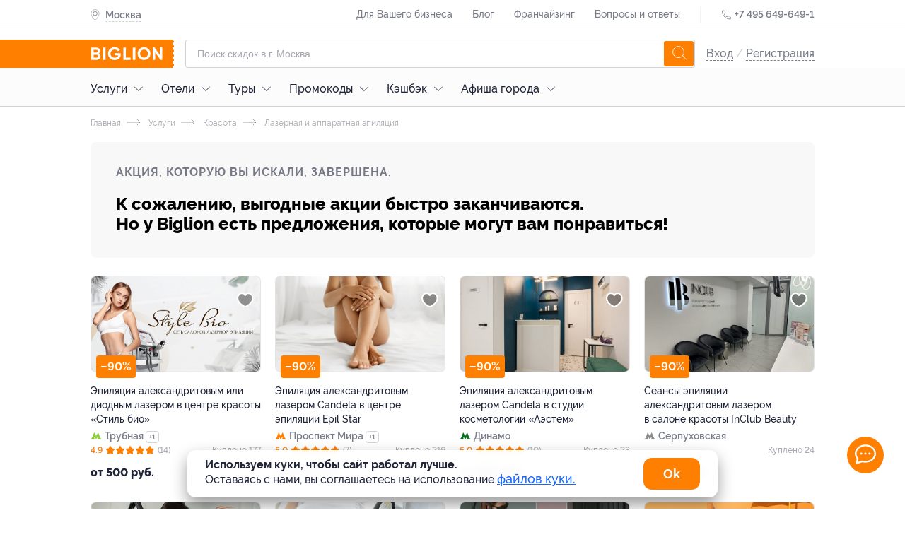

--- FILE ---
content_type: text/html; charset=utf-8
request_url: https://moscow.biglion.ru/deals/epilyaciya-lazerom-bezlimitno-96/
body_size: 100375
content:
<!DOCTYPE html>
<html lang="ru">
  <head>
    <meta charset="utf-8">
    <title>Скидки, Сеансы эпиляции, купоны от Biglion в Москве</title>
    <meta name="title" content="Скидки, Сеансы эпиляции, купоны от Biglion в Москве">
    <meta name="description" content="На скидочном сайте Biglion вы можете купить купон на Скидки, Сеансы эпиляции, купоны от Biglion в Москве. Ежедневно новые акции, скидки и предложения по низкой цене.">
    <meta name="keywords" content="Услуги, Красота, Лазерная и аппаратная эпиляция">
    <meta name="robots" content="index, follow">
    <link rel="canonical" href="https://moscow.biglion.ru/deals/epilyaciya-lazerom-bezlimitno-96/" />
    <base href="/">
    <meta name="theme-color" content="#da532c" />
    <meta name="viewport" content="width=device-width, initial-scale=1.0, minimum-scale=1.0">
    <link rel="shortcut icon" type="image/png" href="/ssrdist/assets/favicon/favicon.ico"/>
    <link rel="manifest" href="/ssrdist/assets/manifest.json">
    <link rel="apple-touch-icon" sizes="57x57" href="//st.biglion.ru/v3/img/favicon_x/apple-touch-icon-57x57.png">
    <link rel="apple-touch-icon" sizes="60x60" href="//st.biglion.ru/v3/img/favicon_x/apple-touch-icon-60x60.png">
    <link rel="apple-touch-icon" sizes="72x72" href="//st.biglion.ru/v3/img/favicon_x/apple-touch-icon-72x72.png">
    <link rel="apple-touch-icon" sizes="76x76" href="//st.biglion.ru/v3/img/favicon_x/apple-touch-icon-76x76.png">
    <link rel="apple-touch-icon" sizes="114x114" href="//st.biglion.ru/v3/img/favicon_x/apple-touch-icon-114x114.png">
    <link rel="apple-touch-icon" sizes="120x120" href="//st.biglion.ru/v3/img/favicon_x/apple-touch-icon-120x120.png">
    <link rel="apple-touch-icon" sizes="144x144" href="//st.biglion.ru/v3/img/favicon_x/apple-touch-icon-144x144.png">
    <link rel="apple-touch-icon" sizes="152x152" href="//st.biglion.ru/v3/img/favicon_x/apple-touch-icon-152x152.png">
    <link rel="apple-touch-icon" sizes="180x180" href="//st.biglion.ru/v3/img/favicon_x/apple-touch-icon-180x180.png">
    <link rel="icon" type="image/png" href="//st.biglion.ru/v3/img/favicon_x/favicon-32x32.png" sizes="32x32">
    <link rel="icon" type="image/png" href="//st.biglion.ru/v3/img/favicon_x/favicon-194x194.png" sizes="194x194">
    <link rel="icon" type="image/png" href="//st.biglion.ru/v3/img/favicon_x/favicon-96x96.png" sizes="96x96">
    <link rel="icon" type="image/png" href="//st.biglion.ru/v3/img/favicon_x/android-chrome-192x192.png" sizes="192x192">
    <link rel="icon" type="image/png" href="//st.biglion.ru/v3/img/favicon_x/favicon-16x16.png" sizes="16x16">
    <meta name="yandex-verification" content="46b7e1ed95056b00" />
    <!-- Meta head tags Integration -->
    
        <meta property='og:title' content="Скидки, Сеансы эпиляции, купоны от Biglion в Москве" />
    
        <meta property='og:description' content="На скидочном сайте Biglion вы можете купить купон на Скидки, Сеансы эпиляции, купоны от Biglion в Москве. Ежедневно новые акции, скидки и предложения по низкой цене." />
    
        <meta property='og:locale' content="ru_RU" />
    
        <meta property='og:type' content="article" />
    
        <meta property='og:site_name' content="Biglion" />
    
        <meta property='og:url' content="https://www.biglion.ru/deals/epilyaciya-lazerom-bezlimitno-96/" />
    
        <meta property='og:image' content="https://st.biglion.ru/c/w/586/h/288/cfs25/static/deal_end.png" />
    
        <meta property='twitter:image' content="https://st.biglion.ru/c/w/586/h/288/cfs25/static/deal_end.png" />
    
        <meta property='twitter:card' content="summary_large_image" />
    
        <meta property='twitter:title' content="Скидки, Сеансы эпиляции, купоны от Biglion в Москве" />
    
        <meta property='twitter:description' content="На скидочном сайте Biglion вы можете купить купон на Скидки, Сеансы эпиляции, купоны от Biglion в Москве. Ежедневно новые акции, скидки и предложения по низкой цене." />
    
    <!-- end -->
    <script type="application/ld+json">
      {"@context":"https://schema.org/","@type":"Service","name":"Абонемент на безлимитное посещение сеансов эпиляции александритовым лазером Candela в клинике «Берс»","description":"На скидочном сайте Biglion вы можете купить купон на Скидки, Сеансы эпиляции, купоны от Biglion в Москве. Ежедневно новые акции, скидки и предложения по низкой цене.","image":"https://st.biglion.ru/c/w/586/h/288/cfs25/static/deal_end.png","provider":{"@type":"LocalBusiness","name":"Берс"},"aggregateRating":{"@type":"AggregateRating","bestRating":"","ratingCount":"","ratingValue":""},"review":[],"hasOfferCatalog":{"@type":"OfferCatalog","name":"Абонемент на безлимитное посещение сеансов эпиляции александритовым лазером Candela в клинике «Берс»","itemListElement":[{"@type":"Offer","itemOffered":{"@type":"Service","description":"Разовое посещение сеанса лазерной эпиляции лица и тела (количество зон не ограничено) в клинике «Берс» (500 руб. вместо 5000 руб.)","offers":{"@type":"AggregateOffer","priceCurrency":"RUB","highPrice":500,"lowPrice":500,"offerCount":"","url":"","offers":[]}}},{"@type":"Offer","itemOffered":{"@type":"Service","description":"3 месяца посещения сеансов лазерной эпиляции в неограниченном количестве в клинике «Берс» (1100 руб. вместо 22 000 руб.)","offers":{"@type":"AggregateOffer","priceCurrency":"RUB","highPrice":1100,"lowPrice":1100,"offerCount":"","url":"","offers":[]}}},{"@type":"Offer","itemOffered":{"@type":"Service","description":"6 месяцев посещения сеансов лазерной эпиляции в неограниченном количестве в клинике «Берс» (1700 руб. вместо 42 500 руб.)","offers":{"@type":"AggregateOffer","priceCurrency":"RUB","highPrice":1700,"lowPrice":1700,"offerCount":"","url":"","offers":[]}}}]}}
    </script>
  <link rel="preload" href="/ssrdist/client/index.js" as="script"><link rel="preload" href="/ssrdist/layout/base.js?1768549829553" as="script"><link rel="preload" href="/ssrdist/app/promo/leadRibbon.js?1768549829553" as="script"><link rel="preload" href="/ssrdist/route/deals/view.js?1768549829553" as="script"><link rel="preload" href="/ssrdist/components/dealOffer/slider.js?1768549829553" as="script"><style data-vue-ssr-id="12173e1b:0 50222c14:0 5600c5bb:0 ab7aa004:0 5f1fe886:0 ddecdd3a:0 06e5ed02:0 1ac33d22:0 18023a46:0 79c206ac:0 1af7096d:0 26309439:0 7bf6b605:0 48210926:0 125a5d05:0 2490c91a:0 00a1fc6b:0 afbddcda:0 69b29c30:0 2a00943a:0 42a792ee:0">.ui__seotext{font-size:12px;color:#202438}.ui__seotext p{text-indent:1em;line-height:1.2;margin-top:11px}.ui__seotext strong{font-weight:700}.ui__seotext h1{line-height:200%;font-size:2.5em}.ui__seotext h2{line-height:200%;font-size:2em}.ui__seotext h3{line-height:200%;font-size:1.75em}.ui__seotext h5{line-height:200%;font-size:1.5em}.ui__seotext ul{margin-left:20px;margin-bottom:20px}.ui__seotext ul li{line-height:150%}.ui__seotext ul li:before{content:"\2022";color:#ff7f00;font-weight:bold;display:inline-block;width:1em;margin-left:-1em}.tooltip__box{position:absolute;box-sizing:border-box;padding:16px;border-radius:8px;background:#202438;color:#fff;font-family:"raleway",sans-serif;font-size:1em;line-height:1.5}.tooltip__box:after,.tooltip__box:before{content:" ";position:absolute}.tooltip__box:before{border-style:solid}.tooltip__box.top:before{border-width:8px 8px 0;border-color:#202438 transparent transparent;top:100%;left:50%;margin-left:-8px}.tooltip__box.top:after{top:100%;left:0;height:8px;width:100%}.tooltip__box.right:before{border-width:8px 8px 8px 0;border-color:transparent #202438 transparent transparent;right:100%;top:50%;margin-right:-8px}.tooltip__box.right:after{top:0;right:100%;height:100%;width:8px}.tooltip__box.bottom:before{border-width:0 8px 8px;border-color:transparent transparent #202438;bottom:100%;left:50%;margin-left:-8px}.tooltip__box.bottom:after{bottom:100%;left:0;height:8px;width:100%}.tooltip__box.left:before{border-width:8px 0 8px 8px;border-color:transparent transparent transparent #202438;left:100%;top:50%;margin-left:-8px}.tooltip__box.left:after{top:0;left:100%;height:100%;width:8px}div,span,applet,object,iframe,h1,h2,h3,h4,h5,h6,p,blockquote,pre,a,abbr,acronym,address,big,cite,code,del,dfn,em,img,ins,kbd,q,s,samp,small,strike,strong,sub,sup,tt,var,b,u,i,center,dl,dt,dd,ol,ul,li,fieldset,form,label,legend,table,caption,tbody,tfoot,thead,tr,th,td,article,aside,canvas,details,embed,figure,figcaption,footer,header,hgroup,menu,nav,output,ruby,section,summary,time,mark,audio,video,main{margin:0;padding:0;border:0;font-size:100%;vertical-align:baseline;box-sizing:border-box}article,aside,details,figcaption,figure,footer,header,hgroup,menu,nav,section,main{display:block}*{padding:0;margin:0}html,body,#app{min-height:100% !important;height:100%}ol,ul{list-style:none;margin:0}blockquote,q{quotes:none}blockquote:before,blockquote:after,q:before,q:after{content:"";content:none}table{border-collapse:collapse;border-spacing:0}label,a,button{cursor:pointer;outline:none}textarea,select,input{box-sizing:border-box}button::-moz-focus-inner{padding:0;border:0}textarea{overflow:auto;overflow-y:auto}@font-face{font-family:"Raleway";font-display:swap;src:local("Raleway Thin"),local("Raleway-Thin"),url("//st.biglion.ru/v3/static/bgln/fonts/raleway/raleway-thin-linenum.ttf") format("truetype");font-weight:100;font-style:normal}@font-face{font-family:"Raleway";font-display:swap;src:local("Raleway ExtraLight"),local("Raleway-ExtraLight"),url("//st.biglion.ru/v3/static/bgln/fonts/raleway/raleway-extralight-linenum.ttf") format("truetype");font-weight:200;font-style:normal}@font-face{font-family:"Raleway";font-display:swap;src:local("Raleway Light"),local("Raleway-Light"),url("//st.biglion.ru/v3/static/bgln/fonts/raleway/raleway-light-linenum.ttf") format("truetype");font-weight:300;font-style:normal}@font-face{font-family:"Raleway";font-display:swap;src:local("Raleway Regular"),local("Raleway-Regular"),url("//st.biglion.ru/v3/static/bgln/fonts/raleway/raleway-regular-linenum.ttf") format("truetype");font-weight:400;font-style:normal}@font-face{font-family:"Raleway";font-display:swap;src:local("Raleway Medium"),url("//st.biglion.ru/v3/static/bgln/fonts/raleway/raleway-medium-linenum.ttf") format("truetype");font-weight:500;font-style:normal}@font-face{font-family:"Raleway";font-display:swap;src:local("Raleway SemiBold"),local("Raleway-SemiBold"),url("//st.biglion.ru/v3/static/bgln/fonts/raleway/raleway-semibold-linenum.ttf") format("truetype");font-weight:600;font-style:normal}@font-face{font-family:"Raleway";font-display:swap;src:local("Raleway Bold"),local("Raleway-Bold"),url("//st.biglion.ru/v3/static/bgln/fonts/raleway/raleway-bold-linenum.ttf") format("truetype");font-weight:700;font-style:normal}@font-face{font-family:"Raleway";font-display:swap;src:local("Raleway ExtraBold"),local("Raleway-ExtraBold"),url("//st.biglion.ru/v3/static/bgln/fonts/raleway/raleway-extrabold-linenum.ttf") format("truetype");font-weight:800;font-style:normal}@font-face{font-family:"Raleway";font-display:swap;src:local("Raleway Black"),local("Raleway-Black"),url("//st.biglion.ru/v3/static/bgln/fonts/raleway/raleway-black-linenum.ttf") format("truetype");font-weight:900;font-style:normal}html,body{padding:0;margin:0;font-display:swap}.wc-svg-icon{display:inline-flex}@media screen and (max-width: 767px){.ui__seotext h1{line-height:150%;font-size:2em}.ui__seotext h2{line-height:150%;font-size:1.5em}.ui__seotext h3{line-height:150%;font-size:1.25em}.ui__seotext h5{line-height:150%;font-size:1em}.ui__seotext p{margin-bottom:5px;line-height:125%}}
.ui__seotext{font-size:12px;color:#202438}.ui__seotext p{text-indent:1em;line-height:1.2;margin-top:11px}.ui__seotext strong{font-weight:700}.ui__seotext h1{line-height:200%;font-size:2.5em}.ui__seotext h2{line-height:200%;font-size:2em}.ui__seotext h3{line-height:200%;font-size:1.75em}.ui__seotext h5{line-height:200%;font-size:1.5em}.ui__seotext ul{margin-left:20px;margin-bottom:20px}.ui__seotext ul li{line-height:150%}.ui__seotext ul li:before{content:"\2022";color:#ff7f00;font-weight:bold;display:inline-block;width:1em;margin-left:-1em}body{font-family:Raleway,sans-serif}#app{min-height:100%}.bgln-layout__base{height:100%;display:flex;flex-direction:column}.bgln-layout__base_route{transition-property:opacity;transition:opacity .25s linear}.bgln-layout__base_route_loader.ui__loader_bar{width:100%;min-height:1px;margin-top:-1px;background-image:linear-gradient(to right, #ff7f00, #ff7f00),linear-gradient(to right, #eee, #eee)}.bgln-layout__base_route-loading{opacity:.75;pointer-events:none}.bgln-footer__wrapper{margin-top:auto}@media screen and (max-width: 767px){.ui__seotext h1{line-height:150%;font-size:2em}.ui__seotext h2{line-height:150%;font-size:1.5em}.ui__seotext h3{line-height:150%;font-size:1.25em}.ui__seotext h5{line-height:150%;font-size:1em}.ui__seotext p{margin-bottom:5px;line-height:125%}}
.ui__seotext{font-size:12px;color:#202438}.ui__seotext p{text-indent:1em;line-height:1.2;margin-top:11px}.ui__seotext strong{font-weight:700}.ui__seotext h1{line-height:200%;font-size:2.5em}.ui__seotext h2{line-height:200%;font-size:2em}.ui__seotext h3{line-height:200%;font-size:1.75em}.ui__seotext h5{line-height:200%;font-size:1.5em}.ui__seotext ul{margin-left:20px;margin-bottom:20px}.ui__seotext ul li{line-height:150%}.ui__seotext ul li:before{content:"\2022";color:#ff7f00;font-weight:bold;display:inline-block;width:1em;margin-left:-1em}.lead-ribbon{width:1024px;margin:0 auto;box-sizing:border-box;display:flex}.lead-ribbon__wrap{background:#fff;padding:16px 0}.lead-ribbon__block{display:flex;align-items:center;width:45%}.lead-ribbon__img{margin-right:23px;width:87px}.lead-ribbon__title{color:#000;font-style:normal;font-weight:bold;font-size:16px;line-height:22px;max-width:348px}.lead-ribbon__form{display:flex;flex-wrap:wrap;align-items:center;padding-left:16px;width:55%}.lead-ribbon__form .ui__input{flex:0 0 56%;margin-right:7px;width:60%}.lead-ribbon__error{color:red;flex:0 0 auto}.lead-ribbon__btn{flex:0 0 40%;min-width:142px;width:40%;border-radius:8px}.lead-ribbon__close{z-index:3;position:absolute;top:10px;right:10px;width:32px;height:32px;line-height:32px;border-radius:50%;background-color:rgba(32,36,56,.05);display:flex;justify-content:center;align-items:center;cursor:pointer}.lead-ribbon__close_svg{stroke:rgba(32,36,56,.6);stroke-width:2px;width:18px;height:18px;cursor:pointer}@media screen and (max-width: 767px){.ui__seotext h1{line-height:150%;font-size:2em}.ui__seotext h2{line-height:150%;font-size:1.5em}.ui__seotext h3{line-height:150%;font-size:1.25em}.ui__seotext h5{line-height:150%;font-size:1em}.ui__seotext p{margin-bottom:5px;line-height:125%}.lead-ribbon{padding:0 20px;width:100%;max-width:100%;flex-direction:column;align-items:center}.lead-ribbon__wrap{display:none}.lead-ribbon__block{margin-bottom:12px;max-width:335px;width:100%}.lead-ribbon__form{padding-left:0;padding-right:0;max-width:335px;width:100%;flex-direction:column}.lead-ribbon__form .ui__input{margin-right:0;width:100%}.lead-ribbon__error{padding-top:5px}.lead-ribbon__btn{margin-top:12px;margin-bottom:12px;width:100%}}@media screen and (min-width: 1024px)and (max-width: 1064px){.lead-ribbon{width:100%;max-width:1024px;padding-left:20px;padding-right:20px}}@media screen and (min-width: 768px)and (max-width: 1023px){.lead-ribbon{padding-left:38px;padding-right:38px;width:100%;max-width:100%}}@media screen and (max-width: 374px){.lead-ribbon__block{margin-top:12px;margin-bottom:10px}.lead-ribbon__img{display:none}.lead-ribbon__title{padding-right:30px}}@media screen and (max-width: 1023px){.lead-ribbon__img{margin-right:12px}.lead-ribbon__title{font-size:14px;line-height:18px}}@media screen and (min-width: 769px)and (max-width: 1150px){.lead-ribbon__form{padding-right:16px}}@media screen and (min-width: 1440px){.lead-ribbon__close{right:28px}}
.ui__seotext{font-size:12px;color:#202438}.ui__seotext p{text-indent:1em;line-height:1.2;margin-top:11px}.ui__seotext strong{font-weight:700}.ui__seotext h1{line-height:200%;font-size:2.5em}.ui__seotext h2{line-height:200%;font-size:2em}.ui__seotext h3{line-height:200%;font-size:1.75em}.ui__seotext h5{line-height:200%;font-size:1.5em}.ui__seotext ul{margin-left:20px;margin-bottom:20px}.ui__seotext ul li{line-height:150%}.ui__seotext ul li:before{content:"\2022";color:#ff7f00;font-weight:bold;display:inline-block;width:1em;margin-left:-1em}.ui__input{width:100%;line-height:38px;border:solid 1px rgba(32,36,56,.2);border-radius:4px;padding:0 40px 0 16px;color:#202438;outline:none;font-size:16px;transition:all .2s ease;font-family:raleway,"Arial",sans-serif !important;font-weight:400}.ui__input.-error,.ui__input-invalid{border-color:#ff4355 !important;box-shadow:inset 0 0 0 1px #ff4355 !important}.ui__input::placeholder{color:rgba(32,36,56,.4);font-weight:400;font-family:raleway,sans-serif;line-height:48px}.ui__input:hover{outline:none;border-color:#d0d0d0;caret-color:#d0d0d0;box-shadow:inset 0 0 0 1px #d0d0d0}.ui__input:focus{outline:none;border-color:#1b68ff;caret-color:#1b68ff;box-shadow:inset 0 0 0 1px #1b68ff}.ui__input:disabled{user-select:none;color:rgba(32,36,56,.5)}.ui__input:not(:empty):not(:focus):invalid,.ui__input :invalid{border-color:#ff4355;box-shadow:none}.ui__input:not(:placeholder-shown):valid,.ui__input:not(:placeholder-shown):valid:focus{border-color:#1b68ff;box-shadow:none}@media screen and (max-width: 767px){.ui__seotext h1{line-height:150%;font-size:2em}.ui__seotext h2{line-height:150%;font-size:1.5em}.ui__seotext h3{line-height:150%;font-size:1.25em}.ui__seotext h5{line-height:150%;font-size:1em}.ui__seotext p{margin-bottom:5px;line-height:125%}}
.ui__seotext{font-size:12px;color:#202438}.ui__seotext p{text-indent:1em;line-height:1.2;margin-top:11px}.ui__seotext strong{font-weight:700}.ui__seotext h1{line-height:200%;font-size:2.5em}.ui__seotext h2{line-height:200%;font-size:2em}.ui__seotext h3{line-height:200%;font-size:1.75em}.ui__seotext h5{line-height:200%;font-size:1.5em}.ui__seotext ul{margin-left:20px;margin-bottom:20px}.ui__seotext ul li{line-height:150%}.ui__seotext ul li:before{content:"\2022";color:#ff7f00;font-weight:bold;display:inline-block;width:1em;margin-left:-1em}.ui__btn{background:transparent;display:inline-flex;height:40px;line-height:40px;font-size:14px;font-family:"Raleway",sans-serif;font-weight:400;margin:0;box-sizing:border-box;cursor:pointer;padding:0 20px;outline:none;border:none;justify-content:center;align-items:center;text-decoration:none;transition:all .2s ease}.ui__btn:disabled{background-color:#d0d0d0;pointer-events:none}.ui__btn-round{border-radius:100px}.ui__btn-round8{border-radius:8px}.ui__btn-success,.ui__btn-green{background:#43d167;color:#fff}.ui__btn-blue{background:#1b68ff;color:#fff}.ui__btn-orange{background:#ff7f00;color:#fff}.ui__btn-white{color:rgba(32,36,56,.9);background-color:#fff;box-shadow:0 3px 8px rgba(32,36,56,.12),0 0 2px rgba(32,36,56,.05);border:1px solid;border-color:transparent}.ui__btn-dark{color:#fff;background-color:rgba(32,36,56,.8);box-shadow:0 3px 8px rgba(32,36,56,.12)}.ui__btn-gray{color:#fff;background-color:rgba(208,208,208,.8);box-shadow:0 3px 8px rgba(208,208,208,.12)}.ui__btn-red{color:#fff;background-color:rgba(255,87,33,.8);box-shadow:0 3px 8px rgba(255,87,33,.12)}.ui__btn-light-gray{color:#202438;background-color:rgba(244,244,245,.8);box-shadow:0 3px 8px rgba(244,244,245,.12)}.ui__btn-size20{font-size:20px;line-height:1.2;padding:12px 24px;height:56px}.ui__btn-size14{font-size:14px;padding:.5em 1.5em;line-height:16px;height:auto}.ui__btn-size12{font-size:12px;padding:.25em 1em;line-height:14px;height:auto}@media screen and (max-width: 767px){.ui__seotext h1{line-height:150%;font-size:2em}.ui__seotext h2{line-height:150%;font-size:1.5em}.ui__seotext h3{line-height:150%;font-size:1.25em}.ui__seotext h5{line-height:150%;font-size:1em}.ui__seotext p{margin-bottom:5px;line-height:125%}}@media screen and (min-width: 1024px){.ui__btn-success:focus,.ui__btn-green:focus{box-shadow:0 0 2px rgba(32,36,56,.5)}.ui__btn-success:hover,.ui__btn-green:hover{background-color:#3fd064;box-shadow:0 2px 4px 0 #3fd064}.ui__btn-success:active,.ui__btn-green:active{box-shadow:none;background-color:#256fff}.ui__btn-blue:focus{box-shadow:0 0 2px rgba(32,36,56,.5)}.ui__btn-blue:hover{background-color:#1665ff;box-shadow:0 2px 4px 0 #1665ff}.ui__btn-blue:active{box-shadow:none;background-color:#256fff}.ui__btn-orange:focus{box-shadow:0 0 2px rgba(32,36,56,.5)}.ui__btn-orange:hover{transition:.2s;background:linear-gradient(0deg, rgba(32, 36, 56, 0.1), rgba(32, 36, 56, 0.1)),#ff7f00}.ui__btn-orange:active{background:linear-gradient(0deg, rgba(0, 0, 0, 0.2), rgba(0, 0, 0, 0.2)),#ff7f00}.ui__btn-white:focus{box-shadow:0 0 2px rgba(32,36,56,.5)}.ui__btn-white:hover{border-color:rgba(32,36,56,.1)}.ui__btn-white:active{box-shadow:none}.ui__btn-dark:hover{background-color:#1e2235;box-shadow:0 2px 4px 0 #1e2235}.ui__btn-dark:active{box-shadow:none;background-color:#24283e}.ui__btn-dark:focus{box-shadow:0 0 0 1px rgba(32,36,56,.5)}.ui__btn-gray:hover{background-color:#cdcdcd;box-shadow:0 2px 4px 0 #cdcdcd}.ui__btn-gray:active{box-shadow:none;background-color:#d5d5d5}.ui__btn-gray:focus{box-shadow:0 0 0 1px rgba(208,208,208,.5)}.ui__btn-red:hover{background-color:#ff531c;box-shadow:0 2px 4px 0 #ff531c}.ui__btn-red:active{box-shadow:none;background-color:#ff5f2b}.ui__btn-red:focus{box-shadow:0 0 0 1px rgba(255,87,33,.5)}.ui__btn-light-gray:hover{background-color:#f1f1f3;box-shadow:0 2px 4px 0 #f1f1f3}.ui__btn-light-gray:active{box-shadow:none;background-color:#f9f9fa}.ui__btn-light-gray:focus{box-shadow:0 0 0 1px rgba(244,244,245,.5)}}
.ui__seotext{font-size:12px;color:#202438}.ui__seotext p{text-indent:1em;line-height:1.2;margin-top:11px}.ui__seotext strong{font-weight:700}.ui__seotext h1{line-height:200%;font-size:2.5em}.ui__seotext h2{line-height:200%;font-size:2em}.ui__seotext h3{line-height:200%;font-size:1.75em}.ui__seotext h5{line-height:200%;font-size:1.5em}.ui__seotext ul{margin-left:20px;margin-bottom:20px}.ui__seotext ul li{line-height:150%}.ui__seotext ul li:before{content:"\2022";color:#ff7f00;font-weight:bold;display:inline-block;width:1em;margin-left:-1em}.header .site-header__top{height:40px;width:100%;border-bottom:1px solid rgba(32,36,56,.05);transition:all .2s ease}.header .site-header__top--inner-wrap{display:flex;justify-content:space-between}.header .site-header__top .help-menu{display:inline-block}.header .site-header__top .help-menu__link{display:inline-block;line-height:40px}.header .site-header__top .help-menu__link a{font-size:14px;font-weight:500;text-align:left;color:rgba(32,36,56,.6);text-decoration:none}.header .site-header__top .help-menu__link+.help-menu__link{margin-left:24px}.header .site-header__top .help-menu__link--adaptive{display:none}.header .site-header__top .help-menu__link--adaptive a{color:rgba(32,36,56,.8)}.header .site-header__top .divider{display:inline-block;width:1px;height:24px;line-height:40px;background-color:rgba(32,36,56,.05);margin:0 24px;vertical-align:middle}.header .site-header__top .phone{display:inline-block}.header .site-header__top .phone__icon{width:16px;height:16px;display:inline-block;line-height:40px;vertical-align:middle;fill:none;stroke:#202438}.header .site-header__top .phone__number{display:inline-block;text-decoration:none;font-size:14px;font-weight:600;line-height:40px;color:rgba(32,36,56,.6)}.header .site-header__bottom{width:100%;padding-top:16px}.header .site-header__bottom__row{display:flex;align-items:center;justify-content:space-between}.header .site-header__bottom .burger-sidebar{position:absolute;top:0;bottom:0;transition:.3s;z-index:100;background:#fff;left:-100%;min-width:260px;overflow:auto}.header .site-header__bottom .burger-sidebar.is-active{left:0}.header .site-header__bottom .burger-sidebar .contact-btn-wrap{text-align:center}.header .site-header__bottom .burger-sidebar .contact-btn-wrap .contact-btn{width:236px;margin:0 12px}.header .site-header__bottom .user-actions--icons{display:flex}.header .site-header__bottom .user-actions__item{display:inline-block;text-decoration:none;cursor:pointer;width:32px;height:32px}.header .site-header__bottom .user-actions__item.user-icon-wrap{width:28px;height:36px;position:relative;text-align:center}.header .site-header__bottom .user-actions__item.user-icon-wrap svg{fill:rgba(32,36,56,.9);width:18px;height:36px}.header .site-header__bottom .user-actions__item.user-icon-wrap .user__avatar--letter{width:28px;height:28px;margin-top:4px;display:inline-flex;justify-content:center;align-items:center}.header .site-header__bottom .user-actions__item.user-icon-wrap .user__avatar-img{width:28px;height:28px;margin-top:4px;background-position:center center;background-repeat:no-repeat;border-radius:4px}.header .site-header__bottom .user-actions__item.user-icon-wrap .tooltip{display:none}.header .site-header__bottom .user-actions__item.user-icon-wrap .tooltip__box{right:-10px;width:155px;bottom:-64px}.header .site-header__bottom .user-actions__item.user-icon-wrap .tooltip__box.bottom:before{left:auto;right:15px}.header .site-header__bottom .user-actions__item.user-icon-wrap--hovered .tooltip{display:block}.header .main-logo{align-self:stretch}.header .main-logo a{display:flex;align-items:center;justify-content:center;position:relative}.header .main-logo a svg{width:133px;height:40px}.header .user__site-version{padding-left:18px;margin-top:18px;font-weight:500;font-size:14px;line-height:20px;color:rgba(32,36,56,.6);margin-bottom:18px}.header .user__preloader.spinner__overlay{position:static}.header .user__preloader ::v-deep .spinner{stroke:rgba(32,36,56,.6);width:40px;height:40px}.header .user__signup{font-size:16px;line-height:40px;color:rgba(32,36,56,.2);font-weight:500}.header .user__signup-link{color:rgba(32,36,56,.6)}.header .user__avatar{margin-left:12px;display:flex;align-items:center;flex-shrink:0;text-decoration:none;pointer-events:none}.header .user__avatar-img{width:28px;height:28px;flex-shrink:0;border-radius:4px;background-position:center center;background-repeat:no-repeat}.header .user__avatar_svg{display:none;position:absolute;right:0px;top:16px;width:16px;height:16px}.header .user__avatar--letter{text-transform:uppercase;width:28px;height:28px;border-radius:4px;text-align:center;line-height:28px;color:#fff;background:#ff7f00;flex-shrink:0}.header .user__avatar-name{font-weight:500;color:#202438;padding:0 8px;line-height:1.5}.header .user__menu-item{display:block;font-size:16px;font-weight:500;color:#202438;text-decoration:none;padding-left:16px;cursor:pointer}.header .user__menu-item_icon{display:inline-block;vertical-align:top;margin-top:3px;width:16px;height:16px;fill:#202438;margin-right:10px;margin-left:5px}.header .user__menu-item--logout{color:#ff7f00;background:none;border:none;outline:none;display:block;width:100%;text-align:left}.header .user__menu-item--logout .user__menu-item_icon{fill:#f75145}.header .user__menu-item--city{margin-right:16px;margin-left:16px;border-bottom:1px solid rgba(0,0,0,.03)}.header .user__menu-item--city svg{width:16px;height:19px;margin-left:5px;margin-right:10px;fill:#ff7f00;stroke:#ff7f00;--placemark--circlefill: #ffffff;--placemark--circlestroke: #ff7f00;margin-top:-2px}.header .user__menu-item--city .city_indicator{padding-left:5px;font-size:16px;font-weight:500;text-align:left;color:#202438;line-height:52px;text-decoration:none}.header .user__support{width:260px}.header .user__support_button{display:block;font-weight:600;font-size:14px;line-height:40px;height:40px;background:#fff;box-shadow:0px 2px 7px rgba(0,0,0,.12);border-radius:12px;padding:0;text-decoration:none;color:#202438;text-align:center;margin:10px 10px 30px;font-family:Raleway,sans-serif}.shadow-layer{transition:.3s}.shadow-layer.active{position:fixed;left:0;right:0;bottom:0;top:0;width:100%;height:100%;background:rgba(0,0,0,.8);z-index:9;transition:.3s}::v-deep .city-indicator__wrap{display:inline-block;line-height:40px;position:relative;z-index:4}::v-deep .city-indicator__wrap.active .city-indicator__icon,::v-deep .city-indicator__wrap.active .city-indicator__icon svg{color:#fff;fill:#fff}::v-deep .city-indicator__wrap.active .city-indicator__name{color:#fff;border-bottom:1px dashed #fff}::v-deep .city-indicator__icon{display:inline-block;vertical-align:middle;width:13px;height:16px;fill:none;stroke:rgba(32,36,56,.6);margin-left:4px}::v-deep .city-indicator__name{font-size:14px;font-weight:600;line-height:40px;color:rgba(32,36,56,.6);padding-bottom:2px;border-bottom:1px dashed rgba(32,36,56,.2);cursor:pointer}.popup__city_selector.dialog::backdrop{background:rgba(32,36,56,.7)}.popup__city_selector .dialog__content{max-width:1024px}.sform{padding:0 16px;flex-grow:1;text-align:center}.sform--short{display:block}.sform--short ::v-deep .search-field__input{height:36px;line-height:34px;padding-right:40px}.sform--short ::v-deep .search-field__submit{display:none}body.no-adaptive .user__menu-item--logout{color:#202438}body.no-adaptive .user__site-version{display:none}body.no-adaptive .site-header__top .help-menu__link--adaptive{display:inline-block}.header__logo-mobile{margin-left:-40px}.header__container{width:1024px;margin:0 auto}.header__city{display:flex;align-items:center;padding-top:2px}.header__city_icon{width:13px;height:16px;fill:none;stroke:rgba(32,36,56,.6)}.header__city_title{padding-top:1px;padding-bottom:3px;display:block;font-size:14px;font-weight:600;color:rgba(32,36,56,.6);border-bottom:1px dashed rgba(32,36,56,.2);cursor:pointer;margin-left:8px;height:19px}@media screen and (max-width: 767px){.ui__seotext h1{line-height:150%;font-size:2em}.ui__seotext h2{line-height:150%;font-size:1.5em}.ui__seotext h3{line-height:150%;font-size:1.25em}.ui__seotext h5{line-height:150%;font-size:1em}.ui__seotext p{margin-bottom:5px;line-height:125%}.header .site-header__bottom .sform{padding:0 12px 0px 0px}.header .main-logo a svg{height:36px}.header .main-logo a:before{left:-40px;max-width:60px;right:auto}.header .main-logo{width:43px;height:36px}.header__logo-desktop{display:none}.header__city_icon{margin-left:4px}.header__container{width:auto;max-width:1024px;padding-left:20px;padding-right:20px}}@media screen and (min-width: 768px)and (max-width: 1023px){.header .site-header__bottom .sform{display:block;padding:0 12px 0px 12px}.header .main-logo a svg{height:40px}.sform--short ::v-deep .search-field__input{height:40px;line-height:38px}.header__container{padding-left:38px;padding-right:38px;width:auto;max-width:1024px}}@media screen and (max-width: 1600px){.header .main-logo a:before{content:" ";position:absolute;width:10000px;right:16px;top:0;z-index:-1;background-color:#ff7f00;height:100%}.header__logo-desktop{margin-left:-15px}}@media screen and (min-width: 1024px){.header .user__site-version{display:none}.header .user__preloader.spinner__overlay{width:100px}.header .user__box{position:relative}.header .user__box.showMenu{min-width:185px}.header .user__box.showMenu:hover{border-top-left-radius:8px;border-top-right-radius:8px;background:#fff;box-shadow:0 4px 8px 0 rgba(32,36,56,.2),0 1px 0 0 rgba(0,0,0,.1)}.header .user__box.showMenu:hover .user__menu{display:block}.header .user__box.showMenu:hover .user__avatar-arrow{transform:rotate(180deg)}.header .user__signup-link{border-bottom:1px dashed}.header .user__signup-link:active,.header .user__signup-link:hover{color:#ff7f00}.header .user__avatar{padding:6px 0}.header .user__avatar-name{overflow:hidden;white-space:nowrap;text-overflow:ellipsis;max-width:120px}.header .user__avatar-name .text{display:none}.header .user__avatar-arrow{display:inline-block;width:12px;height:16px;vertical-align:middle;fill:none;stroke:#202438}.header .user__menu{border-bottom-left-radius:8px;border-bottom-right-radius:8px;background-color:#fff;display:none;position:absolute;width:100%;left:0;z-index:10;box-shadow:0 4px 8px 0 rgba(32,36,56,.2),0 1px 0 0 rgba(0,0,0,.1)}.header .user__menu:hover{display:block}.header .user__menu-item{border-top:1px solid rgba(32,36,56,.05);line-height:46px}.header .user__menu-item:hover{background-color:rgba(32,36,56,.05)}.header .user__menu-item_icon,.header .user__menu-item--mobile{display:none}.header .user__menu-item--city{display:none}.header .user__support{display:none}.popup__city_selector.dialog{align-items:flex-start;padding-top:80px}.popup__city_selector .dialog__content{width:100%}}@media screen and (max-width: 1023px){.header .user__preloader.spinner__overlay{justify-content:flex-start;padding:8px 0 8px 16px}.header .user__box{position:fixed;left:-260px;top:0;bottom:0;z-index:10;width:260px;display:flex;flex-direction:column;background:#fff;transition:.3s;overflow:auto}.header .user__box.active{left:0}.header .user__signup-link{display:block;padding-left:16px;line-height:32px}.header .user__signup-link:first-of-type{padding-top:14px}.header .user__signup-divider{display:none}.header .user__avatar{padding:12px 20px 12px 0;display:flex;box-sizing:border-box;position:relative;margin-right:16px;margin-left:16px;border-bottom:1px solid rgba(0,0,0,.03);margin-top:10px;text-decoration:none;pointer-events:initial}.header .user__avatar-img{width:20px;height:20px;border-radius:4px;margin-left:3px;margin-right:5px;align-self:flex-start;margin-top:3px}.header .user__avatar_svg{display:block}.header .user__avatar--letter{width:20px;height:20px;line-height:20px;border-radius:4px;margin-left:3px;margin-right:5px;align-self:flex-start;margin-top:3px}.header .user__avatar-name{max-width:190px;word-break:break-word}.header .user__avatar-arrow{display:none}.header .user__menu{padding:0 16px}.header .user__menu-item{font-weight:500;font-size:16px;line-height:24px;color:#202438;padding-left:0;padding-top:20px;padding-bottom:19px;border-bottom:1px solid rgba(0,0,0,.03)}.header .user__menu-item--logout{color:#f75145}.header .user__menu-item--city{display:flex;align-items:center;flex-shrink:0}.site-header__top{opacity:0;visibility:hidden;height:0;overflow:hidden}.tooltip{display:none !important}}@media screen and (min-width: 1025px){body.no-adaptive .site-header__top .help-menu__link--adaptive{display:none}}@media screen and (min-width: 768px){.header__logo-mobile{display:none}}@media screen and (min-width: 1024px)and (max-width: 1064px){.header__container{width:100%;max-width:1024px;padding-left:20px;padding-right:20px}}
.ui__seotext{font-size:12px;color:#202438}.ui__seotext p{text-indent:1em;line-height:1.2;margin-top:11px}.ui__seotext strong{font-weight:700}.ui__seotext h1{line-height:200%;font-size:2.5em}.ui__seotext h2{line-height:200%;font-size:2em}.ui__seotext h3{line-height:200%;font-size:1.75em}.ui__seotext h5{line-height:200%;font-size:1.5em}.ui__seotext ul{margin-left:20px;margin-bottom:20px}.ui__seotext ul li{line-height:150%}.ui__seotext ul li:before{content:"\2022";color:#ff7f00;font-weight:bold;display:inline-block;width:1em;margin-left:-1em}.drop-enter-active,.drop-leave-active{transition:all .25s}.drop-enter,.drop-leave-to{transform:scale(1, 0)}.sform__loader.ui__loader_bar{position:absolute;bottom:1px;z-index:2;height:1px;background-color:rgba(32,36,56,.2)}.sform__form{display:inline-block;position:relative;width:100%}.sform__input{width:100%;line-height:38px;border:solid 1px rgba(32,36,56,.2);height:40px;border-radius:4px;padding:0 40px 0 16px;color:#202438;outline:none;font-size:14px;transition:.2s}.sform__input::-webkit-input-placeholder{color:rgba(32,36,56,.4)}.sform__input:-ms-input-placeholder{color:rgba(32,36,56,.4)}.sform__input::-moz-placeholder,.sform__input:-moz-placeholder{color:rgba(32,36,56,.4)}.sform__input::placeholder{color:rgba(32,36,56,.4)}.sform__input:hover,.sform__input:focus{outline:none;border-color:#1b68ff;caret-color:#1b68ff;box-shadow:inset 0 0 0 1px #1b68ff}.sform__input:disabled{pointer-events:none;opacity:.5;border-color:#d0d0d0}.sform__submit{position:absolute;top:0;right:0;height:36px;width:42px;margin:2px;border:none;border-radius:3px;background-color:#ff7f00}.sform__submit_icon{stroke:#fff;fill:transparent;height:30px;width:30px}.sform__suggest{position:absolute;top:100%;left:0;width:100%;z-index:3;background-color:#fff;box-shadow:0 2px 8px 0 rgba(0,0,0,.18);border-radius:0 0 4px 4px;transform-origin:top;text-align:left;box-sizing:border-box}.sform__suggest a.first_type{padding:1em;text-decoration:none;color:gray;display:block}.sform__suggest .suggest__list{margin:12px 0}.sform__suggest .suggest__item{font-size:14px;line-height:26px;color:#202438}.sform__suggest .suggest__item.is-active{background-color:#bfbfbf}.sform__suggest .suggest__item_span{padding:2px 20px 2px 16px;text-decoration:none;color:#202438;display:block;font-size:16px;cursor:pointer}.sform__suggest .suggest__item_span .orange{color:#ff7f00}.sform__suggest .suggest__item_span:hover{background-color:#bfbfbf}.sform__suggest .suggest__item--header{font-size:14px;line-height:26px;color:#bfbfbf;margin-bottom:4px;padding:0 20px 0 16px;pointer-events:none}.sform__suggest .suggest__preloader{display:flex;justify-content:center;align-items:center}.sform__suggest .suggest__preloader_bar{height:1px;margin:0 5px}.sform__suggest .suggest__preloader_spinner{position:static}.sform__suggest .suggest__preloader_spinner .ui__loader-spinner{stroke:#202438;width:50px;height:50px}.sform__clear{position:absolute;line-height:40px;background-position:center;cursor:pointer;top:0px;right:43px;height:40px;width:40px;background-color:transparent;display:flex;align-items:center;justify-content:center;padding:0;border:none}.sform__clear:after{content:"\D7";font:23px/40px Tahoma,sans-serif;color:rgba(32,36,56,.2);height:40px}@media screen and (max-width: 767px){.ui__seotext h1{line-height:150%;font-size:2em}.ui__seotext h2{line-height:150%;font-size:1.5em}.ui__seotext h3{line-height:150%;font-size:1.25em}.ui__seotext h5{line-height:150%;font-size:1em}.ui__seotext p{margin-bottom:5px;line-height:125%}.sform__input{height:36px;line-height:34px;padding-right:10px}.sform__clear{height:36px;line-height:36px}.sform__clear:after{font:23px/36px Tahoma,sans-serif;height:36px}}@media screen and (min-width: 1024px){.sform__input{padding:0 80px 0 16px}}@media screen and (max-width: 1023px){.sform__submit{display:none}}
.ui__seotext{font-size:12px;color:#202438}.ui__seotext p{text-indent:1em;line-height:1.2;margin-top:11px}.ui__seotext strong{font-weight:700}.ui__seotext h1{line-height:200%;font-size:2.5em}.ui__seotext h2{line-height:200%;font-size:2em}.ui__seotext h3{line-height:200%;font-size:1.75em}.ui__seotext h5{line-height:200%;font-size:1.5em}.ui__seotext ul{margin-left:20px;margin-bottom:20px}.ui__seotext ul li{line-height:150%}.ui__seotext ul li:before{content:"\2022";color:#ff7f00;font-weight:bold;display:inline-block;width:1em;margin-left:-1em}@keyframes loader-before{0%{left:0;width:0}50%{left:25%;width:75%}75%{left:100%;width:0}}@keyframes loader-after{0%,50%{left:0;width:0}75%{left:0;width:25%}100%{left:100%;width:0}}.ui__loader_bar{display:block;position:relative;height:4px;border-radius:2px;width:100%;background-image:linear-gradient(to right, #ff7f00, #ff7f00),linear-gradient(to right, transparent, transparent)}.ui__loader_bar:after,.ui__loader_bar:before{content:"";position:absolute;top:0;bottom:0;width:0;background-color:#fff;animation-duration:2s;animation-iteration-count:infinite;animation-timing-function:linear}.ui__loader_bar:before{left:0;animation-name:loader-before}.ui__loader_bar:after{right:0;animation-name:loader-after}@media screen and (max-width: 767px){.ui__seotext h1{line-height:150%;font-size:2em}.ui__seotext h2{line-height:150%;font-size:1.5em}.ui__seotext h3{line-height:150%;font-size:1.25em}.ui__seotext h5{line-height:150%;font-size:1em}.ui__seotext p{margin-bottom:5px;line-height:125%}}
.ui__seotext{font-size:12px;color:#202438}.ui__seotext p{text-indent:1em;line-height:1.2;margin-top:11px}.ui__seotext strong{font-weight:700}.ui__seotext h1{line-height:200%;font-size:2.5em}.ui__seotext h2{line-height:200%;font-size:2em}.ui__seotext h3{line-height:200%;font-size:1.75em}.ui__seotext h5{line-height:200%;font-size:1.5em}.ui__seotext ul{margin-left:20px;margin-bottom:20px}.ui__seotext ul li{line-height:150%}.ui__seotext ul li:before{content:"\2022";color:#ff7f00;font-weight:bold;display:inline-block;width:1em;margin-left:-1em}.ui__loader-spinner{fill:none;stroke-dasharray:250;stroke-dashoffset:502;transform:rotate(0deg);animation:rotatePreloader 2s linear infinite;stroke-linecap:round}.ui__loader-spinner_overlay{position:absolute;top:0;left:0;bottom:0;right:0;display:flex;justify-content:center;align-items:center}@keyframes rotatePreloader{to{stroke-dashoffset:0;transform:rotate(360deg)}}@media screen and (max-width: 767px){.ui__seotext h1{line-height:150%;font-size:2em}.ui__seotext h2{line-height:150%;font-size:1.5em}.ui__seotext h3{line-height:150%;font-size:1.25em}.ui__seotext h5{line-height:150%;font-size:1em}.ui__seotext p{margin-bottom:5px;line-height:125%}}
.ui__seotext[data-v-6996fe34]{font-size:12px;color:#202438}.ui__seotext p[data-v-6996fe34]{text-indent:1em;line-height:1.2;margin-top:11px}.ui__seotext strong[data-v-6996fe34]{font-weight:700}.ui__seotext h1[data-v-6996fe34]{line-height:200%;font-size:2.5em}.ui__seotext h2[data-v-6996fe34]{line-height:200%;font-size:2em}.ui__seotext h3[data-v-6996fe34]{line-height:200%;font-size:1.75em}.ui__seotext h5[data-v-6996fe34]{line-height:200%;font-size:1.5em}.ui__seotext ul[data-v-6996fe34]{margin-left:20px;margin-bottom:20px}.ui__seotext ul li[data-v-6996fe34]{line-height:150%}.ui__seotext ul li[data-v-6996fe34]:before{content:"\2022";color:#ff7f00;font-weight:bold;display:inline-block;width:1em;margin-left:-1em}.spinner[data-v-6996fe34]{fill:none;stroke-dasharray:250;stroke-dashoffset:502;transform:rotate(0deg);animation:rotatePreloader-6996fe34 2s linear infinite;stroke-linecap:round}.spinner__overlay[data-v-6996fe34]{position:absolute;top:0;left:0;bottom:0;right:0;display:flex;justify-content:center;align-items:center}@keyframes rotatePreloader-6996fe34{to{stroke-dashoffset:0;transform:rotate(360deg)}}@media screen and (max-width: 767px){.ui__seotext h1[data-v-6996fe34]{line-height:150%;font-size:2em}.ui__seotext h2[data-v-6996fe34]{line-height:150%;font-size:1.5em}.ui__seotext h3[data-v-6996fe34]{line-height:150%;font-size:1.25em}.ui__seotext h5[data-v-6996fe34]{line-height:150%;font-size:1em}.ui__seotext p[data-v-6996fe34]{margin-bottom:5px;line-height:125%}}
.ui__seotext{font-size:12px;color:#202438}.ui__seotext p{text-indent:1em;line-height:1.2;margin-top:11px}.ui__seotext strong{font-weight:700}.ui__seotext h1{line-height:200%;font-size:2.5em}.ui__seotext h2{line-height:200%;font-size:2em}.ui__seotext h3{line-height:200%;font-size:1.75em}.ui__seotext h5{line-height:200%;font-size:1.5em}.ui__seotext ul{margin-left:20px;margin-bottom:20px}.ui__seotext ul li{line-height:150%}.ui__seotext ul li:before{content:"\2022";color:#ff7f00;font-weight:bold;display:inline-block;width:1em;margin-left:-1em}.header__usernav{display:flex;margin-left:auto}.header__usernav_item{display:flex;align-items:center;transition:.2s ease}.header__usernav_item:first-child{margin-right:16px}.header__usernav_item_link{display:flex;flex-wrap:nowrap;color:#202438;text-decoration:none;font-family:Raleway,sans-serif;font-weight:500;font-size:16px;line-height:22px;padding-top:8px;transition:.2s ease}.header__usernav_item_link:hover,.header__usernav_item_link:active{color:#ff7f00}.header__usernav_item_icon{transition:.2s ease;width:22px;height:22px;stroke:#202438;fill:transparent;margin-right:5px}.header__usernav_item:hover .header__usernav_item_icon{stroke:#ff7f00}.header__nav{font-family:Raleway,sans-serif;display:flex;max-width:1024px;margin:0}.header__nav_container{display:flex}.header__nav_wrapper{border-bottom:1px solid rgba(32,35,56,.2);background:rgba(32,35,56,.01)}.header__nav_top{list-style:none;padding:5px 0 0 0;position:relative;padding-left:16px;line-height:49px}.header__nav_top:first-child{padding-left:0}.header__nav_top:hover{color:#ff7f00;fill:#ff7f00}.header__nav_top:hover:before{content:" ";position:absolute;z-index:2;bottom:0;left:50%;display:inline-block;width:8px;height:8px;border-width:1px 1px 0 0;border-style:solid;border-color:rgba(32,35,56,.2);background:#fff;-webkit-transform:rotate(-45deg);-ms-transform:rotate(-45deg);transform:rotate(-45deg);-webkit-transform-origin:100% 100%;-ms-transform-origin:100% 100%;transform-origin:100% 100%}.header__nav_top:hover .header__nav_sub_wrapper{pointer-events:all;opacity:1;height:auto;overflow:visible;visibility:visible;margin-top:1px}.header__nav_top:hover .header__nav_top_link{color:#ff7f00}.header__nav_top:hover .header__nav_top_link_icon{stroke:#ff7f00;transform:rotate(180deg)}.header__nav_top_link{display:flex;align-items:center;text-decoration:none;transition:all .2s ease;font-weight:500;color:#202438}.header__nav_top_link:hover,.header__nav_top_link:active{color:#ff7f00}.header__nav_top_link_icon{height:8px;width:32px;stroke:#202438;transition:all .2s ease}.header__nav_top_link.-active{font-weight:700}.header__nav_top_link.-active:after{content:" ";position:absolute;z-index:1;bottom:0;left:50%;display:inline-block;width:8px;height:8px;border-width:1px 1px 0 0;border-style:solid;border-color:rgba(32,35,56,.2);background:#f5f6f9;transform:rotate(-45deg);transform-origin:100% 100%}.header__nav_top-services .header__nav_sub_wrapper{padding-right:0px}.header__nav_top-services .header__nav_subchild{margin-left:30px}.header__nav_mo{background-color:rgba(32,35,56,.01);padding:32px 44px 20px 16px;margin-left:36px;white-space:nowrap}.header__nav_mo .header__nav_sub_item_link{font-family:Raleway,sans-serif;font-weight:700}.header__nav_mo_menu{padding:0;margin-left:30px;margin-top:5px}.header__nav_mo_menu_wrapper{display:flex}.header__nav_mo_menu_item{list-style:none}.header__nav_mo_menu_item_link{display:block;font-size:14px;line-height:24px;transition:all .2s ease;color:#202438;text-decoration:none}.header__nav_mo_menu_item_link:hover{color:#ff7f00}.header__nav_sub{padding:16px 30px 16px 30px}.header__nav_sub:first-child{margin-left:0}.header__nav_sub_wrapper{visibility:hidden;height:0;overflow:hidden;opacity:0;z-index:20;pointer-events:none;position:absolute;padding:0 16px 0 16px;transition:all .2s ease;background:#fff;border-radius:0 0 8px 8px;display:flex;margin-top:1px;box-shadow:0 4px 8px 0 rgba(32,35,56,.2),0 1px 0 0 rgba(0,0,0,.1)}.header__nav_sub_wrapper--rebuild-half{left:50%;transform:translateX(-50%)}.header__nav_sub_wrapper--rebuild .header__nav_sub_item,.header__nav_sub_wrapper--rebuild .header__nav_sub_item_link,.header__nav_sub_wrapper--rebuild .header__nav_subchild_item{white-space:normal}.header__nav_sub_item{list-style:none;padding:0;white-space:nowrap}.header__nav_sub_item_link{white-space:nowrap;text-decoration:none;position:relative;line-height:24px;font-size:14px;display:flex;align-items:center;transition:all .2s ease;font-weight:500;font-family:"Raleway","Arial",sans-serif;color:#202438}.header__nav_sub_item_link:hover,.header__nav_sub_item_link:active{color:#ff7f00}.header__nav_sub_item_link.-services,.header__nav_sub_item_link.-hotels,.header__nav_sub_item_link.-cashback{padding:0;font-weight:700;font-size:16px;margin:20px 0 4px 0}.header__nav_sub_item_icon{height:10px;width:10px;position:relative;fill:#fff}.header__nav_sub_item_icon_wrapper{content:"";width:20px;height:20px;min-width:20px;max-width:20px;border-radius:10px;background:#ddd;display:flex;align-items:center;justify-content:center;margin-right:9px}.header__nav_sub_item_icon_wrapper.-beauty{background-color:#f06292}.header__nav_sub_item_icon_wrapper.-health{background-color:#00bfa5}.header__nav_sub_item_icon_wrapper.-restaurant{background-color:#7c4dff}.header__nav_sub_item_icon_wrapper.-entertainment{background-color:#ffa000}.header__nav_sub_item_icon_wrapper.-education{background-color:#388e3c}.header__nav_sub_item_icon_wrapper.-auto{background-color:#1976d2}.header__nav_sub_item_icon_wrapper.-fitness{background-color:#03a9f4}.header__nav_sub_item_icon_wrapper.-concert{background-color:#0097a7}.header__nav_sub_item_icon_wrapper.-children{background-color:#afb42b}.header__nav_sub_item_icon_wrapper.-other{background-color:#303f9f}.header__nav_sub_item_icon_wrapper.-podmoskovie{background-color:#7cb342}.header__nav_sub_item_icon_wrapper.-goods{background-color:#fbc02d}.header__nav_sub_item_icon_wrapper.-novyy-god{background-color:#e30004}.header__nav_sub_item_icon_wrapper.-ekskursii{background-color:#7b1fa2}.header__nav_sub_item_icon_wrapper.-zaglyani-v-budushchee{background-color:#9233f8}.header__nav_sub_item_icon_wrapper.-fotosessii{background-color:#2e24be}.header__nav_sub_item_icon_wrapper.-uslugi-dlya-doma{background-color:#faa61e}.header__nav_subchild{padding:0}.header__nav_subchild_item{list-style:none;white-space:nowrap}.header__nav_subchild_item_link{text-decoration:none;font-size:14px;line-height:24px;display:block;width:100%;transition:all .2s ease;color:#202438;font-weight:500}.header__nav_subchild_item_link:hover,.header__nav_subchild_item_link:active{color:#ff7f00}.header__menu_mobile{user-select:none;position:fixed;background:#fff;top:0;right:0;left:0;bottom:0;margin:0;max-height:100%;overflow-y:auto;z-index:20;padding-left:20px;padding-right:20px;font-weight:500}.header__menu_mobile_title{font-size:24px;font-weight:700;line-height:24px;padding:30px 0 30px 0}.header__menu_mobile_close.ui__btn{background:rgba(32,36,56,.05);border-radius:50%;width:44px;height:44px;line-height:44px;padding:0;position:fixed;z-index:21;right:20px;top:12px}.header__menu_mobile_close_icon{width:20px;height:20px;stroke:#202438}.header__menu_mobile_list_item_link{display:flex;height:59px;align-items:center;border-top:1px solid rgba(32,36,56,.05);line-height:56px;font-size:16px;font-weight:500;text-decoration:none;white-space:nowrap;color:#202438;font-family:"Raleway",sans-serif}.header__menu_mobile_list_item_link.-all{border-top:none;font-weight:600}.header__menu_mobile_list_item_link_icon{width:16px;height:16px;margin-right:14px}.header__menu_mobile_list_item_link_icon-dropdown{width:18px;height:18px;stroke:#d0d0d0;margin-left:auto;transition:transform .2s ease}.header__menu_mobile_list_item_link_icon-dropdown.-active{transform:rotate(180deg)}.header__menu_mobile_list_item_link_icon.-beauty{fill:#f06292}.header__menu_mobile_list_item_link_icon.-health{fill:#00bfa5}.header__menu_mobile_list_item_link_icon.-restaurant{fill:#7c4dff}.header__menu_mobile_list_item_link_icon.-entertainment{fill:#ffa000}.header__menu_mobile_list_item_link_icon.-education{fill:#388e3c}.header__menu_mobile_list_item_link_icon.-auto{fill:#1976d2}.header__menu_mobile_list_item_link_icon.-fitness{fill:#03a9f4}.header__menu_mobile_list_item_link_icon.-concert{fill:#0097a7}.header__menu_mobile_list_item_link_icon.-children{fill:#afb42b}.header__menu_mobile_list_item_link_icon.-other{fill:#303f9f}.header__menu_mobile_list_item_link_icon.-podmoskovie{fill:#7cb342}.header__menu_mobile_list_item_link_icon.-goods{background-color:#fbc02d}.header__menu_mobile_list_item_link_icon-all{fill:#ff7f00;width:16px;height:10px;margin-right:12px}.header__menu_mobile_sublist{display:none}.header__menu_mobile_sublist.-active{display:block}.header__menu_mobile_sublist_item_link{display:block;border-top:1px solid rgba(32,36,56,.05);line-height:56px;font-size:16px;font-weight:500;text-decoration:none;white-space:nowrap;color:#202438;padding-left:32px;font-family:"Raleway",sans-serif}.header__menu_mobile_sublist_item_link.-all{font-weight:600}li.header__nav_sub_item.-services:has(.-city_afisha){display:none !important}@media screen and (max-width: 767px){.ui__seotext h1{line-height:150%;font-size:2em}.ui__seotext h2{line-height:150%;font-size:1.5em}.ui__seotext h3{line-height:150%;font-size:1.25em}.ui__seotext h5{line-height:150%;font-size:1em}.ui__seotext p{margin-bottom:5px;line-height:125%}}@media screen and (max-width: 1023px){.header__usernav{display:none}.header__nav_top_link.-active:after{display:none}.header__nav{overflow:auto;white-space:nowrap}.header__nav_top{font-weight:600}.header__nav_top:hover:before,.header__nav_top_link_icon,.header__nav_sub_wrapper{display:none}}
.ui__seotext{font-size:12px;color:#202438}.ui__seotext p{text-indent:1em;line-height:1.2;margin-top:11px}.ui__seotext strong{font-weight:700}.ui__seotext h1{line-height:200%;font-size:2.5em}.ui__seotext h2{line-height:200%;font-size:2em}.ui__seotext h3{line-height:200%;font-size:1.75em}.ui__seotext h5{line-height:200%;font-size:1.5em}.ui__seotext ul{margin-left:20px;margin-bottom:20px}.ui__seotext ul li{line-height:150%}.ui__seotext ul li:before{content:"\2022";color:#ff7f00;font-weight:bold;display:inline-block;width:1em;margin-left:-1em}.deal-offer{font-family:Raleway,Arial,sans-serif;min-width:320px}.deal-offer__breadcrumbs{padding-top:16px}.deal-offer__breadcrumbs .breadcrumbs__item:last-child{pointer-events:auto}.deal-offer__expired{border-bottom:1px solid rgba(32,36,56,.1)}.deal-offer__expired_header{border-radius:8px;background-color:rgba(32,36,56,.03);padding:23px 36px 34px;margin-top:20px;margin-bottom:25px;font-weight:800;font-size:24px;line-height:28px}.deal-offer__expired_header_title{color:rgba(32,36,56,.6);display:block;font-weight:700;font-size:16px;line-height:40px;letter-spacing:1px;padding-bottom:11px;text-transform:uppercase}.deal-offer__expired_recommended{overflow:hidden}.deal-offer__expired_recommended_list_item{display:inline-block;vertical-align:top;position:relative;margin-bottom:32px;width:240px;white-space:normal}.deal-offer__expired_recommended_list_item.card-item .card-item__img{height:auto;min-height:auto}.deal-offer__expired_recommended_list_item .card-item__img{width:100%}.deal-offer__expired_recommended_list_item .card-item__like{padding:10px;right:10px}.deal-offer__expired_recommended_list_item .card-item__advert{display:none}.deal-offer__expired-child .deal-offer__container{width:1024px;margin:0 auto;box-sizing:border-box;background-color:rgba(32,36,56,.03);margin-top:20px;margin-bottom:25px;padding:23px 36px 34px;border-radius:8px}.deal-offer__expired-child_title{color:rgba(32,36,56,.6);display:block;font-weight:700;font-size:16px;line-height:40px;letter-spacing:1px;padding-bottom:11px;text-transform:uppercase}.deal-offer__expired-child_descr{color:#202438;display:block;font-weight:800;font-size:24px;line-height:28px}.deal-offer__expired-child_product{display:flex;padding-top:17px}.deal-offer__expired-child_product_link{min-width:280px;max-width:320px;width:100%;margin-right:28px;padding-bottom:14px;display:block;position:relative}.deal-offer__expired-child_product_link_image{width:100%;height:auto;border-radius:8px}.deal-offer__expired-child_product_link_discount{position:absolute;top:10px;left:0;z-index:2}.deal-offer__expired-child_product_link_discount_svg{width:83px;height:32px}.deal-offer__expired-child_product_link_discount span{font-weight:700;color:#fff;position:absolute;top:5px;left:0;width:100%;text-align:center}.deal-offer__expired-child_product_title{color:#202438;font-weight:500;font-size:20px;line-height:28px;padding-bottom:15px}.deal-offer__expired-child_product_price{display:flex;padding-bottom:5px}.deal-offer__expired-child_product_price--old{color:rgba(32,36,56,.6);font-weight:500;font-size:20px;line-height:22px;padding-left:25px;text-decoration:line-through}.deal-offer__expired-child_product_price_text{color:#202438;font-weight:800;font-size:20px;line-height:24px}.deal-offer__expired-child_product_advantages{color:rgba(32,36,56,.6);font-weight:500;font-size:14px;line-height:20px;padding-bottom:20px}.deal-offer__expired-child_product_btn{color:#fff;background:#ff7f00;border-radius:12px;display:inline-block;font-size:20px;font-weight:600;line-height:54px;height:54px;margin-bottom:8px;max-width:304px;width:100%;text-align:center;text-decoration:none}.deal-offer__inactive{color:#202438;font-weight:700;font-size:16px;line-height:16px;letter-spacing:1px;text-transform:uppercase;padding:34px 0 6px}.deal-offer__container{width:1024px;margin:0 auto;box-sizing:border-box}.deal-offer__title{margin-top:16px;font-weight:700;line-height:1.22;color:#202438;font-size:16px}.deal-offer__head{display:flex}.deal-offer__counter{display:flex;align-items:center;margin-top:16px;margin-right:41px;cursor:pointer;position:relative}.deal-offer__counter_rating{position:relative;text-align:left;white-space:nowrap;display:flex;align-items:center}.deal-offer__counter_rating span{font-size:0}.deal-offer__counter_rating .fill{overflow:hidden;position:absolute;top:0;left:0}.deal-offer__counter_rating .fill svg{fill:#ff7f00}.deal-offer__counter_rating .empty svg{fill:rgba(32,36,56,.2)}.deal-offer__counter_rating svg{height:12px;width:12px}.deal-offer__counter_rating svg+svg{margin-left:2px}.deal-offer__counter_count{color:#ff7f00;font-size:12px;line-height:20px;font-weight:600;margin-right:5px}.deal-offer__counter_reviews{color:#a6a7af;font-size:12px;line-height:20px;font-weight:500;margin-left:5px}.deal-offer__slider .swiper-container{max-width:100%;margin-left:0;grid-row:1;grid-column:1}.deal-offer__address{font-size:14px;line-height:1.43;color:rgba(32,36,56,.4);margin-top:16px;font-weight:600;cursor:pointer}.deal-offer__address_metro{width:14px;height:10px}.deal-offer__address_link{display:inline-block;text-decoration:none;color:#631bff}.deal-offer__address_link:before{content:" ";display:inline-block;vertical-align:middle;width:2px;height:2px;border-radius:2px;background:rgba(32,36,56,.4);margin:0 .625em 0 .5em}.deal-offer__main{margin-top:20px;position:relative}.deal-offer__main_product{position:relative}.deal-offer__main_discount{position:absolute;width:104px;height:40px;line-height:40px;left:0px;z-index:2;top:20px;font-size:24px;font-weight:700;color:#fff;text-align:center}.deal-offer__main_discount_svg{width:104px;height:40px}.deal-offer__main_discount_text{font-weight:700;color:#fff;position:absolute;top:0;left:0;width:100%;text-align:center}.deal-offer__main_image{max-width:100%;border-radius:4px}.deal-offer__info{grid-column:1;grid-row:2}.deal-offer__info_date{display:flex}.deal-offer__info_date_item span{white-space:nowrap;font-weight:500;font-size:14px;line-height:1.43;color:rgba(32,36,56,.4)}.deal-offer__info_date_item p{margin-top:4px;font-weight:500;color:rgba(32,36,56,.8)}.deal-offer__info_date_item:not(:first-child){margin-left:24px}.deal-offer__info_tabs{margin-top:36px}.deal-offer__info_tabs_nav{border-bottom:1px solid #ededef;white-space:nowrap}.deal-offer__info_tabs_nav_item{display:inline-block;line-height:1.2;color:#202438;margin-bottom:-1px;text-decoration:none;cursor:pointer}.deal-offer__info_tabs_nav_item:not(:first-child){margin-left:16px}.deal-offer__info_tabs_nav_item.-active{font-weight:700;border-bottom:1px solid #ff7f00}.deal-offer__info_tabs_nav_item:hover{border-bottom:1px solid #ff7f00}.deal-offer__info_tabs_content{padding-top:16px}.deal-offer__info_tabs_content_item{line-height:1.5;font-weight:500;color:rgba(32,36,56,.8)}.deal-offer__info_tabs_content_item a{color:#1b68ff;text-decoration:none;cursor:pointer}.deal-offer__info_tabs_content_item a:hover{text-decoration:underline}.deal-offer__info_tabs_content_item:not(.-active){display:none}.deal-offer__info_tabs_content_item .garanties{line-height:1.5;font-weight:500;color:rgba(32,36,56,.8)}.deal-offer__info_tabs_content_item .garanties__item{position:relative;padding-left:18px}.deal-offer__info_tabs_content_item .garanties__item:before{content:" ";position:absolute;top:5px;left:0;width:12px;height:12px;border-radius:50%;background:#ff7f00}.deal-offer__info_tabs_content_item .garanties__item_title{font-weight:600}.deal-offer__info_tabs_content_item .garanties__item_link{color:#1b68ff;text-decoration:none;cursor:pointer}.deal-offer__info_tabs_content_item .garanties__item_link:hover{text-decoration:underline}.deal-offer__info_tabs_content.-less{max-height:240px;overflow:hidden;position:relative}.deal-offer__info_tabs_content.-less:after{content:" ";position:absolute;bottom:0;left:0;width:100%;z-index:2;margin-top:-36px;height:36px;background:linear-gradient(rgba(255, 255, 255, 0), #fff)}.deal-offer__info_tabs_more{margin-top:8px;display:inline-block;border:none;border-bottom:1px dashed;line-height:1;color:#1b68ff;cursor:pointer;outline:none;background:transparent;font-family:"Raleway","Arial",sans-serif;font-size:16px}.deal-offer__recommended{margin-top:38px;margin-bottom:38px}.deal-offer__recommended .deal-offer__container{position:relative}.deal-offer__recommended_title{font-weight:bold;line-height:1.2;color:#202438}.deal-offer__recommended .swiper-wrapper{position:relative;width:100%;height:100%;display:flex;box-sizing:content-box}.deal-offer__recommended .swiper-container{margin-top:12px;margin-left:auto;margin-right:auto;position:relative;overflow:hidden;z-index:1}.deal-offer__recommended_slider_item{flex-shrink:0;max-width:300px;min-height:140px}.deal-offer__recommended_slider_item.card-item .card-item__img{min-height:160px}.deal-offer__recommended_slider_item .card-item__title{font-size:14px}.deal-offer__recommended_slider_item .card-item__price{display:flex;flex-direction:row-reverse;justify-content:flex-end;align-items:baseline}.deal-offer__recommended_slider_item .card-item__price .price__new{margin-top:0;margin-right:12px;font-size:20px}.deal-offer__recommended_slider_item .card-item__advert{display:none}.deal-offer__recommended_btn{display:inline-block;vertical-align:top;top:98px;position:absolute;z-index:2;box-shadow:0 0 4px 0 rgba(32,36,56,.2);background-color:rgba(255,255,255,.7);color:#202438;width:32px;height:32px;border-radius:50%;border-color:transparent}.deal-offer__recommended_btn:before{content:"";position:absolute;top:50%;left:50%;transform-origin:center;border-color:#202438;border-left:1px solid;border-bottom:1px solid;margin-top:-0.25em;margin-left:-0.25em;width:.5em;height:.5em;z-index:1}.deal-offer__recommended_btn[aria-disabled=true]{display:none}.deal-offer__recommended_btn-prev{left:-16px}.deal-offer__recommended_btn-prev:before{left:54%;transform:rotate(45deg)}.deal-offer__recommended_btn-next{right:-16px}.deal-offer__recommended_btn-next:before{transform:rotate(-135deg);left:48%}.deal-offer__infobox{padding:38px 0 60px}.deal-offer__infobox .deal-offer__container{background:#f8f8f9;padding:32px 32px 40px}.deal-offer__infobox_item{font-size:14px;font-weight:500;line-height:1.43;letter-spacing:.2px;color:rgba(32,36,56,.4)}.deal-offer__infobox_item_title{font-size:16px;font-weight:500;line-height:1.75;letter-spacing:.3px;color:rgba(32,36,56,.9);margin-bottom:8px}.deal-offer__infobox_divider{position:relative;margin-top:20px;text-align:center}.deal-offer__infobox_divider:before{position:absolute;content:" ";height:1px;right:0;left:0;top:50%;background:#e6e6e9}.deal-offer__infobox_divider span{position:relative;white-space:nowrap;padding:0 20px;font-size:12px;font-weight:600;color:rgba(32,36,56,.4);background:#f8f8f9;z-index:1}.deal-offer__infobox_contacts{display:flex;justify-content:center;margin-top:20px}.deal-offer__infobox_contacts_phone{margin-right:32px;text-align:center}.deal-offer__infobox_contacts_phone_link{position:relative;font-weight:500;font-size:20px;line-height:32px;color:#202438;text-decoration:none;cursor:pointer}.deal-offer__infobox_contacts_phone_icon{position:absolute;width:22px;height:22px;left:-26px;top:0px}.deal-offer__infobox_contacts_phone_text{font-weight:600;font-size:12px;line-height:14px;color:rgba(32,36,56,.4)}.deal-offer__infobox_contacts_btn{flex:0 0 auto;display:inline-block;background:#fff;box-shadow:0px 2px 8px rgba(0,0,0,.1);border-radius:100px;color:rgba(32,36,56,.8);text-decoration:none;font-family:Raleway,Arial,sans-serif;font-weight:500;font-size:18px;line-height:20px;padding:13px 32px;cursor:pointer}.deal-offer__infobox_contacts_btn_text--desktop{display:inline}.deal-offer__infobox_contacts_btn_text--mobile{display:none}.deal-offer__aside .aside__wrapp{display:flex;flex-wrap:wrap;padding-bottom:20px;border-bottom:1px solid rgba(32,36,56,.05);justify-content:flex-start}.deal-offer__aside .aside__tags{margin-top:24px}.deal-offer__aside .aside__tags_title{font-size:14px;font-weight:500;line-height:20px;color:rgba(32,36,56,.4)}.deal-offer__aside .aside__tags_box_item{display:inline-block;margin:12px 12px 0 0;max-width:100%;overflow:hidden;font-weight:600;background-color:rgba(32,36,56,.05);font-family:Raleway,sans-serif;line-height:1.2;border-radius:5em;cursor:pointer;text-align:center;white-space:nowrap;text-decoration:none;color:rgba(32,36,56,.9);font-size:14px;padding:10px 18px}.deal-offer__aside .aside__tags_box_item:hover{background-color:rgba(32,36,56,.1)}.deal-offer__aside .aside__price{width:100%;flex:0 0 100%;order:0}.deal-offer__aside .aside__price_no_price_old{margin-bottom:12px}.deal-offer__aside .aside__price_text{font-weight:800;color:#202438;font-size:20px}.deal-offer__aside .aside__price_old{color:rgba(32,36,56,.6);font-size:20px;position:relative;margin-right:24px;font-weight:500}.deal-offer__aside .aside__price_old:after{content:" ";position:absolute;left:-3px;right:-3px;top:50%;border-top:2px solid rgba(32,36,56,.4)}.deal-offer__aside .aside__price_free{color:#202438;font-weight:800;font-size:20px;line-height:24px}.deal-offer__aside .aside__advantages{display:flex;font-size:14px;line-height:20px;font-weight:500;margin-top:12px;flex:0 0 100%;order:0;margin-bottom:14px;color:rgba(32,36,56,.6)}.deal-offer__aside .aside__btn{display:inline-flex;order:0}.deal-offer__aside .aside__btn-buy{display:inline-block;border:1px solid;font-family:Raleway,sans-serif;text-decoration:none;background:#ff7f00;color:#fff;border-color:transparent;border-radius:12px;font-size:20px;line-height:20px;padding:17px 20px;font-weight:600;min-width:248px;text-align:center;cursor:pointer;box-sizing:border-box}.deal-offer__aside .aside__btn-buy:hover{background-color:#ff750a;box-shadow:0 2px 4px 0 rgba(255,117,10,.6);transition:.2s}.deal-offer__aside .aside__btn-buy.-disabled{cursor:not-allowed;color:rgba(32,36,56,.2);background:rgba(32,36,56,.05);border-color:transparent;box-shadow:none}.deal-offer__aside .aside__like{margin-left:16px;min-width:56px;width:auto;padding:0 10px;display:inline-flex;height:56px;border-radius:12px;box-shadow:0 2px 7px rgba(32,36,56,.12);flex-direction:column;align-items:center;border:none;justify-content:center;color:#202438;order:0;background:#fff}.deal-offer__aside .aside__like_icon{position:relative;top:3px;width:20px;height:18px;fill:none;stroke:#ff7f00;margin-bottom:5px}.deal-offer__aside .aside__like_count{display:inline-block;color:#ff7f00;font-size:10px;line-height:10px;margin-top:5px}.deal-offer__aside .aside__like:hover .aside__like_icon{fill:rgba(255,127,0,.6)}.deal-offer__aside .aside__like.-active .aside__like_icon,.deal-offer__aside .aside__like.-active:hover .aside__like_icon{fill:#ff4355;stroke:none}.deal-offer__aside .aside__like.-active .aside__like_count,.deal-offer__aside .aside__like.-active:hover .aside__like_count{fill:#ff4355}.deal-offer__aside .aside__buyed{margin-top:16px;flex:0 0 100%;order:1;align-items:center;padding-left:0;color:rgba(32,36,56,.4);display:flex;font-size:14px;line-height:20px;font-weight:500}.deal-offer__aside .aside__buyed_icon{width:17px;height:20px;margin-right:4px;fill:rgba(32,36,56,.4)}.deal-offer__aside .aside__buyed_booking{position:relative}.deal-offer__aside .aside__buyed_booking_container{display:inline-flex;vertical-align:top;margin-left:20px;font-weight:600;color:#202438;cursor:default}.deal-offer__aside .aside__buyed_booking_container svg.aside__buyed_booking--icon{width:20px;height:20px;margin-right:8px;fill:#1b68ff}.deal-offer__aside .aside__buyed_booking_container:hover+.tooltip__box{display:block}.deal-offer__aside .aside__buyed_booking .tooltip__box{display:none;text-align:center;font-size:12px;margin-top:10px;top:100%;width:237px;right:0;position:absolute;z-index:1}.deal-offer__aside .aside__buyed_booking .tooltip__box:hover{display:block}.deal-offer__aside .aside__buyed_booking .tooltip__box:after{content:" ";position:absolute;top:100%;left:0;width:100%;height:10px;display:block}.deal-offer__aside .aside__buyed_coupons{display:flex;white-space:nowrap}.deal-offer__aside .aside__countdown{display:flex;align-items:center;margin-top:12px;flex:0 0 100%;order:1}.deal-offer__aside .aside__countdown_icon{margin-right:8px;width:13px;height:15px;stroke:rgba(32,36,56,.4);stroke-width:2px;flex:0 0 13px}.deal-offer__aside .aside__countdown_text{text-align:left;font-size:14px;line-height:20px;font-weight:500;color:rgba(32,36,56,.4);white-space:nowrap}.deal-offer__aside .aside__countdown_text.-ended{display:inline-flex;align-items:center;font-size:14px;color:#000;font-weight:400}.deal-offer__aside .aside__countdown_timer{color:rgba(32,36,56,.8);font-size:16px;font-weight:500;background:transparent;border-radius:0px}.deal-offer__aside .aside__countdown_timer li{margin-right:3px}.deal-offer__aside .aside__countdown_timer li:after{margin-left:2px}.deal-offer__aside .aside__countdown_timer li.cdown__minutes .cdown__text{position:relative;font-size:0}.deal-offer__aside .aside__countdown_timer li.cdown__minutes .cdown__text:after{content:"\43C\438\43D";font-size:16px}.deal-offer__aside .aside__countdown_timer .cdown__digit,.deal-offer__aside .aside__countdown_timer .cdown__text{font-size:16px}.deal-offer__aside .aside__share{margin-top:16px;display:block;order:1}.deal-offer__aside .aside__share_text{color:rgba(32,36,56,.4);font-size:14px;line-height:20px;font-weight:500;margin-bottom:6px}.deal-offer__aside .aside__share_btns_item.ui__share{display:inline-flex;width:40px;height:40px;border-radius:50%;background-color:#fff;margin-right:6px;transition:all .3s ease}.deal-offer__aside .aside__share_btns_item.ui__share svg{width:18px;height:18px}.deal-offer__aside .aside__share_btns_item.ui__share.-vk svg{fill:#07f}.deal-offer__aside .aside__share_btns_item.ui__share.-vk:hover{background-color:#07f}.deal-offer__aside .aside__share_btns_item.ui__share.-ok svg{fill:#f17a23}.deal-offer__aside .aside__share_btns_item.ui__share.-ok:hover{background-color:#f17a23}.deal-offer__aside .aside__share_btns_item.ui__share.-tw svg{fill:#00aced}.deal-offer__aside .aside__share_btns_item.ui__share.-tw:hover{background-color:#00aced}.deal-offer__aside .aside__share_btns_item.ui__share.-fb svg{fill:#3b5998}.deal-offer__aside .aside__share_btns_item.ui__share.-fb:hover{background-color:#3b5998}.deal-offer__aside .aside__share_btns_item.ui__share.-tel svg{fill:#039be5}.deal-offer__aside .aside__share_btns_item.ui__share.-tel:hover{background-color:#039be5}.deal-offer__aside .aside__share_btns_item.ui__share.-whatsapp svg{fill:#0dc143}.deal-offer__aside .aside__share_btns_item.ui__share.-whatsapp:hover{background-color:#0dc143}.deal-offer__aside .aside__share_btns_item.ui__share:hover svg{fill:#fff}.deal-offer__places{font-family:Raleway,sans-serif}.deal-offer__places_title{font-size:24px;font-weight:700;line-height:1.2;color:#202438}.deal-offer__places_subheader{font-size:16px;line-height:20px;text-align:left;color:#202438;margin-top:4px;display:flex;flex-wrap:wrap;align-items:center}.deal-offer__places_subheader:after{content:" ";display:block;width:100%;border-top:1px solid rgba(32,36,56,.2);margin:16px 0}.deal-offer__places_subheader span{padding-right:20px;font-weight:500}.deal-offer__places_subheader_brands{padding-right:20px}.deal-offer__places_subheader_brands a{text-decoration:none}.deal-offer__places_subheader_link{text-decoration:none;white-space:nowrap;line-height:28px;margin-right:16px;cursor:pointer}.deal-offer__places_subheader_legal{outline:none;background:none;border:none;font-family:inherit;font-size:14px;font-weight:500;padding:0;color:rgba(32,36,56,.6);line-height:20px}.deal-offer__places .places__item{max-width:300px;padding-bottom:16px;opacity:.4;font-size:16px;font-weight:500;line-height:24px;cursor:pointer;width:100%;height:100%;position:relative;margin-left:12px;box-sizing:border-box;min-width:290px}.deal-offer__places .places__item.active{opacity:1;color:#202438}.deal-offer__places .places__item_metro_icon{width:16px;height:10px}.deal-offer__places .places__item_phone,.deal-offer__places .places__item_phone span{display:inline-block}.deal-offer__places .places__item_phone span:hover,.deal-offer__places .places__item_phone:hover{cursor:text}.deal-offer__places .places__item_phone_number{position:relative}.deal-offer__places .places__item_phone_number-hide:after{content:"";background:#fff;background:linear-gradient(270deg, #ffffff 35%, rgba(247, 247, 247, 0) 100%);display:block;position:absolute;top:0;left:0;height:100%;width:100%}.deal-offer__places .places__item_phone_btn{color:#1b68ff;background:transparent;border:none;border-bottom:1px dashed;font-size:100%;line-height:20px;text-decoration:dashed}.deal-offer__places .places__item_phone_btn-hide{display:none}.deal-offer__places .places__slider{margin-left:auto;margin-right:auto;position:relative;overflow:hidden;z-index:1;margin-top:16px}.deal-offer__places .places__slider:before{content:" ";position:absolute;z-index:2;height:100%;top:0;left:0;background:linear-gradient(270deg, rgba(255, 255, 255, 0), #fff);width:20px}.deal-offer__places .places__slider:after{content:" ";position:absolute;z-index:2;height:100%;top:0;width:20px;background:linear-gradient(270deg, #fff, rgba(255, 255, 255, 0));right:0}.deal-offer__places .places__slider .swiper-wrapper{position:relative;width:100%;height:100%;z-index:1;display:flex;transition-property:transform;box-sizing:content-box;transform:translateZ(0)}.deal-offer__places .places__contacts{display:none}.deal-offer__places .places__contacts_link{display:inline-flex;vertical-align:top;align-items:center;justify-content:center;width:55px;height:55px;background-color:#fff;box-shadow:0 6px 20px 0 #e5e5e5,0 2px 4px 0 rgba(32,36,56,.4);border-radius:50%;margin-right:16px}.deal-offer__places .places__contacts_link_icon{fill:none;stroke:#202438;stroke-width:1;width:20px;height:20px}.deal-offer__places .places__contacts_link:first-of-type svg{stroke-width:2}.deal-offer__places_map{position:relative;margin-top:16px}.deal-offer__places_map_block{height:340px}.deal-offer__places_map_block .usermark{width:16px;height:16px;background-color:#1b68ff;border:2px solid #fff;box-shadow:0 0 56px rgba(27,104,255,.1);border-radius:50%;margin:-8px 0 0 -8px}.deal-offer__places_map_placemark{width:24px;height:32px;margin:-24px 0 0 -16px;fill:#ff7f00;--placemark--circlefill: #ffffff}.deal-offer__places_map_placemark.-active{fill:#1b68ff}.deal-offer__places_map_controls{position:absolute;top:24px;left:24px}.deal-offer__places_map_controls .control{width:45px;height:45px;text-align:center;background-color:#fff;box-shadow:0 4px 24px 0 rgba(32,36,56,.04);color:#202438;cursor:pointer;position:relative}.deal-offer__places_map_controls .control.plus{border-radius:4px 4px 0 0;border-bottom:1px solid rgba(32,36,56,.04)}.deal-offer__places_map_controls .control.plus:before{content:" ";position:absolute;top:50%;left:50%;width:16px;height:2px;background:#202438;margin:-1px 0 0 -8px}.deal-offer__places_map_controls .control.plus:after{content:" ";position:absolute;top:50%;left:50%;width:2px;height:16px;background:#202438;margin:-8px 0 0 -1px}.deal-offer__places_map_controls .control.minus{border-radius:0 0 4px 4px}.deal-offer__places_map_controls .control.minus:before{content:" ";position:absolute;top:50%;left:50%;width:16px;height:2px;background:#202438;margin:-1px 0 0 -8px}.deal-offer__places_map_controls .control.location{margin-top:8px;border-radius:4px;display:flex;justify-content:center;align-items:center}.deal-offer__places_map_controls .control.location svg{stroke:#202438;width:16px;height:16px;stroke-width:2}.deal-offer__places_search{max-width:320px}.deal-offer__places_search_filter{border-radius:4px;font-family:Raleway,sans-serif;border:1px solid rgba(32,36,56,.2);color:#202438;box-sizing:border-box;display:block;outline:none;font-size:14px;padding:13px 12px;width:100%}.deal-offer__places_search_filter::-webkit-input-placeholder{color:rgba(32,36,56,.4)}.deal-offer__places_search_filter:-ms-input-placeholder{color:rgba(32,36,56,.4)}.deal-offer__places_search_filter::-moz-placeholder,.deal-offer__places_search_filter:-moz-placeholder{color:rgba(32,36,56,.4)}.deal-offer__places_search_filter::placeholder{color:rgba(32,36,56,.4)}.deal-offer__places_search_filter_wrap{width:100%;font-size:14px;line-height:20px;font-weight:600;text-align:left;color:rgba(32,36,56,.8);box-sizing:border-box;display:inline-block;vertical-align:top}.deal-offer__fixedmenu{position:fixed;top:-100px;left:0;width:100%;font-family:Raleway,sans-serif;padding:12px 0;z-index:5;border-bottom:1px solid rgba(32,36,56,.05);background-color:#4d5060}.deal-offer__fixedmenu.-show{top:0}.deal-offer__fixedmenu .deal-offer__container{display:flex;justify-content:space-between;align-items:center}.deal-offer__fixedmenu_list{display:flex}.deal-offer__fixedmenu_item{font-weight:500;color:#fff;text-decoration:none;display:inline-block;margin-right:40px}.deal-offer__fixedmenu_item.-active{color:#ff7f00}.deal-offer__fixedmenu_btn-buy{display:inline-block;vertical-align:top;background:#ff7f00;color:#fff;text-decoration:none;border:1px solid;border-color:transparent;font-family:Raleway,sans-serif;line-height:1.2;margin:0;box-sizing:border-box;border-radius:5em;cursor:pointer;text-align:center;white-space:nowrap;user-select:none;outline:none;font-size:14px;padding:.5em 1.5em}.deal-offer__fixedmenu_btn-buy:hover{background-color:#ff750a;box-shadow:0 2px 4px 0 rgba(255,117,10,.6);transition:.2s}@media screen and (max-width: 767px){.ui__seotext h1{line-height:150%;font-size:2em}.ui__seotext h2{line-height:150%;font-size:1.5em}.ui__seotext h3{line-height:150%;font-size:1.25em}.ui__seotext h5{line-height:150%;font-size:1em}.ui__seotext p{margin-bottom:5px;line-height:125%}.deal-offer__expired_header{font-size:16px;line-height:20px}.deal-offer__expired_header_title{font-size:14px;line-height:20px}.deal-offer__expired_recommended{margin-left:-20px;margin-right:-20px}.deal-offer__expired_recommended_list{padding-left:20px;padding-right:20px}.deal-offer__expired_recommended_list_item .card-item__like{padding:10px;right:0}.deal-offer__expired_recommended_list_item{margin-right:20px}.deal-offer__expired-child{border-bottom:1px solid #ededef}.deal-offer__expired-child .deal-offer__container{padding:0 20px;width:100%;max-width:100%;padding-top:20px;padding-bottom:20px}.deal-offer__expired-child_title{font-size:14px;line-height:20px}.deal-offer__expired-child_descr{font-size:16px;line-height:20px}.deal-offer__expired-child_product{flex-direction:column}.deal-offer__expired-child_product_title{font-size:16px;line-height:20px;padding-bottom:16px}.deal-offer__expired-child_product_price--old{font-size:18px}.deal-offer__expired-child_product_price_text{font-size:18px}.deal-offer__inactive{font-size:12px;padding:27px 0 0}.deal-offer__container{padding:0 20px;width:100%;max-width:100%}.deal-offer__head{flex-direction:column}.deal-offer__counter{margin-right:0}.deal-offer__slider{margin-right:-20px}.deal-offer__main_discount_svg{height:32px;width:84px}.deal-offer__main_discount{width:84px;height:32px;line-height:32px;top:10px;left:0;font-size:18px}.deal-offer__info{margin-top:16px;padding-right:20px}.deal-offer__info_date{padding-right:20px}.deal-offer__info_tabs--wrapper{overflow:hidden;padding-bottom:5px}.deal-offer__info_tabs_nav{overflow:auto;padding-bottom:15px;margin-bottom:-15px;border-bottom:none}.deal-offer__info_tabs_nav_item{padding-bottom:12px}.deal-offer__info_tabs_content{margin-top:-5px;border-top:1px solid #ededef}.deal-offer__recommended_title{font-size:20px}.deal-offer__recommended .swiper-container{padding-right:20px}.deal-offer__infobox_divider:before{left:-30px;right:-30px}.deal-offer__infobox_contacts{flex-direction:column;align-items:center}.deal-offer__infobox_contacts_phone{margin-right:0;margin-bottom:30px}.deal-offer__infobox_contacts_btn{width:280px;box-sizing:border-box;text-align:center}.deal-offer__infobox_contacts_btn_text--desktop{display:none}.deal-offer__infobox_contacts_btn_text--mobile{display:inline}.deal-offer__aside{margin-top:8px;padding-right:20px}.deal-offer__aside .aside__tags_wrapp{overflow:hidden;margin-right:-40px;margin-left:-20px}.deal-offer__aside .aside__tags_box{white-space:nowrap;padding-left:20px;padding-bottom:20px;margin-bottom:-20px;overflow:auto}.deal-offer__aside .aside__price_free{font-size:18px}.deal-offer__aside .aside__price{margin:15px auto 0;flex:0 0 100%;text-align:left}.deal-offer__aside .aside__advantages{flex:0 0 100%;max-width:100%;margin-left:auto;margin-right:auto;margin-bottom:9px}.deal-offer__aside .aside__btn-buy{padding:13px 15px;font-size:18px;width:100%;margin-top:10px}.deal-offer__aside .aside__btn-buy.-disabled,.deal-offer__aside .aside__btn-buy_text-desktop{display:none}.deal-offer__aside .aside__btn{position:fixed;z-index:3;width:90%;left:5%;bottom:10px;justify-content:center;flex-direction:column}.deal-offer__aside .aside__like{max-width:320px;order:2;align-self:flex-end;margin-left:6px}.deal-offer__aside .aside__buyed{order:0;margin-top:5px}.deal-offer__aside .aside__buyed_booking .tooltip__box{left:0}.deal-offer__aside .aside__buyed_booking .tooltip__box:after{left:30px}.deal-offer__aside .aside__countdown_icon{stroke:#ff7f00}.deal-offer__aside .aside__countdown_text{color:#ff7f00}.deal-offer__aside .aside__countdown{flex:0 0 100%;max-width:100%;order:0;justify-content:flex-start;padding-left:20px;margin-top:4px;margin-left:-20px;margin-right:-20px}.deal-offer__aside .aside__share{order:0;margin-left:0;margin-right:0;max-width:320px}.deal-offer__places_title{font-size:20px;margin-top:32px;margin-left:0px}.deal-offer__places_subheader{font-size:14px;margin-left:0px;margin-right:20px}.deal-offer__places .places__item{font-size:14px;max-width:220px;margin-left:8px;padding-left:20px;min-width:200px}.deal-offer__places .places__slider{margin-left:-20px}.deal-offer__places .places__contacts-show{display:block;margin-top:28px}}@media screen and (min-width: 1024px){.deal-offer__expired_recommended{max-width:1024px;margin-left:auto;margin-right:auto}.deal-offer__expired_recommended_list{margin:0 -10px 20px}.deal-offer__expired_recommended_list_item{width:25%;padding:0 10px}.deal-offer__title{font-size:26px}.deal-offer__counter:after{content:"";position:absolute;width:1px;height:100%;top:0;right:-21px;background:#f0f0f1}.deal-offer__main{display:grid;grid-template-columns:minmax(300px, 672px) auto;grid-template-rows:max-content}.deal-offer__info{margin-top:30px}.deal-offer__infobox_item{max-width:29%}.deal-offer__aside{margin-left:auto;grid-row:1/span 2;grid-column:2;max-width:356px;width:100%;padding-left:36px}.deal-offer__places{margin:30px auto 38px}.deal-offer__places_subheader_legal{margin-right:16px;border-bottom:1px dashed}}@media screen and (min-width: 768px)and (max-width: 1023px){.deal-offer__expired_recommended{margin-left:-38px;margin-right:-38px}.deal-offer__expired_recommended_list{padding-left:38px;padding-right:38px}.deal-offer__expired_recommended_list_item .card-item__like{right:0}.deal-offer__expired_recommended_list_item:not(:first-child){margin-left:40px}.deal-offer__expired-child .deal-offer__container{padding-left:38px;padding-right:38px;width:100%;max-width:100%}.deal-offer__container{padding-left:38px;padding-right:38px;width:100%;max-width:100%}.deal-offer__title{font-size:20px}.deal-offer__slider{margin-right:-38px}.deal-offer__slider .swiper-container{grid-column:1/span 2}.deal-offer__info{flex-grow:1;margin-top:44px;padding-right:38px}.deal-offer__info_date{padding-right:38px}.deal-offer__recommended .swiper-container{padding-right:38px}.deal-offer__recommended_slider_item .card-item__img{width:100%}.deal-offer__aside{margin-top:15px;display:block;padding-right:38px}.deal-offer__aside .aside__price{width:50%;max-width:50%;order:1}.deal-offer__aside .aside__advantages{flex:0 0 50%;order:3;min-height:20px}.deal-offer__aside .aside__btn{order:5}.deal-offer__aside .aside__like{order:6}.deal-offer__aside .aside__buyed{flex:0 0 50%;order:0;margin-top:0}.deal-offer__aside .aside__buyed-available{order:1}.deal-offer__aside .aside__buyed_booking .tooltip__box{left:0}.deal-offer__aside .aside__buyed_booking .tooltip__box:after{left:30px}.deal-offer__aside .aside__countdown{flex:0 0 50%;order:2;align-self:flex-start}.deal-offer__aside .aside__share{order:4;flex:0 0 50%;margin-top:2px}.deal-offer__places_title{margin-top:32px}.deal-offer__places .places__slider{margin-left:-38px}}@media screen and (max-width: 1023px){.deal-offer__expired_recommended_list{overflow:auto;padding-bottom:30px;margin-bottom:-30px;white-space:nowrap}.deal-offer__recommended_slider_item{width:90%;max-width:300px}.deal-offer__recommended_btn{display:none}.deal-offer__infobox .deal-offer__container{width:auto;max-width:100%;margin-right:20px;margin-left:20px}.deal-offer__infobox_item{flex:0 0 auto;width:100%}.deal-offer__infobox_item:not(:first-child){margin-top:20px}.deal-offer__fixedmenu{display:none}}@media screen and (min-width: 1024px)and (max-width: 1064px){.deal-offer__expired-child .deal-offer__container{width:100%;max-width:1024px;padding-left:20px;padding-right:20px}.deal-offer__container{width:100%;max-width:1024px;padding-left:20px;padding-right:20px}}@media screen and (min-width: 768px){.deal-offer__expired-child_product_link_discount{top:26px}.deal-offer__expired-child_product_link_discount_svg{width:104px;height:40px}.deal-offer__expired-child_product_link_discount span{font-size:20px;line-height:40px;top:-2px}.deal-offer__info_date{margin-top:10px}.deal-offer__info_tabs_nav_item{font-size:20px;padding-bottom:16px}.deal-offer__recommended_title{font-size:24px}.deal-offer__infobox .deal-offer__container{border-radius:8px}.deal-offer__infobox_list{display:flex;justify-content:space-between;flex-wrap:wrap}.deal-offer__aside .aside__btn-buy_text-mobile{display:none}.deal-offer__places .places__item{padding-left:38px}.deal-offer__places .places__slider:before{width:38px}.deal-offer__places .places__slider:after{width:38px}}@media screen and (max-width: 400px){.deal-offer__aside .aside__buyed_booking .tooltip__box{width:200px;padding:16px 5px}}
.ui__seotext{font-size:12px;color:#202438}.ui__seotext p{text-indent:1em;line-height:1.2;margin-top:11px}.ui__seotext strong{font-weight:700}.ui__seotext h1{line-height:200%;font-size:2.5em}.ui__seotext h2{line-height:200%;font-size:2em}.ui__seotext h3{line-height:200%;font-size:1.75em}.ui__seotext h5{line-height:200%;font-size:1.5em}.ui__seotext ul{margin-left:20px;margin-bottom:20px}.ui__seotext ul li{line-height:150%}.ui__seotext ul li:before{content:"\2022";color:#ff7f00;font-weight:bold;display:inline-block;width:1em;margin-left:-1em}.breadcrumbs__list{display:flex;user-select:none;overflow:auto;white-space:nowrap}.breadcrumbs__item{display:flex;flex:0 0 auto}.breadcrumbs__item:last-child{pointer-events:none}.breadcrumbs__item_icon{width:20px;height:10px;stroke:rgba(32,36,56,.4);margin:0 8px}.breadcrumbs__item_link{color:rgba(32,36,56,.4);font-size:12px;font-family:"Raleway","Arial",sans-serif;text-decoration:none;transition:all .2s ease}.breadcrumbs__item_link:hover{color:#ff7f00}@media screen and (max-width: 767px){.ui__seotext h1{line-height:150%;font-size:2em}.ui__seotext h2{line-height:150%;font-size:1.5em}.ui__seotext h3{line-height:150%;font-size:1.25em}.ui__seotext h5{line-height:150%;font-size:1em}.ui__seotext p{margin-bottom:5px;line-height:125%}}
.ui__seotext{font-size:12px;color:#202438}.ui__seotext p{text-indent:1em;line-height:1.2;margin-top:11px}.ui__seotext strong{font-weight:700}.ui__seotext h1{line-height:200%;font-size:2.5em}.ui__seotext h2{line-height:200%;font-size:2em}.ui__seotext h3{line-height:200%;font-size:1.75em}.ui__seotext h5{line-height:200%;font-size:1.5em}.ui__seotext ul{margin-left:20px;margin-bottom:20px}.ui__seotext ul li{line-height:150%}.ui__seotext ul li:before{content:"\2022";color:#ff7f00;font-weight:bold;display:inline-block;width:1em;margin-left:-1em}.ui-menu{display:inline-flex;column-gap:.1875em;position:absolute;top:1.5em;z-index:1}.ui-menu--left{left:.625em}.ui-menu--right{column-gap:.5em;right:.625em}.ui-menu--row-reverse{flex-direction:row-reverse}.ui-menu__button img{cursor:pointer}.ui-menu__button img:hover{stroke:rgba(255,255,255,.7)}.ui-menu__box{display:inline-flex;flex-direction:column;row-gap:10px;background-color:#fff;border-radius:8px;box-shadow:1px 1px 10px #d0d0d0;padding:1.0625em}.ui-menu__link{color:#000;text-decoration:none;user-select:none;transition:color .3s}.ui-menu__link:hover{color:#ff7f00}@media screen and (max-width: 767px){.ui__seotext h1{line-height:150%;font-size:2em}.ui__seotext h2{line-height:150%;font-size:1.5em}.ui__seotext h3{line-height:150%;font-size:1.25em}.ui__seotext h5{line-height:150%;font-size:1em}.ui__seotext p{margin-bottom:5px;line-height:125%}}
.ui__seotext{font-size:12px;color:#202438}.ui__seotext p{text-indent:1em;line-height:1.2;margin-top:11px}.ui__seotext strong{font-weight:700}.ui__seotext h1{line-height:200%;font-size:2.5em}.ui__seotext h2{line-height:200%;font-size:2em}.ui__seotext h3{line-height:200%;font-size:1.75em}.ui__seotext h5{line-height:200%;font-size:1.5em}.ui__seotext ul{margin-left:20px;margin-bottom:20px}.ui__seotext ul li{line-height:150%}.ui__seotext ul li:before{content:"\2022";color:#ff7f00;font-weight:bold;display:inline-block;width:1em;margin-left:-1em}.ui__share{border-radius:4px;width:48px;height:48px;margin-right:12px;display:flex;justify-content:center;align-items:center;text-align:center;position:relative}.ui__share:last-child{margin-right:0}.ui__share_icon{fill:#fff;height:100%;max-height:22px;max-width:22px;width:100px}.ui__share-vk{background:#07f}.ui__share-vk,.ui__share-ok{border:1px solid rgba(32,36,56,.07)}.ui__share-ok{background:#ed812b}.ui__share-fb{background:#1877f2}.ui__share-fb,.ui__share-whatsapp{border:1px solid rgba(32,36,56,.07)}.ui__share-whatsapp{background:#25d366}.ui__share-twitter{background:#00aced}.ui__share-twitter,.ui__share-tel{border:1px solid rgba(32,36,56,.07)}.ui__share-tel{background:#039be5}@media screen and (max-width: 767px){.ui__seotext h1{line-height:150%;font-size:2em}.ui__seotext h2{line-height:150%;font-size:1.5em}.ui__seotext h3{line-height:150%;font-size:1.25em}.ui__seotext h5{line-height:150%;font-size:1em}.ui__seotext p{margin-bottom:5px;line-height:125%}}@media screen and (max-width: 619px){.ui__share{margin-right:8px;height:40px;width:40px}.ui__share_icon{max-height:20px;max-width:20px}}
.ui__seotext{font-size:12px;color:#202438}.ui__seotext p{text-indent:1em;line-height:1.2;margin-top:11px}.ui__seotext strong{font-weight:700}.ui__seotext h1{line-height:200%;font-size:2.5em}.ui__seotext h2{line-height:200%;font-size:2em}.ui__seotext h3{line-height:200%;font-size:1.75em}.ui__seotext h5{line-height:200%;font-size:1.5em}.ui__seotext ul{margin-left:20px;margin-bottom:20px}.ui__seotext ul li{line-height:150%}.ui__seotext ul li:before{content:"\2022";color:#ff7f00;font-weight:bold;display:inline-block;width:1em;margin-left:-1em}.do-album{margin-bottom:36px}.do-album__preview{display:flex;flex-wrap:wrap;margin-left:-8px}.do-album__preview_item{margin:8px 0 0 8px;width:calc(25% - 8px);position:relative;border-radius:4px;overflow:hidden}.do-album__preview_image{width:100%;vertical-align:top}.do-album__preview_text{position:absolute;top:0;left:0;bottom:0;right:0;background:rgba(32,36,56,.4);display:flex;justify-content:center;align-items:center}.do-album__preview_text p{text-align:center;color:#fff}.do-album__popup.dialog::backdrop{background:rgba(32,36,56,.7)}.do-album__popup .dialog__content{width:auto;max-width:100%;margin:0 auto}.do-album__popup .dialog__close{background:none;color:#fff;top:0;right:0}.do-album__popup .dialog__close_icon{stroke:#fff}.do-album__popup .ui__slider{margin:0 auto}.do-album__popup .ui__slider .swiper-slide{text-align:center}.do-album__popup .ui__slider .swiper-slide img{border-radius:4px;width:auto;max-width:100%;height:auto;max-height:80vh}.do-album__popup .ui__slider_pagination{position:static;text-align:center;margin-left:-16px;white-space:nowrap}.do-album__popup .ui__slider_pagination .swiper-pagination-bullet{margin:16px 0 0 16px;width:64px;height:40px;opacity:.5}.do-album__popup .ui__slider_pagination .swiper-pagination-bullet-active{opacity:1}.do-album__popup .ui__slider_pagination .swiper-pagination-bullet img{width:100%;height:100%;border-radius:4px}.do-album__popup .ui__slider_pagination_text{position:absolute;bottom:65px;left:50%;margin-left:-40px;z-index:2;background:rgba(32,36,56,.6);border-radius:34px;text-align:center;color:#fff;padding:8px 0;width:80px}.do-album__popup .ui__slider_arrow{position:absolute;top:50%;background:transparent;border-color:#fff;margin-top:-24px}.do-album__popup .ui__slider_arrow:before,.do-album__popup .ui__slider_arrow-prev:before,.do-album__popup .ui__slider_arrow-next:before{color:#fff;border-color:#fff}.do-album__popup .ui__slider_arrow.direction--left{left:0}.do-album__popup .ui__slider_arrow.direction--right{right:0}@media screen and (max-width: 767px){.ui__seotext h1{line-height:150%;font-size:2em}.ui__seotext h2{line-height:150%;font-size:1.5em}.ui__seotext h3{line-height:150%;font-size:1.25em}.ui__seotext h5{line-height:150%;font-size:1em}.ui__seotext p{margin-bottom:5px;line-height:125%}.do-album__preview_item{width:calc(33.33% - 8px)}.do-album__preview_text p{font-size:12px}}@media screen and (min-width: 1024px){.do-album__popup .ui__slider{max-width:800px}.do-album__popup .ui__slider .swiper-slide img{border-radius:4px;max-width:100%;max-height:80vh}.do-album__popup .ui__slider_pagination_text{bottom:12px}}@media screen and (max-width: 1023px){.do-album__popup .ui__slider .swiper-slide img{max-width:100vw;max-height:100vh}.do-album__popup .ui__slider_arrow{display:none}}
.ui__seotext[data-v-6bbf095d]{font-size:12px;color:#202438}.ui__seotext p[data-v-6bbf095d]{text-indent:1em;line-height:1.2;margin-top:11px}.ui__seotext strong[data-v-6bbf095d]{font-weight:700}.ui__seotext h1[data-v-6bbf095d]{line-height:200%;font-size:2.5em}.ui__seotext h2[data-v-6bbf095d]{line-height:200%;font-size:2em}.ui__seotext h3[data-v-6bbf095d]{line-height:200%;font-size:1.75em}.ui__seotext h5[data-v-6bbf095d]{line-height:200%;font-size:1.5em}.ui__seotext ul[data-v-6bbf095d]{margin-left:20px;margin-bottom:20px}.ui__seotext ul li[data-v-6bbf095d]{line-height:150%}.ui__seotext ul li[data-v-6bbf095d]:before{content:"\2022";color:#ff7f00;font-weight:bold;display:inline-block;width:1em;margin-left:-1em}.dialog[data-v-6bbf095d]{border:none;background:transparent;margin:auto;height:100%;max-height:100%;width:100%;max-width:100%;z-index:10001;text-align:center;position:fixed;top:0;left:0;right:0;bottom:0;justify-content:center;align-items:center}.dialog.fade-enter-active[data-v-6bbf095d],.dialog.fade-leave-active[data-v-6bbf095d]{transition:opacity .5s}.dialog.fade-enter[data-v-6bbf095d],.dialog.fade-leave-to[data-v-6bbf095d]{opacity:0}.dialog[open][data-v-6bbf095d]{display:flex}.dialog[data-v-6bbf095d]::backdrop{background:rgba(255,255,255,.98)}.dialog__content[data-v-6bbf095d]{overflow:auto;box-sizing:border-box;display:inline-block;text-align:left;position:relative;z-index:2;width:auto}.dialog__content[data-v-6bbf095d]::-webkit-scrollbar{display:none}.dialog__close[data-v-6bbf095d]{z-index:3;position:absolute;display:flex;align-items:center;justify-content:center;cursor:pointer;top:12px;right:12px;width:64px;height:64px;line-height:64px;border:none;border-radius:50%;background-color:rgba(32,36,56,.05);text-align:center;color:rgba(32,36,56,.6);fill:rgba(32,36,56,.6);font-size:32px}.dialog__close_icon[data-v-6bbf095d]{width:40px;height:40px;stroke:rgba(32,36,56,.8)}@media screen and (max-width: 767px){.ui__seotext h1[data-v-6bbf095d]{line-height:150%;font-size:2em}.ui__seotext h2[data-v-6bbf095d]{line-height:150%;font-size:1.5em}.ui__seotext h3[data-v-6bbf095d]{line-height:150%;font-size:1.25em}.ui__seotext h5[data-v-6bbf095d]{line-height:150%;font-size:1em}.ui__seotext p[data-v-6bbf095d]{margin-bottom:5px;line-height:125%}}
.ui__seotext{font-size:12px;color:#202438}.ui__seotext p{text-indent:1em;line-height:1.2;margin-top:11px}.ui__seotext strong{font-weight:700}.ui__seotext h1{line-height:200%;font-size:2.5em}.ui__seotext h2{line-height:200%;font-size:2em}.ui__seotext h3{line-height:200%;font-size:1.75em}.ui__seotext h5{line-height:200%;font-size:1.5em}.ui__seotext ul{margin-left:20px;margin-bottom:20px}.ui__seotext ul li{line-height:150%}.ui__seotext ul li:before{content:"\2022";color:#ff7f00;font-weight:bold;display:inline-block;width:1em;margin-left:-1em}.ui__slider .swiper-wrapper{position:relative;width:100%;height:100%;z-index:1;display:flex;box-sizing:content-box}.ui__slider .swiper-slide{flex-shrink:0;width:100%;height:100%;position:relative}.ui__slider .swiper-slide img{width:100%;max-width:672px;height:378px;border-radius:4px;cursor:pointer}.ui__slider .swiper-pagination{position:static;text-align:left;margin-left:-16px;white-space:nowrap;width:100%}.ui__slider .swiper-pagination-bullet{display:inline-block;vertical-align:top;margin:16px 0 0 16px;width:64px;height:40px;opacity:.5}.ui__slider .swiper-pagination-bullet-active{opacity:1}.ui__slider .swiper-pagination-bullet img{width:100%;height:auto;max-height:40px;border-radius:4px}.ui__slider.swiper-container{margin-left:auto;margin-right:auto;position:relative;overflow:hidden;z-index:1}.ui__slider.swiper-container-autoheight,.ui__slider.swiper-container-autoheight .swiper-slide{height:auto}.ui__slider.swiper-container-autoheight .swiper-wrapper{align-items:flex-start;transition-property:transform,height}.ui__slider.swiper-container--hover .ui__slider_arrow{display:none}.ui__slider_arrow{display:inline-block;width:56px;height:56px;color:#202438;border-radius:50%;border:1px solid;border-color:transparent;box-shadow:0 0 4px 0 rgba(32,36,56,.2);background-color:rgba(255,255,255,.7)}.ui__slider_arrow:before{position:absolute;content:"";display:block;top:20px;left:17px;transform-origin:center;color:#202438;transform:rotate(225deg);width:16px;height:16px;border-left:1px solid;border-bottom:1px solid;border-color:#202438}.ui__slider_arrow:hover{background-color:rgba(255,255,255,.8);box-shadow:0 2px 4px 0 #202438;transition:.2s}.ui__slider_arrow-prev:before{border-left:none;border-bottom:none;border-right:1px solid;border-top:1px solid;border-color:#202438;left:23px}.ui__slider_pagination{transition:.2s;overflow:hidden}.ui__slider_pagination_text{background:rgba(32,36,56,.6);border-radius:34px;font-size:14px;text-align:center;color:#fff;padding:8px 0;position:absolute;width:80px;left:50%;margin:-40px 0 0 -40px;z-index:2}@media screen and (max-width: 767px){.ui__seotext h1{line-height:150%;font-size:2em}.ui__seotext h2{line-height:150%;font-size:1.5em}.ui__seotext h3{line-height:150%;font-size:1.25em}.ui__seotext h5{line-height:150%;font-size:1em}.ui__seotext p{margin-bottom:5px;line-height:125%}}@media screen and (max-width: 1023px){.ui__slider .swiper-slide{width:auto}.ui__slider .swiper-slide img{width:auto;max-height:50vw}.ui__slider_arrow{display:none}}@media screen and (min-width: 1024px){.ui__slider.swiper-container--hover:hover .ui__slider_arrow{display:block}.ui__slider_arrow{position:absolute;top:42%;z-index:2}.ui__slider_arrow-prev{left:16px}.ui__slider_arrow-next{right:16px}}
.ui__seotext{font-size:12px;color:#202438}.ui__seotext p{text-indent:1em;line-height:1.2;margin-top:11px}.ui__seotext strong{font-weight:700}.ui__seotext h1{line-height:200%;font-size:2.5em}.ui__seotext h2{line-height:200%;font-size:2em}.ui__seotext h3{line-height:200%;font-size:1.75em}.ui__seotext h5{line-height:200%;font-size:1.5em}.ui__seotext ul{margin-left:20px;margin-bottom:20px}.ui__seotext ul li{line-height:150%}.ui__seotext ul li:before{content:"\2022";color:#ff7f00;font-weight:bold;display:inline-block;width:1em;margin-left:-1em}.cookie-box{background:#FFFFFFF0;box-sizing:border-box;border:1px solid #fff;backdrop-filter:blur(8px);box-shadow:0px 10px 22px 0px #00000066;max-width:750px;min-height:60px;border-radius:12px;padding-left:24px;padding-right:24px;padding-top:10px;padding-bottom:10px;display:flex;flex-direction:row;column-gap:10px;justify-content:space-between;position:fixed;left:13px;right:13px;bottom:1rem;margin-left:auto;margin-right:auto;z-index:9999999}.cookie-header{font-weight:700;font-style:bold}.cookie-header,.cookie-text{font-family:"Raleway",sans-serif;font-size:16px;line-height:120%;letter-spacing:0;color:#202438}.cookie-text{margin-bottom:5px}.cookie-text,.cookie-link{font-weight:500;font-style:normal}.cookie-link{font-family:"Raleway",sans-serif;font-size:18px;line-height:120%;letter-spacing:0;color:#1b68ff}.cookie-button__box{display:flex;flex-direction:column}.cookie-button{width:auto;min-width:80px;border-radius:12px;background:#ff7f00;color:#fff;font-family:"Raleway",sans-serif;font-weight:700;font-size:18px;line-height:24px;letter-spacing:0;text-align:center;vertical-align:middle;display:flex;place-content:center;place-items:center;place-self:center;cursor:pointer;flex:1}@media screen and (max-width: 767px){.ui__seotext h1{line-height:150%;font-size:2em}.ui__seotext h2{line-height:150%;font-size:1.5em}.ui__seotext h3{line-height:150%;font-size:1.25em}.ui__seotext h5{line-height:150%;font-size:1em}.ui__seotext p{margin-bottom:5px;line-height:125%}}@media screen and (max-width: 321px){.cookie-box{column-gap:18px;padding-left:10px;padding-right:10px}.cookie-header,.cookie-text,.cookie-link{font-size:10px}.cookie-button{font-size:14px}}@media screen and (max-width: 768px){.cookie-box{column-gap:18px;padding-left:10px;padding-right:10px}.cookie-header,.cookie-text,.cookie-link{font-size:10px}.cookie-button{font-size:14px}}
.ui__seotext{font-size:12px;color:#202438}.ui__seotext p{text-indent:1em;line-height:1.2;margin-top:11px}.ui__seotext strong{font-weight:700}.ui__seotext h1{line-height:200%;font-size:2.5em}.ui__seotext h2{line-height:200%;font-size:2em}.ui__seotext h3{line-height:200%;font-size:1.75em}.ui__seotext h5{line-height:200%;font-size:1.5em}.ui__seotext ul{margin-left:20px;margin-bottom:20px}.ui__seotext ul li{line-height:150%}.ui__seotext ul li:before{content:"\2022";color:#ff7f00;font-weight:bold;display:inline-block;width:1em;margin-left:-1em}.bgln-footer__wrapper{background:#212433;font-family:"Raleway",sans-serif;min-width:320px}.bgln-footer__wrapper .footer__popup_qr.dialog::backdrop{background:rgba(32,36,56,.7)}.bgln-footer__wrapper .footer__popup_qr .dialog__content{background:#fff;border-radius:8px;box-shadow:0 10px 25px rgba(32,36,56,.95);padding:60px 32px;max-width:460px;width:100%}.bgln-footer__wrapper .footer__popup_qr_container{display:flex;flex-direction:column;text-align:center}.bgln-footer__wrapper .footer__popup_qr_title{color:#202438;font-family:"Raleway",Arial,sans-serif;font-size:20px;font-weight:500;line-height:28px}.bgln-footer__wrapper .footer__popup_qr_title span{color:#ff7f00}.bgln-footer__wrapper .footer__popup_qr_pic{height:135px;width:135px}.bgln-footer__wrapper .footer__popup_qr_pic_box{background:#fff;box-shadow:0 2px 8px rgba(0,0,0,.12);border-radius:8px;padding:16px;margin:28px auto 0;height:167px;width:167px}.bgln-footer__wrapper .footer__popup_qr_close{position:absolute;display:flex;align-items:center;justify-content:center;top:10px;right:10px;width:32px;height:32px;border-radius:50%;border:none;background:rgba(32,36,56,.05)}.bgln-footer__wrapper .footer__popup_qr_close svg{stroke:rgba(32,36,56,.6);stroke-width:3px;width:18px;height:18px}.bgln-footer__info_container{max-width:1024px;margin:0 auto}.bgln-footer__menu{max-width:1024px;margin:0 auto}.bgln-footer__menu .cat_block .header{font-size:12px;letter-spacing:1px;color:#fff;text-transform:uppercase}.bgln-footer__menu .cat_block li a{font-size:14px;color:#fff;text-decoration:none;transition:all .2s ease}.bgln-footer__menu .cat_block li a:hover{color:rgba(255,255,255,.5);border-color:rgba(255,255,255,.07)}.bgln-footer__site-version{display:block;font-size:12px;line-height:18px;font-weight:500;text-decoration:underline;color:#fff;opacity:.4;cursor:pointer;text-align:left;max-width:200px;margin-left:auto;margin-right:auto;margin-top:25px}.footer__contacts{min-width:157px}.footer__contacts .phone{font-size:18px;line-height:1;color:#fff;text-decoration:none;padding-left:10px}.footer__contacts .description{opacity:.4;font-size:12px;line-height:1.4;color:#fff;padding-left:10px;margin-top:10px}.footer__contacts .btn-round{background:#1b68ff;font-size:14px;line-height:17px;padding:7px 22px;color:#fff;border-color:#1b68ff;border-radius:5em;text-decoration:none;display:block}.footer__mobiles{margin-left:32px}.footer__mobiles .header{font-size:12px;letter-spacing:1px;color:#fff;padding-bottom:10px;margin-bottom:12px;text-transform:uppercase}.footer__mobiles_container{display:flex}.footer__mobiles_container_links{display:flex;flex-direction:column}.footer__mobiles_market{display:flex;flex:0 0 auto;background-color:#4c4f5f;justify-content:left;align-items:center;text-decoration:none;height:38px;width:136px;border-radius:8px;transition:all .2s linear;z-index:2}.footer__mobiles_market-ios{margin-bottom:10px}.footer__mobiles_market-ios .footer__mobiles_market_icon{fill:#fff}.footer__mobiles_market-android{margin-bottom:10px}.footer__mobiles_market-android .footer__mobiles_market_text_top{margin-bottom:1px}.footer__mobiles_market-android .footer__mobiles_market_text_bottom{font-size:14px}.footer__mobiles_market-huawei .footer__mobiles_market_icon{height:30px;width:30px}.footer__mobiles_market-qr{background-color:#4c4f5f;border-radius:8px;padding:10px;margin-left:10px;height:90px;width:90px}.footer__mobiles_market-qr:hover{cursor:pointer;background:#797b87}.footer__mobiles_market-qr .footer__mobiles_market_icon{fill:#fff;height:71px;width:71px}.footer__mobiles_market_wrapper{display:flex;padding-top:28px}.footer__mobiles_market_text_top{display:block;color:#c4c5ca;font-size:10px}.footer__mobiles_market_text_bottom{display:block;font-size:17px;color:#fff}.footer__mobiles_market_icon{height:24px;width:20px;display:block}.footer__mobiles_market_icon_box{display:flex;align-items:center;justify-content:center;margin:0 8px 0 4px;height:30px;width:30px}.footer__info{border-top:1px solid rgba(255,255,255,.07)}.footer__info .left{padding-top:8px}.footer__info .left a,.footer__info .left .copyright{opacity:.4;font-size:12px;line-height:1.33;color:#fff}.footer__info .left a:hover{opacity:.5}.footer__info .center svg{width:22px;height:24px;margin-right:16px;stroke:#fff;opacity:.4}.footer__info .center .text{display:inline-block;vertical-align:top;opacity:.4;font-size:12px;line-height:1.33;text-align:left;color:#fff}.footer__info .right .soc li{display:inline-block;vertical-align:top}.footer__info .right .soc li:not(:first-child){margin-left:12px}.footer__info .right .soc li a{display:flex;justify-content:center;align-items:center;text-align:center;height:2.5em;width:2.5em;background-color:#fff;border-radius:50%;position:relative}.footer__info .right .soc li a.vk svg{fill:#45668e}.footer__info .right .soc li a.ok svg{fill:#ed812b}.footer__info .right .soc li a.fb svg{fill:#3b5998}.footer__info .right .soc li a.mailru svg{fill:#ffaa15}.footer__info .right .soc li a.inst svg{fill:url("#gradInst")}.footer__info .right .soc li a.tel svg{fill:#039be5}.footer__info .right .soc li a svg{width:100px;height:100%;max-width:18px;max-height:18px;fill:rgba(255,255,255,.05)}.footer__info .right .soc li a:hover svg{opacity:.5}@media screen and (max-width: 767px){.ui__seotext h1{line-height:150%;font-size:2em}.ui__seotext h2{line-height:150%;font-size:1.5em}.ui__seotext h3{line-height:150%;font-size:1.25em}.ui__seotext h5{line-height:150%;font-size:1em}.ui__seotext p{margin-bottom:5px;line-height:125%}.bgln-footer__info_container{padding:0 20px}.bgln-footer__menu{padding:32px 0 0}.bgln-footer__menu .cat_block ul{display:none}.bgln-footer__menu .cat_block.open .header:after{border-width:1px 0 0 1px;margin-top:5px}.bgln-footer__menu .cat_block.open ul{display:block}.bgln-footer__menu .cat_block .header{border-top:1px solid rgba(255,255,255,.07);padding:28px 0 28px 20px;position:relative;margin-left:-20px;margin-right:-20px}.bgln-footer__menu .cat_block .header:after{content:" ";display:inline-block;vertical-align:top;position:absolute;right:20px;margin-top:0;transform:rotate(45deg);width:8px;height:8px;border-width:0 1px 1px 0;border-style:solid;border-color:rgba(255,255,255,.07)}.bgln-footer__menu .cat_block li{border-top:1px solid rgba(255,255,255,.07);background:#1c1e2b;margin-left:-20px;margin-right:-20px}.bgln-footer__menu .cat_block li a{display:block;padding:28px 0 28px 20px}.bgln-footer__site-version{margin-left:0}.footer__contacts{margin-bottom:32px;width:auto}.footer__contacts .btn-round{text-align:center;margin-top:18px;font-size:18px;width:100%;padding-top:12px;padding-bottom:12px}.footer__mobiles{margin-left:0}.footer__mobiles .header{margin-bottom:10px}.footer__mobiles_container{margin-bottom:20px}.footer__mobiles_market_text_top{font-size:12px}.footer__mobiles_market_text_bottom{font-size:16px}.footer__mobiles_market_icon{height:28px}.footer__info{padding-top:28px;padding-bottom:54px}.footer__info .boxes{padding-left:20px}.footer__info .center{padding-top:40px}.footer__info .right{padding-top:40px}}@media screen and (min-width: 1024px)and (max-width: 1064px){.bgln-footer__info_container{width:100%;max-width:1024px;padding-left:20px;padding-right:20px}.bgln-footer__menu{width:100%;max-width:1024px;padding-left:20px;padding-right:20px}}@media screen and (max-width: 1023px){.bgln-footer__info_container{padding:0 38px}.bgln-footer__menu{padding-left:20px;padding-right:20px}.bgln-footer__menu .cat_block li a{font-size:12px}.footer__mobiles_market-qr{display:none}.footer__info .right .soc li a{font-size:14px}}@media screen and (min-width: 768px){.bgln-footer__menu{padding-top:46px;padding-bottom:36px;display:flex;justify-content:space-between}.bgln-footer__menu .cat_block{margin-left:10px}.bgln-footer__menu .cat_block li{padding-bottom:6px}.footer__contacts .btn-round{margin-top:12px}.footer__info{padding-top:20px;padding-bottom:20px}.footer__info .boxes{display:flex;justify-content:space-between}.footer__info .left .copyright{margin-bottom:2px}.footer__info .center{padding-top:8px;text-align:center}.footer__info .right{text-align:right}}@media screen and (min-width: 1024px){.bgln-footer__menu .cat_block li{padding-top:10px}.bgln-footer__menu .cat_block li:first-child a{border-top:1px solid rgba(255,255,255,.07);display:inline-block;padding-top:24px}.bgln-footer__site-version{display:none}.footer__mobiles{margin-left:10px}.footer__mobiles .header{border-bottom:1px solid rgba(255,255,255,.07);margin-bottom:26px}}@media screen and (min-width: 768px)and (max-width: 1023px){.bgln-footer__menu .cat_block li{padding-top:6px}.bgln-footer__menu .cat_block li:first-child{padding-top:16px}}
.ui__seotext{font-size:12px;color:#202438}.ui__seotext p{text-indent:1em;line-height:1.2;margin-top:11px}.ui__seotext strong{font-weight:700}.ui__seotext h1{line-height:200%;font-size:2.5em}.ui__seotext h2{line-height:200%;font-size:2em}.ui__seotext h3{line-height:200%;font-size:1.75em}.ui__seotext h5{line-height:200%;font-size:1.5em}.ui__seotext ul{margin-left:20px;margin-bottom:20px}.ui__seotext ul li{line-height:150%}.ui__seotext ul li:before{content:"\2022";color:#ff7f00;font-weight:bold;display:inline-block;width:1em;margin-left:-1em}.ui__notices{position:fixed;top:20px;right:0;max-height:calc(100% - 20px);overflow-x:hidden;overflow-y:auto;width:384px;z-index:10002;padding-right:20px;display:flex;flex-direction:column;align-items:flex-end}.ui__notices_item{flex:0 0 auto;padding:15px 40px 17px 20px;border-radius:8px;width:264px;color:#fff;font-weight:600;line-height:24px;font-size:14px;position:relative;margin-bottom:15px}.ui__notices_item-default{background-color:rgba(32,36,56,.7)}.ui__notices_item-warning{background-color:rgba(255,127,0,.8)}.ui__notices_item-success{background-color:#43d167}.ui__notices_item-error{background-color:rgba(255,88,33,.9)}.ui__notices_item_close{display:inline-block;position:absolute;content:"";width:20px;height:20px;top:18px;right:20px;cursor:pointer}.ui__notices_item_close svg{stroke:#fff;stroke-width:3px;width:20px;height:20px}@media screen and (max-width: 767px){.ui__seotext h1{line-height:150%;font-size:2em}.ui__seotext h2{line-height:150%;font-size:1.5em}.ui__seotext h3{line-height:150%;font-size:1.25em}.ui__seotext h5{line-height:150%;font-size:1em}.ui__seotext p{margin-bottom:5px;line-height:125%}}</style></head>
  <body>
      <!-- <div id="SVG_SPRITE" style="display: none;"></div> -->
      <svg-sprite id="SVG_SPRITE" style="display: none;"></svg-sprite>
      <div id="app" data-server-rendered="true"><div class="bgln-layout__base"><!----> <div class="lead-ribbon__wrap" style="display:none;"><div aria-role="button" class="lead-ribbon__close"><svg class="bgln__icon dialog__close_icon" data-v-6bbf095d><defs></defs> <use fill="" xlink:href="#close.svg"></use></svg></div> <div class="lead-ribbon"><div class="lead-ribbon__block"><img src="" data-src="//st.biglion.ru/v3/static/bgln/img/lead-form/img1.png" alt="Подключитесь к Biglion" class="lead-ribbon__img"> <div class="lead-ribbon__title">
        Подключитесь к Biglion, чтобы получать промокоды и секретные акции
      </div></div> <form class="lead-ribbon__form"><input required="required" type="email" placeholder="E-mail" value="" class="ui__input"> <button type="submit" class="ui__btn lead-ribbon__btn ui__btn-orange">Подключиться</button> <!----></form></div></div> <div class="header"><div class="shadow-layer"></div> <div class="site-header__top"><div class="header__container"><div class="site-header__top--inner-wrap"><a class="left_col header__city"><svg class="bgln__icon header__city_icon"><defs></defs> <use fill="" xlink:href="#mapmarker.svg"></use></svg> <span class="header__city_title">Москва</span></a> <div class="right_col"><ul class="help-menu"><li class="help-menu__link help-menu__link--adaptive"><a href="#">Мобильная версия</a></li> <li class="help-menu__link"><a href="/partners/for_business">Для Вашего бизнеса</a></li> <li class="help-menu__link"><a href="/blog/">Блог</a></li> <li class="help-menu__link"><a href="/partners/franchise">Франчайзинг</a></li> <li class="help-menu__link"><a href="/information/faq/">Вопросы и ответы</a></li></ul> <div class="divider"></div> <div class="phone"><svg class="bgln__icon phone__icon"><defs></defs> <use fill="" xlink:href="#site-phone.svg"></use></svg> <a href="tel:+74956496491" class="phone__number">+7 495 649-649-1</a></div></div></div></div></div> <div class="site-header__bottom"><div class="header__container"><div class="site-header__bottom__row"><div class="main-logo"><a href="/" aria-label="Biglion" class="router-link-active"><svg class="bgln__icon header__logo-mobile"><defs></defs> <use fill="" xlink:href="#site_logo_short.svg"></use></svg> <svg class="bgln__icon header__logo-desktop"><defs></defs> <use fill="" xlink:href="#site_logo.svg"></use></svg></a></div> <div class="sform"><form method="GET" action="/search/" autocomplete="off" class="sform__form"><input type="text" aria-label="Форма поиска" maxlength="80" data-qa="search_input" name="q" placeholder="Поиск скидок" value="" class="sform__input"> <button name="search_submit" aria-label="search" data-qa="search_button" class="sform__submit" style="display:;"><svg class="bgln__icon sform__submit_icon"><defs></defs> <use fill="" xlink:href="#search-icon.svg"></use></svg></button> <!----> <div class="ui__loader_bar sform__loader" style="display:none;"></div> <div class="sform__suggest" style="display:none;"><!----> <ul class="suggest__list"><li class="suggest__item suggest__preloader"><div class="ui__loader-spinner_overlay suggest__preloader_spinner"><svg viewBox="0 0 100 100" class="ui__loader-spinner"><circle cx="50" cy="50" r="40"></circle></svg></div></li></ul></div></form></div> <!----> <div class="user__box"><div class="spinner__overlay user__preloader" data-v-6996fe34><svg viewBox="0 0 100 100" class="spinner" data-v-6996fe34><circle cx="50" cy="50" r="40" data-v-6996fe34></circle></svg></div> <!----> <!----> <a class="user__menu-item--city"><svg class="bgln__icon header__city_icon"><defs></defs> <use fill="" xlink:href="#mapmarker.svg"></use></svg> <span class="city_indicator">
              Москва
            </span></a> <!----> <div class="user__site-version">Перейти на полную<br>
            версию сайта
          </div> <div class="user__support"><a href="/company/contact_us" class="user__support_button">
              Связаться с нами
            </a></div></div></div></div></div> <div class="header__nav_wrapper"><div class="header__nav_container header__container"><ul class="header__nav"><li class="header__nav_top header__nav_top-services header__nav_top-has-child"><a href="/services/" class="header__nav_top_link">
          Услуги
          <svg class="bgln__icon header__nav_top_link_icon"><defs></defs> <use fill="" xlink:href="#arrow-down.svg"></use></svg></a> <div class="header__nav_sub_wrapper" style="display:none;"><ul class="header__nav_sub"><li class="header__nav_sub_item -services"><a href="/services/city_afisha/" class="header__nav_sub_item_link -services"><div class="header__nav_sub_item_icon_wrapper -city_afisha"><svg class="bgln__icon header__nav_sub_item_icon"><defs></defs> <use fill="" xlink:href="#services-city_afisha.svg"></use></svg></div>
                Афиша города
              </a> <ul class="header__nav_subchild"><li class="header__nav_subchild_item"><a href="/services/city_afisha/museums/" class="header__nav_subchild_item_link">
                    Музеи
                  </a></li><li class="header__nav_subchild_item"><a href="/services/city_afisha/theaters/" class="header__nav_subchild_item_link">
                    Театры
                  </a></li><li class="header__nav_subchild_item"><a href="/services/city_afisha/excursions/" class="header__nav_subchild_item_link">
                    Экскурсии
                  </a></li><li class="header__nav_subchild_item"><a href="/services/city_afisha/riverwalks/" class="header__nav_subchild_item_link">
                    Речные прогулки
                  </a></li><li class="header__nav_subchild_item"><a href="/services/city_afisha/exhibitions/" class="header__nav_subchild_item_link">
                    Выставки
                  </a></li><li class="header__nav_subchild_item"><a href="/services/city_afisha/standups/" class="header__nav_subchild_item_link">
                    Стендапы
                  </a></li><li class="header__nav_subchild_item"><a href="/services/city_afisha/concerts/" class="header__nav_subchild_item_link">
                    Концерты
                  </a></li></ul></li><li class="header__nav_sub_item -services"><a href="/services/beauty/" class="header__nav_sub_item_link -services"><div class="header__nav_sub_item_icon_wrapper -beauty"><svg class="bgln__icon header__nav_sub_item_icon"><defs></defs> <use fill="" xlink:href="#services-beauty.svg"></use></svg></div>
                Красота
              </a> <ul class="header__nav_subchild"><li class="header__nav_subchild_item"><a href="/services/beauty/allspa/" class="header__nav_subchild_item_link">
                    SPA
                  </a></li><li class="header__nav_subchild_item"><a href="/services/beauty/massages/" class="header__nav_subchild_item_link">
                    Массаж
                  </a></li><li class="header__nav_subchild_item"><a href="/services/beauty/bodycorrection/" class="header__nav_subchild_item_link">
                    Коррекция фигуры
                  </a></li><li class="header__nav_subchild_item"><a href="/services/beauty/laserappepilation/" class="header__nav_subchild_item_link">
                    Лазерная и аппаратная эпиляция
                  </a></li><li class="header__nav_subchild_item"><a href="/services/beauty/facials/" class="header__nav_subchild_item_link">
                    Косметология
                  </a></li><li class="header__nav_subchild_item"><a href="/services/beauty/manicure/" class="header__nav_subchild_item_link">
                    Маникюр, педикюр
                  </a></li><li class="header__nav_subchild_item"><a href="/services/beauty/uhod-za-volosami/" class="header__nav_subchild_item_link">
                    Уход за волосами
                  </a></li><li class="header__nav_subchild_item"><a href="/services/beauty/barbershop/" class="header__nav_subchild_item_link">
                    Барбершоп
                  </a></li><li class="header__nav_subchild_item"><a href="/services/beauty/uhod-za-brovyami-i-resnicami/" class="header__nav_subchild_item_link">
                    Уход за бровями и ресницами
                  </a></li><li class="header__nav_subchild_item"><a href="/services/beauty/permonentniy-makiyaj/" class="header__nav_subchild_item_link">
                    Перманентный макияж, тату и пирсинг
                  </a></li><li class="header__nav_subchild_item"><a href="/services/beauty/shugaring/" class="header__nav_subchild_item_link">
                    Шугаринг
                  </a></li><li class="header__nav_subchild_item"><a href="/services/beauty/voskovaya-epilyaciya/" class="header__nav_subchild_item_link">
                    Восковая эпиляция
                  </a></li><li class="header__nav_subchild_item"><a href="/services/beauty/zagar/" class="header__nav_subchild_item_link">
                    Загар
                  </a></li></ul></li><li class="header__nav_sub_item -services"><a href="/services/health/" class="header__nav_sub_item_link -services"><div class="header__nav_sub_item_icon_wrapper -health"><svg class="bgln__icon header__nav_sub_item_icon"><defs></defs> <use fill="" xlink:href="#services-health.svg"></use></svg></div>
                Здоровье
              </a> <ul class="header__nav_subchild"><li class="header__nav_subchild_item"><a href="/services/health/diagnostics/" class="header__nav_subchild_item_link">
                    Диагностика, обследование
                  </a></li><li class="header__nav_subchild_item"><a href="/services/health/stomatology/" class="header__nav_subchild_item_link">
                    Стоматология
                  </a></li><li class="header__nav_subchild_item"><a href="/services/health/mrt_kt/" class="header__nav_subchild_item_link">
                    МРТ
                  </a></li><li class="header__nav_subchild_item"><a href="/services/health/kt/" class="header__nav_subchild_item_link">
                    КТ
                  </a></li><li class="header__nav_subchild_item"><a href="/services/health/uzi/" class="header__nav_subchild_item_link">
                    УЗИ
                  </a></li><li class="header__nav_subchild_item"><a href="/services/health/medicinskie-analizy-i-laboratornye-issledovaniya/" class="header__nav_subchild_item_link">
                    Медицинские анализы и лабораторные исследования
                  </a></li><li class="header__nav_subchild_item"><a href="/services/health/vision-correction/" class="header__nav_subchild_item_link">
                    Коррекция зрения
                  </a></li><li class="header__nav_subchild_item"><a href="/services/health/profile_doctors/" class="header__nav_subchild_item_link">
                    Профильные специалисты
                  </a></li><li class="header__nav_subchild_item"><a href="/services/health/udalenie-novoobrazovaniy-shramov-i-rubcov/" class="header__nav_subchild_item_link">
                    Удаление новообразований, шрамов и рубцов
                  </a></li><li class="header__nav_subchild_item"><a href="/services/health/fizioterapiya/" class="header__nav_subchild_item_link">
                    Физиотерапия
                  </a></li></ul></li><li class="header__nav_sub_item -services"><a href="/services/restaurant/" class="header__nav_sub_item_link -services"><div class="header__nav_sub_item_icon_wrapper -restaurant"><svg class="bgln__icon header__nav_sub_item_icon"><defs></defs> <use fill="" xlink:href="#services-restaurant.svg"></use></svg></div>
                Рестораны и кафе
              </a> <ul class="header__nav_subchild"><li class="header__nav_subchild_item"><a href="/services/restaurant/restaurants/" class="header__nav_subchild_item_link">
                    Рестораны
                  </a></li><li class="header__nav_subchild_item"><a href="/services/restaurant/delivery/" class="header__nav_subchild_item_link">
                    Доставка еды
                  </a></li><li class="header__nav_subchild_item"><a href="/services/restaurant/banket/" class="header__nav_subchild_item_link">
                    Банкеты
                  </a></li><li class="header__nav_subchild_item"><a href="/services/restaurant/uzhiny/" class="header__nav_subchild_item_link">
                    Ужины
                  </a></li><li class="header__nav_subchild_item"><a href="/services/restaurant/new-restoran/" class="header__nav_subchild_item_link">
                    Новые рестораны
                  </a></li></ul></li><li class="header__nav_sub_item -services"><a href="/services/education/" class="header__nav_sub_item_link -services"><div class="header__nav_sub_item_icon_wrapper -education"><svg class="bgln__icon header__nav_sub_item_icon"><defs></defs> <use fill="" xlink:href="#services-education.svg"></use></svg></div>
                Обучение
              </a> <ul class="header__nav_subchild"><li class="header__nav_subchild_item"><a href="/services/education/kursimasterklassi/" class="header__nav_subchild_item_link">
                    Обучающие мастер-классы
                  </a></li><li class="header__nav_subchild_item"><a href="/services/education/autoshkola/" class="header__nav_subchild_item_link">
                    Автошкола и мотошкола
                  </a></li><li class="header__nav_subchild_item"><a href="/services/education/professional-education/" class="header__nav_subchild_item_link">
                    Профессиональное образование
                  </a></li><li class="header__nav_subchild_item"><a href="/services/education/kursykrasoty/" class="header__nav_subchild_item_link">
                    Курсы красоты
                  </a></li><li class="header__nav_subchild_item"><a href="/services/education/yazykovye-kursy/" class="header__nav_subchild_item_link">
                    Иностранные языки
                  </a></li><li class="header__nav_subchild_item"><a href="/services/education/intimnye-treningi/" class="header__nav_subchild_item_link">
                    Интимные тренинги
                  </a></li><li class="header__nav_subchild_item"><a href="/services/education/psihologiya-i-samorazvitie/" class="header__nav_subchild_item_link">
                    Психология и саморазвитие
                  </a></li><li class="header__nav_subchild_item"><a href="/services/education/kursy-dlya-detey/" class="header__nav_subchild_item_link">
                    Курсы для детей
                  </a></li><li class="header__nav_subchild_item"><a href="/services/education/other/" class="header__nav_subchild_item_link">
                    Другое
                  </a></li></ul></li><li class="header__nav_sub_item -services"><a href="/services/auto/" class="header__nav_sub_item_link -services"><div class="header__nav_sub_item_icon_wrapper -auto"><svg class="bgln__icon header__nav_sub_item_icon"><defs></defs> <use fill="" xlink:href="#services-auto.svg"></use></svg></div>
                Авто
              </a> <ul class="header__nav_subchild"><li class="header__nav_subchild_item"><a href="/services/auto/diagnostika-i-remont-avto/" class="header__nav_subchild_item_link">
                    Диагностика и ремонт авто
                  </a></li><li class="header__nav_subchild_item"><a href="/services/auto/moyka-i-himchistka-avtomobilya/" class="header__nav_subchild_item_link">
                    Мойка и химчистка автомобиля
                  </a></li><li class="header__nav_subchild_item"><a href="/services/auto/tire/" class="header__nav_subchild_item_link">
                    Шиномонтаж
                  </a></li></ul></li><li class="header__nav_sub_item -services"><a href="/services/fitness/" class="header__nav_sub_item_link -services"><div class="header__nav_sub_item_icon_wrapper -fitness"><svg class="bgln__icon header__nav_sub_item_icon"><defs></defs> <use fill="" xlink:href="#services-fitness.svg"></use></svg></div>
                Фитнес
              </a> <ul class="header__nav_subchild"><li class="header__nav_subchild_item"><a href="/services/fitness/fitnes-i-trenazhernyy-zal/" class="header__nav_subchild_item_link">
                    Фитнес и тренажерный зал
                  </a></li><li class="header__nav_subchild_item"><a href="/services/fitness/tancy/" class="header__nav_subchild_item_link">
                    Танцы
                  </a></li><li class="header__nav_subchild_item"><a href="/services/fitness/tennis/" class="header__nav_subchild_item_link">
                    Теннис
                  </a></li><li class="header__nav_subchild_item"><a href="/services/fitness/skvosh/" class="header__nav_subchild_item_link">
                    Сквош
                  </a></li><li class="header__nav_subchild_item"><a href="/services/fitness/basseyn-i-akvaaerobika/" class="header__nav_subchild_item_link">
                    Бассейн и аквааэробика
                  </a></li><li class="header__nav_subchild_item"><a href="/services/fitness/boevye-iskusstva/" class="header__nav_subchild_item_link">
                    Боевые искусства
                  </a></li><li class="header__nav_subchild_item"><a href="/services/fitness/programmy-pitaniya/" class="header__nav_subchild_item_link">
                    Программы питания
                  </a></li><li class="header__nav_subchild_item"><a href="/services/fitness/onlayn-trenirovki/" class="header__nav_subchild_item_link">
                    Онлайн тренировки
                  </a></li></ul></li><li class="header__nav_sub_item -services"><a href="/services/goods/" class="header__nav_sub_item_link -services"><div class="header__nav_sub_item_icon_wrapper -goods"><svg class="bgln__icon header__nav_sub_item_icon"><defs></defs> <use fill="" xlink:href="#services-goods.svg"></use></svg></div>
                Товары по купонам
              </a> <ul class="header__nav_subchild"><li class="header__nav_subchild_item"><a href="/services/goods/photosuvenir/" class="header__nav_subchild_item_link">
                    Сувенирная продукция
                  </a></li><li class="header__nav_subchild_item"><a href="/services/goods/flower/" class="header__nav_subchild_item_link">
                    Воздушные шары
                  </a></li><li class="header__nav_subchild_item"><a href="/services/goods/flowersandballs/" class="header__nav_subchild_item_link">
                    Цветы
                  </a></li><li class="header__nav_subchild_item"><a href="/services/goods/homeware/" class="header__nav_subchild_item_link">
                    Товары для дома
                  </a></li><li class="header__nav_subchild_item"><a href="/services/goods/foods/" class="header__nav_subchild_item_link">
                    Продукты питания
                  </a></li><li class="header__nav_subchild_item"><a href="/services/goods/beauty/" class="header__nav_subchild_item_link">
                    Красота
                  </a></li><li class="header__nav_subchild_item"><a href="/services/goods/garments/" class="header__nav_subchild_item_link">
                    Обувь и одежда
                  </a></li><li class="header__nav_subchild_item"><a href="/services/goods/pirotehnika/" class="header__nav_subchild_item_link">
                    Пиротехника
                  </a></li></ul></li></ul><ul class="header__nav_sub"><li class="header__nav_sub_item -services"><a href="/services/entertainment/" class="header__nav_sub_item_link -services"><div class="header__nav_sub_item_icon_wrapper -entertainment"><svg class="bgln__icon header__nav_sub_item_icon"><defs></defs> <use fill="" xlink:href="#services-entertainment.svg"></use></svg></div>
                Развлечения
              </a> <ul class="header__nav_subchild"><li class="header__nav_subchild_item"><a href="/services/entertainment/ent_centers/" class="header__nav_subchild_item_link">
                    Детские развлекательные центры
                  </a></li><li class="header__nav_subchild_item"><a href="/services/entertainment/vodnye-progulki/" class="header__nav_subchild_item_link">
                    Водные прогулки
                  </a></li><li class="header__nav_subchild_item"><a href="/services/entertainment/waterfun/" class="header__nav_subchild_item_link">
                    Развлечения на воде
                  </a></li><li class="header__nav_subchild_item"><a href="/services/entertainment/freshair-entertainment/" class="header__nav_subchild_item_link">
                    Отдых на свежем воздухе
                  </a></li><li class="header__nav_subchild_item"><a href="/services/entertainment/aquazones/" class="header__nav_subchild_item_link">
                    Аквазоны
                  </a></li><li class="header__nav_subchild_item"><a href="/services/entertainment/obshchenie-s-zhivotnymi/" class="header__nav_subchild_item_link">
                    Общение с животными
                  </a></li><li class="header__nav_subchild_item"><a href="/services/entertainment/poleti/" class="header__nav_subchild_item_link">
                    Полеты
                  </a></li><li class="header__nav_subchild_item"><a href="/services/entertainment/aktivnyy-otdyh/" class="header__nav_subchild_item_link">
                    Активный отдых
                  </a></li><li class="header__nav_subchild_item"><a href="/services/entertainment/strelba/" class="header__nav_subchild_item_link">
                    Стрельба
                  </a></li><li class="header__nav_subchild_item"><a href="/services/entertainment/intellektualnye-igry/" class="header__nav_subchild_item_link">
                    Интеллектуальные игры
                  </a></li><li class="header__nav_subchild_item"><a href="/services/entertainment/vr_kiber/" class="header__nav_subchild_item_link">
                    VR-клубы и киберспорт
                  </a></li><li class="header__nav_subchild_item"><a href="/services/entertainment/romanticheskie-svidaniya/" class="header__nav_subchild_item_link">
                    Романтические свидания
                  </a></li><li class="header__nav_subchild_item"><a href="/services/entertainment/iskusstvo-i-kultura/" class="header__nav_subchild_item_link">
                    Искусство и культура
                  </a></li><li class="header__nav_subchild_item"><a href="/services/entertainment/lofty/" class="header__nav_subchild_item_link">
                    Лофты
                  </a></li><li class="header__nav_subchild_item"><a href="/services/entertainment/karaoke/" class="header__nav_subchild_item_link">
                    Караоке
                  </a></li><li class="header__nav_subchild_item"><a href="/services/entertainment/tvorcheskie-master-klassy/" class="header__nav_subchild_item_link">
                    Творческие мастер-классы
                  </a></li></ul></li><li class="header__nav_sub_item -services"><a href="/services/novyy-god/" class="header__nav_sub_item_link -services"><div class="header__nav_sub_item_icon_wrapper -novyy-god"><svg class="bgln__icon header__nav_sub_item_icon"><defs></defs> <use fill="" xlink:href="#services-novyy-god.svg"></use></svg></div>
                Новый год
              </a> <ul class="header__nav_subchild"><li class="header__nav_subchild_item"><a href="/services/novyy-god/novogodnie-spektakli/" class="header__nav_subchild_item_link">
                    Новогодние спектакли
                  </a></li><li class="header__nav_subchild_item"><a href="/services/novyy-god/pirotehnika/" class="header__nav_subchild_item_link">
                    Пиротехника
                  </a></li></ul></li><li class="header__nav_sub_item -services"><a href="/services/ekskursii/" class="header__nav_sub_item_link -services"><div class="header__nav_sub_item_icon_wrapper -ekskursii"><svg class="bgln__icon header__nav_sub_item_icon"><defs></defs> <use fill="" xlink:href="#services-ekskursii.svg"></use></svg></div>
                Экскурсии
              </a> <ul class="header__nav_subchild"><li class="header__nav_subchild_item"><a href="/services/ekskursii/peshehodnye-ekskursii/" class="header__nav_subchild_item_link">
                    Пешеходные экскурсии
                  </a></li><li class="header__nav_subchild_item"><a href="/services/ekskursii/avtobusnye-ekskursii/" class="header__nav_subchild_item_link">
                    Автобусные экскурсии
                  </a></li><li class="header__nav_subchild_item"><a href="/services/ekskursii/individualnye-ekskursii/" class="header__nav_subchild_item_link">
                    Индивидуальные экскурсии
                  </a></li><li class="header__nav_subchild_item"><a href="/services/ekskursii/kvest-ekskursii/" class="header__nav_subchild_item_link">
                    Квест-экскурсии
                  </a></li><li class="header__nav_subchild_item"><a href="/services/ekskursii/ekskursii-s-virtualnym-gidom/" class="header__nav_subchild_item_link">
                    Экскурсии с виртуальным гидом
                  </a></li><li class="header__nav_subchild_item"><a href="/services/ekskursii/ekskursii-po-dvorcam/" class="header__nav_subchild_item_link">
                    Экскурсии по дворцам
                  </a></li><li class="header__nav_subchild_item"><a href="/services/ekskursii/ekskursii-po-hramam-i-soboram/" class="header__nav_subchild_item_link">
                    Экскурсии по храмам и соборам
                  </a></li><li class="header__nav_subchild_item"><a href="/services/ekskursii/neobychnye-ekskursii/" class="header__nav_subchild_item_link">
                    Необычные экскурсии
                  </a></li><li class="header__nav_subchild_item"><a href="/services/ekskursii/ekskursii-po-dostoprimechatelnostyam/" class="header__nav_subchild_item_link">
                    Экскурсии по достопримечательностям
                  </a></li></ul></li><li class="header__nav_sub_item -services"><a href="/services/concert/" class="header__nav_sub_item_link -services"><div class="header__nav_sub_item_icon_wrapper -concert"><svg class="bgln__icon header__nav_sub_item_icon"><defs></defs> <use fill="" xlink:href="#services-concert.svg"></use></svg></div>
                События
              </a> <ul class="header__nav_subchild"><li class="header__nav_subchild_item"><a href="/services/concert/koncerty/" class="header__nav_subchild_item_link">
                    Концерты
                  </a></li><li class="header__nav_subchild_item"><a href="/services/concert/spektakli/" class="header__nav_subchild_item_link">
                    Спектакли
                  </a></li><li class="header__nav_subchild_item"><a href="/services/concert/stendap/" class="header__nav_subchild_item_link">
                    Стендап
                  </a></li><li class="header__nav_subchild_item"><a href="/services/concert/shou-programmy/" class="header__nav_subchild_item_link">
                    Шоу-программы
                  </a></li><li class="header__nav_subchild_item"><a href="/services/concert/vystavki/" class="header__nav_subchild_item_link">
                    Выставки
                  </a></li></ul></li><li class="header__nav_sub_item -services"><a href="/services/children/" class="header__nav_sub_item_link -services"><div class="header__nav_sub_item_icon_wrapper -children"><svg class="bgln__icon header__nav_sub_item_icon"><defs></defs> <use fill="" xlink:href="#services-children.svg"></use></svg></div>
                Дети
              </a> <ul class="header__nav_subchild"></ul></li><li class="header__nav_sub_item -services"><a href="/services/zaglyani-v-budushchee/" class="header__nav_sub_item_link -services"><div class="header__nav_sub_item_icon_wrapper -zaglyani-v-budushchee"><svg class="bgln__icon header__nav_sub_item_icon"><defs></defs> <use fill="" xlink:href="#services-zaglyani-v-budushchee.svg"></use></svg></div>
                Загляни в будущее
              </a> <ul class="header__nav_subchild"><li class="header__nav_subchild_item"><a href="/services/zaglyani-v-budushchee/goroskopy-i-natalnye-karty/" class="header__nav_subchild_item_link">
                    Гороскопы и натальные карты
                  </a></li><li class="header__nav_subchild_item"><a href="/services/zaglyani-v-budushchee/registraciya-imeni-dlya-zvezdy/" class="header__nav_subchild_item_link">
                    Регистрация имени для звезды
                  </a></li></ul></li><li class="header__nav_sub_item -services"><a href="/services/fotosessii/" class="header__nav_sub_item_link -services"><div class="header__nav_sub_item_icon_wrapper -fotosessii"><svg class="bgln__icon header__nav_sub_item_icon"><defs></defs> <use fill="" xlink:href="#services-fotosessii.svg"></use></svg></div>
                Фотосессии
              </a> <ul class="header__nav_subchild"><li class="header__nav_subchild_item"><a href="/services/fotosessii/fotosessii/" class="header__nav_subchild_item_link">
                    Фотосессии
                  </a></li></ul></li><li class="header__nav_sub_item -services"><a href="/services/uslugi-dlya-doma/" class="header__nav_sub_item_link -services"><div class="header__nav_sub_item_icon_wrapper -uslugi-dlya-doma"><svg class="bgln__icon header__nav_sub_item_icon"><defs></defs> <use fill="" xlink:href="#services-uslugi-dlya-doma.svg"></use></svg></div>
                Услуги для дома
              </a> <ul class="header__nav_subchild"><li class="header__nav_subchild_item"><a href="/services/uslugi-dlya-doma/dizayn-interera/" class="header__nav_subchild_item_link">
                    Дизайн интерьера
                  </a></li></ul></li></ul> <div class="header__nav_mo"><a href="/services/podmoskovie/" class="header__nav_sub_item_link"><div class="header__nav_sub_item_icon_wrapper -podmoskovie"><svg class="bgln__icon header__nav_sub_item_icon"><defs></defs> <use fill="" xlink:href="#services-podmoskovie.svg"></use></svg></div>
              Акции в Подмосковье
            </a> <div class="header__nav_mo_menu_wrapper"><ul class="header__nav_mo_menu"><li class="header__nav_mo_menu_item"><a href="/services/podmoskovie/balashiha/" class="header__nav_mo_menu_item_link">Балашиха</a></li><li class="header__nav_mo_menu_item"><a href="/services/podmoskovie/vidnoye/" class="header__nav_mo_menu_item_link">Видное</a></li><li class="header__nav_mo_menu_item"><a href="/services/podmoskovie/dzerzhinsk/" class="header__nav_mo_menu_item_link">Дзержинский</a></li><li class="header__nav_mo_menu_item"><a href="/services/podmoskovie/dmitrov/" class="header__nav_mo_menu_item_link">Дмитров</a></li><li class="header__nav_mo_menu_item"><a href="/services/podmoskovie/domodedovo/" class="header__nav_mo_menu_item_link">Домодедово</a></li><li class="header__nav_mo_menu_item"><a href="/services/podmoskovie/zhukovskij/" class="header__nav_mo_menu_item_link">Жуковский</a></li><li class="header__nav_mo_menu_item"><a href="/services/podmoskovie/istra/" class="header__nav_mo_menu_item_link">Истра</a></li><li class="header__nav_mo_menu_item"><a href="/services/podmoskovie/kolomna/" class="header__nav_mo_menu_item_link">Коломна</a></li><li class="header__nav_mo_menu_item"><a href="/services/podmoskovie/korolev/" class="header__nav_mo_menu_item_link">Королев</a></li><li class="header__nav_mo_menu_item"><a href="/services/podmoskovie/kotelniki/" class="header__nav_mo_menu_item_link">Котельники</a></li><li class="header__nav_mo_menu_item"><a href="/services/podmoskovie/krasnogorsk/" class="header__nav_mo_menu_item_link">Красногорск</a></li><li class="header__nav_mo_menu_item"><a href="/services/podmoskovie/lobnya/" class="header__nav_mo_menu_item_link">Лобня</a></li><li class="header__nav_mo_menu_item"><a href="/services/podmoskovie/lubertsi/" class="header__nav_mo_menu_item_link">Люберцы</a></li></ul><ul class="header__nav_mo_menu"><li class="header__nav_mo_menu_item"><a href="/services/podmoskovie/lytkarino/" class="header__nav_mo_menu_item_link">Лыткарино</a></li><li class="header__nav_mo_menu_item"><a href="/services/podmoskovie/mitishhii/" class="header__nav_mo_menu_item_link">Мытищи</a></li><li class="header__nav_mo_menu_item"><a href="/services/podmoskovie/naro-fominsk/" class="header__nav_mo_menu_item_link">Наро-Фоминск</a></li><li class="header__nav_mo_menu_item"><a href="/services/podmoskovie/odincovo/" class="header__nav_mo_menu_item_link">Одинцово</a></li><li class="header__nav_mo_menu_item"><a href="/services/podmoskovie/orexovozuevo/" class="header__nav_mo_menu_item_link">Орехово-Зуево</a></li><li class="header__nav_mo_menu_item"><a href="/services/podmoskovie/podolsk/" class="header__nav_mo_menu_item_link">Подольск</a></li><li class="header__nav_mo_menu_item"><a href="/services/podmoskovie/ramenskoe/" class="header__nav_mo_menu_item_link">Раменское</a></li><li class="header__nav_mo_menu_item"><a href="/services/podmoskovie/sergiev_posad/" class="header__nav_mo_menu_item_link">Сергиев Посад</a></li><li class="header__nav_mo_menu_item"><a href="/services/podmoskovie/solnecnogorsk/" class="header__nav_mo_menu_item_link">Солнечногорск</a></li><li class="header__nav_mo_menu_item"><a href="/services/podmoskovie/khimki/" class="header__nav_mo_menu_item_link">Химки</a></li><li class="header__nav_mo_menu_item"><a href="/services/podmoskovie/chekchov/" class="header__nav_mo_menu_item_link">Чехов</a></li><li class="header__nav_mo_menu_item"><a href="/services/podmoskovie/sherbinka/" class="header__nav_mo_menu_item_link">Щербинка</a></li></ul></div></div></div></li><li class="header__nav_top header__nav_top-hotels header__nav_top-has-child"><a href="/hotels/" class="header__nav_top_link">
          Отели
          <svg class="bgln__icon header__nav_top_link_icon"><defs></defs> <use fill="" xlink:href="#arrow-down.svg"></use></svg></a> <div class="header__nav_sub_wrapper" style="display:none;"><ul class="header__nav_sub"><li class="header__nav_sub_item -hotels"><a href="/hotels/moscow/" class="header__nav_sub_item_link -hotels"><!---->
                Москва и область
              </a> <ul class="header__nav_subchild"><li class="header__nav_subchild_item"><a href="/hotels/moscow/podborka-oteli-na-vihodn-podmoskov/" class="header__nav_subchild_item_link">
                    Отели в Подмосковье на ближайшие выходные
                  </a></li></ul></li><li class="header__nav_sub_item -hotels"><a href="/hotels/spb/" class="header__nav_sub_item_link -hotels"><!---->
                Санкт-Петербург и область
              </a> <ul class="header__nav_subchild"></ul></li><li class="header__nav_sub_item -hotels"><a href="/hotels/karelia/" class="header__nav_sub_item_link -hotels"><!---->
                Карелия
              </a> <ul class="header__nav_subchild"></ul></li><li class="header__nav_sub_item -hotels"><a href="/hotels/golden_ring/" class="header__nav_sub_item_link -hotels"><!---->
                Золотое кольцо
              </a> <ul class="header__nav_subchild"><li class="header__nav_subchild_item"><a href="/hotels/golden_ring/vladimir/" class="header__nav_subchild_item_link">
                    Владимир
                  </a></li><li class="header__nav_subchild_item"><a href="/hotels/golden_ring/ivanovo/" class="header__nav_subchild_item_link">
                    Иваново
                  </a></li><li class="header__nav_subchild_item"><a href="/hotels/golden_ring/kostroma/" class="header__nav_subchild_item_link">
                    Кострома
                  </a></li><li class="header__nav_subchild_item"><a href="/hotels/golden_ring/pereslavl/" class="header__nav_subchild_item_link">
                    Переславль-Залесский
                  </a></li><li class="header__nav_subchild_item"><a href="/hotels/golden_ring/rostov/" class="header__nav_subchild_item_link">
                    Ростов
                  </a></li><li class="header__nav_subchild_item"><a href="/hotels/golden_ring/sergitv_posad/" class="header__nav_subchild_item_link">
                    Сергиев Посад
                  </a></li><li class="header__nav_subchild_item"><a href="/hotels/golden_ring/yaroslavl/" class="header__nav_subchild_item_link">
                    Ярославль
                  </a></li><li class="header__nav_subchild_item"><a href="/hotels/golden_ring/murom/" class="header__nav_subchild_item_link">
                    Муром
                  </a></li></ul></li></ul><ul class="header__nav_sub"><li class="header__nav_sub_item -hotels"><a href="/hotels/south_russia/" class="header__nav_sub_item_link -hotels"><!---->
                Юг России
              </a> <ul class="header__nav_subchild"><li class="header__nav_subchild_item"><a href="/hotels/south_russia/sochi/" class="header__nav_subchild_item_link">
                    Сочи
                  </a></li><li class="header__nav_subchild_item"><a href="/hotels/south_russia/novorossiysk/" class="header__nav_subchild_item_link">
                    Новороссийск
                  </a></li><li class="header__nav_subchild_item"><a href="/hotels/south_russia/krasnayapolyana/" class="header__nav_subchild_item_link">
                    Красная поляна
                  </a></li><li class="header__nav_subchild_item"><a href="/hotels/south_russia/adler/" class="header__nav_subchild_item_link">
                    Адлер
                  </a></li><li class="header__nav_subchild_item"><a href="/hotels/south_russia/anapa/" class="header__nav_subchild_item_link">
                    Анапа
                  </a></li><li class="header__nav_subchild_item"><a href="/hotels/south_russia/gelendzhik/" class="header__nav_subchild_item_link">
                    Геленджик
                  </a></li><li class="header__nav_subchild_item"><a href="/hotels/south_russia/tuapse/" class="header__nav_subchild_item_link">
                    Туапсе
                  </a></li><li class="header__nav_subchild_item"><a href="/hotels/south_russia/krasnodar/" class="header__nav_subchild_item_link">
                    Краснодар
                  </a></li><li class="header__nav_subchild_item"><a href="/hotels/south_russia/maikop/" class="header__nav_subchild_item_link">
                    Майкоп
                  </a></li><li class="header__nav_subchild_item"><a href="/hotels/south_russia/essentuki/" class="header__nav_subchild_item_link">
                    Ессентуки
                  </a></li><li class="header__nav_subchild_item"><a href="/hotels/south_russia/pyatigorsk/" class="header__nav_subchild_item_link">
                    Пятигорск
                  </a></li><li class="header__nav_subchild_item"><a href="/hotels/south_russia/nalchik/" class="header__nav_subchild_item_link">
                    Нальчик
                  </a></li><li class="header__nav_subchild_item"><a href="/hotels/south_russia/rostov_on_don/" class="header__nav_subchild_item_link">
                    Ростов-на-Дону
                  </a></li><li class="header__nav_subchild_item"><a href="/hotels/south_russia/volgograd/" class="header__nav_subchild_item_link">
                    Волгоград
                  </a></li><li class="header__nav_subchild_item"><a href="/hotels/south_russia/arhyz/" class="header__nav_subchild_item_link">
                    Архыз
                  </a></li></ul></li><li class="header__nav_sub_item -hotels"><a href="/hotels/crimea/" class="header__nav_sub_item_link -hotels"><!---->
                Крым
              </a> <ul class="header__nav_subchild"></ul></li><li class="header__nav_sub_item -hotels"><a href="/hotels/abhazia/" class="header__nav_sub_item_link -hotels"><!---->
                Абхазия
              </a> <ul class="header__nav_subchild"></ul></li></ul><ul class="header__nav_sub"><li class="header__nav_sub_item -hotels"><a href="/hotels/other_cities/" class="header__nav_sub_item_link -hotels"><!---->
                Другие города
              </a> <ul class="header__nav_subchild"><li class="header__nav_subchild_item"><a href="/hotels/other_cities/bryansk/" class="header__nav_subchild_item_link">
                    Брянск
                  </a></li><li class="header__nav_subchild_item"><a href="/hotels/other_cities/veliky_novgorod/" class="header__nav_subchild_item_link">
                    Великий Новгород
                  </a></li><li class="header__nav_subchild_item"><a href="/hotels/other_cities/voronezh/" class="header__nav_subchild_item_link">
                    Воронеж
                  </a></li><li class="header__nav_subchild_item"><a href="/hotels/other_cities/kaliningrad/" class="header__nav_subchild_item_link">
                    Калининград
                  </a></li><li class="header__nav_subchild_item"><a href="/hotels/other_cities/kaluga/" class="header__nav_subchild_item_link">
                    Калуга
                  </a></li><li class="header__nav_subchild_item"><a href="/hotels/other_cities/eagle/" class="header__nav_subchild_item_link">
                    Орел
                  </a></li><li class="header__nav_subchild_item"><a href="/hotels/other_cities/ryazan/" class="header__nav_subchild_item_link">
                    Рязань
                  </a></li><li class="header__nav_subchild_item"><a href="/hotels/other_cities/smolensk/" class="header__nav_subchild_item_link">
                    Смоленск
                  </a></li><li class="header__nav_subchild_item"><a href="/hotels/other_cities/tver/" class="header__nav_subchild_item_link">
                    Тверь
                  </a></li><li class="header__nav_subchild_item"><a href="/hotels/other_cities/tula/" class="header__nav_subchild_item_link">
                    Тула
                  </a></li></ul></li></ul><ul class="header__nav_sub"><li class="header__nav_sub_item -hotels"><a href="/hotels/volga/" class="header__nav_sub_item_link -hotels"><!---->
                Поволжье
              </a> <ul class="header__nav_subchild"><li class="header__nav_subchild_item"><a href="/hotels/volga/kazan/" class="header__nav_subchild_item_link">
                    Казань
                  </a></li><li class="header__nav_subchild_item"><a href="/hotels/volga/nabchelny/" class="header__nav_subchild_item_link">
                    Набережные Челны
                  </a></li><li class="header__nav_subchild_item"><a href="/hotels/volga/nizhny_novgorod/" class="header__nav_subchild_item_link">
                    Нижний Новгород
                  </a></li><li class="header__nav_subchild_item"><a href="/hotels/volga/samara/" class="header__nav_subchild_item_link">
                    Самара
                  </a></li><li class="header__nav_subchild_item"><a href="/hotels/volga/saransk/" class="header__nav_subchild_item_link">
                    Саранск
                  </a></li><li class="header__nav_subchild_item"><a href="/hotels/volga/ulyanovsk/" class="header__nav_subchild_item_link">
                    Ульяновск
                  </a></li></ul></li></ul><ul class="header__nav_sub"><li class="header__nav_sub_item -hotels"><a href="/hotels/altai/" class="header__nav_sub_item_link -hotels"><!---->
                Алтай
              </a> <ul class="header__nav_subchild"></ul></li><li class="header__nav_sub_item -hotels"><a href="/hotels/baikal/" class="header__nav_sub_item_link -hotels"><!---->
                Байкал
              </a> <ul class="header__nav_subchild"></ul></li><li class="header__nav_sub_item -hotels"><a href="/hotels/ural/" class="header__nav_sub_item_link -hotels"><!---->
                Урал
              </a> <ul class="header__nav_subchild"><li class="header__nav_subchild_item"><a href="/hotels/ural/ekaterinburg/" class="header__nav_subchild_item_link">
                    Екатеринбург
                  </a></li><li class="header__nav_subchild_item"><a href="/hotels/ural/izhevsk/" class="header__nav_subchild_item_link">
                    Ижевск
                  </a></li><li class="header__nav_subchild_item"><a href="/hotels/ural/orenburg/" class="header__nav_subchild_item_link">
                    Оренбург
                  </a></li><li class="header__nav_subchild_item"><a href="/hotels/ural/perm/" class="header__nav_subchild_item_link">
                    Пермь
                  </a></li><li class="header__nav_subchild_item"><a href="/hotels/ural/ufa/" class="header__nav_subchild_item_link">
                    Уфа
                  </a></li><li class="header__nav_subchild_item"><a href="/hotels/ural/chelyabinsk/" class="header__nav_subchild_item_link">
                    Челябинск
                  </a></li></ul></li></ul><ul class="header__nav_sub"><li class="header__nav_sub_item -hotels"><a href="/hotels/siberia/" class="header__nav_sub_item_link -hotels"><!---->
                Сибирь
              </a> <ul class="header__nav_subchild"><li class="header__nav_subchild_item"><a href="/hotels/siberia/krasnoyarsk/" class="header__nav_subchild_item_link">
                    Красноярск
                  </a></li><li class="header__nav_subchild_item"><a href="/hotels/siberia/novosibirsk/" class="header__nav_subchild_item_link">
                    Новосибирск
                  </a></li><li class="header__nav_subchild_item"><a href="/hotels/siberia/tomsk/" class="header__nav_subchild_item_link">
                    Томск
                  </a></li></ul></li><li class="header__nav_sub_item -hotels"><a href="/hotels/resort2019/" class="header__nav_sub_item_link -hotels"><!---->
                Популярные санатории
              </a> <ul class="header__nav_subchild"></ul></li><li class="header__nav_sub_item -hotels"><a href="/hotels/rest-highest/" class="header__nav_sub_item_link -hotels"><!---->
                Отели 4 и 5 звезд
              </a> <ul class="header__nav_subchild"></ul></li></ul> <!----></div></li><li class="header__nav_top header__nav_top-tours header__nav_top-has-child"><a href="/tours/" class="header__nav_top_link">
          Туры
          <svg class="bgln__icon header__nav_top_link_icon"><defs></defs> <use fill="" xlink:href="#arrow-down.svg"></use></svg></a> <div class="header__nav_sub_wrapper" style="display:none;"><ul class="header__nav_sub"><li class="header__nav_sub_item -tours"><a href="/tours/russia/" class="header__nav_sub_item_link -tours"><!---->
                Россия
              </a> <ul class="header__nav_subchild"><li class="header__nav_subchild_item"><a href="/tours/russia/Kareliya/" class="header__nav_subchild_item_link">
                    Туры в Карелию
                  </a></li></ul></li><li class="header__nav_sub_item -tours"><a href="/tours/other/" class="header__nav_sub_item_link -tours"><!---->
                Другие страны
              </a> <ul class="header__nav_subchild"><li class="header__nav_subchild_item"><a href="/tours/other/Abkhazia/" class="header__nav_subchild_item_link">
                    Абхазия
                  </a></li></ul></li></ul> <!----></div></li><li class="header__nav_top header__nav_top-shops header__nav_top-has-child"><a href="/shops/" class="header__nav_top_link">
          Промокоды
          <svg class="bgln__icon header__nav_top_link_icon"><defs></defs> <use fill="" xlink:href="#arrow-down.svg"></use></svg></a> <div class="header__nav_sub_wrapper" style="display:none;"><ul class="header__nav_sub"><li class="header__nav_sub_item -shops"><a href="/shops/kupons/" class="header__nav_sub_item_link -shops"><!---->
                Все бренды
              </a> <ul class="header__nav_subchild"></ul></li><li class="header__nav_sub_item -shops"><a href="/shops/kupon/yves-rocher/" class="header__nav_sub_item_link -shops"><!---->
                Yves Rocher
              </a> <ul class="header__nav_subchild"></ul></li><li class="header__nav_sub_item -shops"><a href="/shops/kupon/geekbuying/" class="header__nav_sub_item_link -shops"><!---->
                GeekBuying
              </a> <ul class="header__nav_subchild"></ul></li><li class="header__nav_sub_item -shops"><a href="/shops/kupon/maksavit/" class="header__nav_sub_item_link -shops"><!---->
                Максавит
              </a> <ul class="header__nav_subchild"></ul></li><li class="header__nav_sub_item -shops"><a href="/shops/kupon/aimclo/" class="header__nav_sub_item_link -shops"><!---->
                Aimclo
              </a> <ul class="header__nav_subchild"></ul></li><li class="header__nav_sub_item -shops"><a href="/shops/kupon/aliexpress/" class="header__nav_sub_item_link -shops"><!---->
                AliExpress
              </a> <ul class="header__nav_subchild"></ul></li><li class="header__nav_sub_item -shops"><a href="/shops/kupon/skysmart/" class="header__nav_sub_item_link -shops"><!---->
                Skysmart
              </a> <ul class="header__nav_subchild"></ul></li><li class="header__nav_sub_item -shops"><a href="/shops/kupon/broadway-moscow/" class="header__nav_sub_item_link -shops"><!---->
                Broadway Moscow
              </a> <ul class="header__nav_subchild"></ul></li><li class="header__nav_sub_item -shops"><a href="/shops/kupon/leomax/" class="header__nav_sub_item_link -shops"><!---->
                Leomax
              </a> <ul class="header__nav_subchild"></ul></li><li class="header__nav_sub_item -shops"><a href="/shops/kupon/online-globusru/" class="header__nav_sub_item_link -shops"><!---->
                Online.globus.ru
              </a> <ul class="header__nav_subchild"></ul></li><li class="header__nav_sub_item -shops"><a href="/shops/kupon/skyeng/" class="header__nav_sub_item_link -shops"><!---->
                Skyeng
              </a> <ul class="header__nav_subchild"></ul></li><li class="header__nav_sub_item -shops"><a href="/shops/kupon/foxford/" class="header__nav_sub_item_link -shops"><!---->
                Фоксфорд
              </a> <ul class="header__nav_subchild"></ul></li><li class="header__nav_sub_item -shops"><a href="/shops/kupon/funburg/" class="header__nav_sub_item_link -shops"><!---->
                Фанбург
              </a> <ul class="header__nav_subchild"></ul></li><li class="header__nav_sub_item -shops"><a href="/shops/kupon/askona/" class="header__nav_sub_item_link -shops"><!---->
                Аскона
              </a> <ul class="header__nav_subchild"></ul></li><li class="header__nav_sub_item -shops"><a href="/shops/kupon/tanuki/" class="header__nav_sub_item_link -shops"><!---->
                Тануки
              </a> <ul class="header__nav_subchild"></ul></li></ul><ul class="header__nav_sub"><li class="header__nav_sub_item -shops"><a href="/shops/kupon/moulinex/" class="header__nav_sub_item_link -shops"><!---->
                Moulinex
              </a> <ul class="header__nav_subchild"></ul></li><li class="header__nav_sub_item -shops"><a href="/shops/kupon/happylook/" class="header__nav_sub_item_link -shops"><!---->
                Happylook
              </a> <ul class="header__nav_subchild"></ul></li><li class="header__nav_sub_item -shops"><a href="/shops/kupon/korston/" class="header__nav_sub_item_link -shops"><!---->
                Korston
              </a> <ul class="header__nav_subchild"></ul></li><li class="header__nav_sub_item -shops"><a href="/shops/kupon/kassir/" class="header__nav_sub_item_link -shops"><!---->
                Kassir
              </a> <ul class="header__nav_subchild"></ul></li><li class="header__nav_sub_item -shops"><a href="/shops/kupon/rawmid/" class="header__nav_sub_item_link -shops"><!---->
                Rawmid
              </a> <ul class="header__nav_subchild"></ul></li><li class="header__nav_sub_item -shops"><a href="/shops/kupon/start/" class="header__nav_sub_item_link -shops"><!---->
                Start
              </a> <ul class="header__nav_subchild"></ul></li><li class="header__nav_sub_item -shops"><a href="/shops/kupon/zdravcity/" class="header__nav_sub_item_link -shops"><!---->
                Здравсити
              </a> <ul class="header__nav_subchild"></ul></li><li class="header__nav_sub_item -shops"><a href="/shops/kupon/gamersbase/" class="header__nav_sub_item_link -shops"><!---->
                GamersBase
              </a> <ul class="header__nav_subchild"></ul></li><li class="header__nav_sub_item -shops"><a href="/shops/kupon/pizzasushiwok/" class="header__nav_sub_item_link -shops"><!---->
                PizzaSushiWok
              </a> <ul class="header__nav_subchild"></ul></li><li class="header__nav_sub_item -shops"><a href="/shops/kupon/ladygentlemancity/" class="header__nav_sub_item_link -shops"><!---->
                lady &amp; gentleman CITY
              </a> <ul class="header__nav_subchild"></ul></li><li class="header__nav_sub_item -shops"><a href="/shops/kupon/krups/" class="header__nav_sub_item_link -shops"><!---->
                KRUPS
              </a> <ul class="header__nav_subchild"></ul></li><li class="header__nav_sub_item -shops"><a href="/shops/kupon/yandex-pyteshestvija/" class="header__nav_sub_item_link -shops"><!---->
                Яндекс.Путешествия
              </a> <ul class="header__nav_subchild"></ul></li><li class="header__nav_sub_item -shops"><a href="/shops/kupon/yandex-eda/" class="header__nav_sub_item_link -shops"><!---->
                Яндекс.Еда
              </a> <ul class="header__nav_subchild"></ul></li></ul> <!----></div></li><li class="header__nav_top header__nav_top-cashback header__nav_top-has-child"><a href="/cashback/" class="header__nav_top_link">
          Кэшбэк
          <svg class="bgln__icon header__nav_top_link_icon"><defs></defs> <use fill="" xlink:href="#arrow-down.svg"></use></svg></a> <div class="header__nav_sub_wrapper" style="display:none;"><ul class="header__nav_sub"><li class="header__nav_sub_item -cashback"><a href="/cashback/category/igry/" class="header__nav_sub_item_link -cashback"><!---->
                Игры
              </a> <ul class="header__nav_subchild"></ul></li><li class="header__nav_sub_item -cashback"><a href="/cashback/category/puteshestviya/" class="header__nav_sub_item_link -cashback"><!---->
                Путешествия
              </a> <ul class="header__nav_subchild"><li class="header__nav_subchild_item"><a href="/cashback/category/bronirovanie-otelei/" class="header__nav_subchild_item_link">
                    Бронирование отелей
                  </a></li><li class="header__nav_subchild_item"><a href="/cashback/category/zakaz-biletov/" class="header__nav_subchild_item_link">
                    Заказ билетов
                  </a></li><li class="header__nav_subchild_item"><a href="/cashback/category/podbor-tura/" class="header__nav_subchild_item_link">
                    Подбор тура
                  </a></li></ul></li><li class="header__nav_sub_item -cashback"><a href="/cashback/category/dlya-detei/" class="header__nav_sub_item_link -cashback"><!---->
                Для детей
              </a> <ul class="header__nav_subchild"></ul></li><li class="header__nav_sub_item -cashback"><a href="/cashback/category/vse-dlya-doma/" class="header__nav_sub_item_link -cashback"><!---->
                Для дома
              </a> <ul class="header__nav_subchild"><li class="header__nav_subchild_item"><a href="/cashback/category/dlya-doma/" class="header__nav_subchild_item_link">
                    Для дома
                  </a></li><li class="header__nav_subchild_item"><a href="/cashback/category/dlya-sada/" class="header__nav_subchild_item_link">
                    Для сада
                  </a></li><li class="header__nav_subchild_item"><a href="/cashback/category/mebel/" class="header__nav_subchild_item_link">
                    Мебель 
                  </a></li><li class="header__nav_subchild_item"><a href="/cashback/category/zoomagaziny/" class="header__nav_subchild_item_link">
                    Зоомагазины 
                  </a></li></ul></li><li class="header__nav_sub_item -cashback"><a href="/cashback/category/dostavka-edy/" class="header__nav_sub_item_link -cashback"><!---->
                Еда
              </a> <ul class="header__nav_subchild"></ul></li></ul><ul class="header__nav_sub"><li class="header__nav_sub_item -cashback"><a href="/cashback/category/dosug-i-razvlecheniya/" class="header__nav_sub_item_link -cashback"><!---->
                Развлечения
              </a> <ul class="header__nav_subchild"><li class="header__nav_subchild_item"><a href="/cashback/category/knigi/" class="header__nav_subchild_item_link">
                    Книги
                  </a></li><li class="header__nav_subchild_item"><a href="/cashback/category/tovary-dlya-tvorchestva/" class="header__nav_subchild_item_link">
                    Товары для творчества
                  </a></li><li class="header__nav_subchild_item"><a href="/cashback/category/sport/" class="header__nav_subchild_item_link">
                    Спорт 
                  </a></li><li class="header__nav_subchild_item"><a href="/cashback/category/tovary-dlya-vzroslyh/" class="header__nav_subchild_item_link">
                    Товары для взрослых
                  </a></li><li class="header__nav_subchild_item"><a href="/cashback/category/razvlecheniya/" class="header__nav_subchild_item_link">
                    Развлечения
                  </a></li><li class="header__nav_subchild_item"><a href="/cashback/category/podarki-i-tsvety/" class="header__nav_subchild_item_link">
                    Подарки и цветы
                  </a></li><li class="header__nav_subchild_item"><a href="/cashback/category/koncerty/" class="header__nav_subchild_item_link">
                    Концерты
                  </a></li></ul></li><li class="header__nav_sub_item -cashback"><a href="/cashback/category/odezhda-i-obuv/" class="header__nav_sub_item_link -cashback"><!---->
                Одежда, обувь, аксессуары
              </a> <ul class="header__nav_subchild"><li class="header__nav_subchild_item"><a href="/cashback/category/odezhda/" class="header__nav_subchild_item_link">
                    Одежда
                  </a></li><li class="header__nav_subchild_item"><a href="/cashback/category/yuvelirnye-ukrasheniya/" class="header__nav_subchild_item_link">
                    Ювелирные украшения
                  </a></li><li class="header__nav_subchild_item"><a href="/cashback/category/obuv/" class="header__nav_subchild_item_link">
                    Обувь
                  </a></li><li class="header__nav_subchild_item"><a href="/cashback/category/aksessuary/" class="header__nav_subchild_item_link">
                    Аксессуары
                  </a></li></ul></li></ul><ul class="header__nav_sub"><li class="header__nav_sub_item -cashback"><a href="/cashback/category/uslugi/" class="header__nav_sub_item_link -cashback"><!---->
                Услуги
              </a> <ul class="header__nav_subchild"><li class="header__nav_subchild_item"><a href="/cashback/category/obrazovanie/" class="header__nav_subchild_item_link">
                    Образование
                  </a></li><li class="header__nav_subchild_item"><a href="/cashback/category/hosting/" class="header__nav_subchild_item_link">
                    Хостинг
                  </a></li><li class="header__nav_subchild_item"><a href="/cashback/category/provaider/" class="header__nav_subchild_item_link">
                    Провайдер
                  </a></li><li class="header__nav_subchild_item"><a href="/cashback/category/strahovanie/" class="header__nav_subchild_item_link">
                    Страхование
                  </a></li><li class="header__nav_subchild_item"><a href="/cashback/category/kredity-i-zaimy/" class="header__nav_subchild_item_link">
                    Кредиты и займы
                  </a></li></ul></li><li class="header__nav_sub_item -cashback"><a href="/cashback/category/avtomobili/" class="header__nav_sub_item_link -cashback"><!---->
                Авто
              </a> <ul class="header__nav_subchild"></ul></li><li class="header__nav_sub_item -cashback"><a href="/cashback/category/best/" class="header__nav_sub_item_link -cashback"><!---->
                Лучшие предложения
              </a> <ul class="header__nav_subchild"></ul></li><li class="header__nav_sub_item -cashback"><a href="/cashback/category/krasota-zdorove/" class="header__nav_sub_item_link -cashback"><!---->
                Красота &amp; Здоровье
              </a> <ul class="header__nav_subchild"></ul></li><li class="header__nav_sub_item -cashback"><a href="/cashback/category/elektronika-i-tehnika/" class="header__nav_sub_item_link -cashback"><!---->
                Электроника и техника
              </a> <ul class="header__nav_subchild"><li class="header__nav_subchild_item"><a href="/cashback/category/soft/" class="header__nav_subchild_item_link">
                    Софт и игры
                  </a></li><li class="header__nav_subchild_item"><a href="/cashback/category/tehnika-dlya-doma/" class="header__nav_subchild_item_link">
                    Техника для дома
                  </a></li><li class="header__nav_subchild_item"><a href="/cashback/category/telefony-i-planshety/" class="header__nav_subchild_item_link">
                    Телефоны и планшеты
                  </a></li><li class="header__nav_subchild_item"><a href="/cashback/category/kompyutery-i-noutbuki/" class="header__nav_subchild_item_link">
                    Компьютеры и ноутбуки
                  </a></li><li class="header__nav_subchild_item"><a href="/cashback/category/foto-i-video/" class="header__nav_subchild_item_link">
                    Фото и видео
                  </a></li></ul></li></ul> <!----></div></li><li class="header__nav_top header__nav_top-city_afisha header__nav_top-has-child"><a href="/services/city_afisha/" class="header__nav_top_link">
          Афиша города
          <svg class="bgln__icon header__nav_top_link_icon"><defs></defs> <use fill="" xlink:href="#arrow-down.svg"></use></svg></a> <div class="header__nav_sub_wrapper" style="display:none;"><ul class="header__nav_sub"><li class="header__nav_sub_item -city_afisha"><a href="/services/city_afisha/theaters/" class="header__nav_sub_item_link -city_afisha"><!---->
                Театры
              </a> <ul class="header__nav_subchild"></ul></li><li class="header__nav_sub_item -city_afisha"><a href="/services/city_afisha/concerts/" class="header__nav_sub_item_link -city_afisha"><!---->
                Концерты
              </a> <ul class="header__nav_subchild"></ul></li><li class="header__nav_sub_item -city_afisha"><a href="/services/city_afisha/museums/" class="header__nav_sub_item_link -city_afisha"><!---->
                Музеи
              </a> <ul class="header__nav_subchild"></ul></li><li class="header__nav_sub_item -city_afisha"><a href="/services/city_afisha/excursions/" class="header__nav_sub_item_link -city_afisha"><!---->
                Экскурсии
              </a> <ul class="header__nav_subchild"></ul></li><li class="header__nav_sub_item -city_afisha"><a href="/services/city_afisha/riverwalks/" class="header__nav_sub_item_link -city_afisha"><!---->
                Речные прогулки
              </a> <ul class="header__nav_subchild"></ul></li><li class="header__nav_sub_item -city_afisha"><a href="/services/city_afisha/exhibitions/" class="header__nav_sub_item_link -city_afisha"><!---->
                Выставки
              </a> <ul class="header__nav_subchild"></ul></li><li class="header__nav_sub_item -city_afisha"><a href="/services/city_afisha/standups/" class="header__nav_sub_item_link -city_afisha"><!---->
                Стендапы
              </a> <ul class="header__nav_subchild"></ul></li></ul> <!----></div></li></ul> <ul class="header__usernav" style="display:none;"><li class="header__usernav_item"><a href="/user/coupons" class="header__usernav_item_link coupones"><svg class="bgln__icon header__usernav_item_icon"><defs></defs> <use fill="" xlink:href="#user-coupon.svg"></use></svg> Мои купоны
        </a></li> <li class="header__usernav_item"><a href="/deals-adaptive/favorites/" class="header__usernav_item_link favorites"><svg class="bgln__icon header__usernav_item_icon"><defs></defs> <use fill="" xlink:href="#heart.svg"></use></svg> Избранное
        </a></li></ul></div> <!----></div> <!----> <!----></div> <!----> <div class="deal-offer"><div class="deal-offer__container"><div class="breadcrumbs deal-offer__breadcrumbs"><ul class="breadcrumbs__list"><li class="breadcrumbs__item"><a href="/" class="breadcrumbs__item_link router-link-active"><!---->
          Главная
        </a></li><li class="breadcrumbs__item"><a href="/services/" class="breadcrumbs__item_link"><svg class="bgln__icon breadcrumbs__item_icon"><defs></defs> <use fill="" xlink:href="#crumb-arrow.svg"></use></svg>
          Услуги
        </a></li><li class="breadcrumbs__item"><a href="/services/beauty/" class="breadcrumbs__item_link"><svg class="bgln__icon breadcrumbs__item_icon"><defs></defs> <use fill="" xlink:href="#crumb-arrow.svg"></use></svg>
          Красота
        </a></li><li class="breadcrumbs__item"><a href="/services/beauty/laserappepilation/" class="breadcrumbs__item_link"><svg class="bgln__icon breadcrumbs__item_icon"><defs></defs> <use fill="" xlink:href="#crumb-arrow.svg"></use></svg>
          Лазерная и аппаратная эпиляция
        </a></li></ul> <script id="jsonSchemaBreadcrumbs" type="application/ld+json">{
  "@context": "https://schema.org/",
  "@type": "BreadcrumbList",
  "itemListElement": [
    {
      "@type": "ListItem",
      "position": 1,
      "name": "Главная",
      "item": "https://www.biglion.ru/"
    },
    {
      "@type": "ListItem",
      "position": 2,
      "name": "Услуги",
      "item": "https://www.biglion.ru/services/"
    },
    {
      "@type": "ListItem",
      "position": 3,
      "name": "Красота",
      "item": "https://www.biglion.ru/services/beauty/"
    },
    {
      "@type": "ListItem",
      "position": 4,
      "name": "Лазерная и аппаратная эпиляция",
      "item": "https://www.biglion.ru/services/beauty/laserappepilation/"
    }
  ]
}</script></div></div> <!----> <div class="deal-offer__container"><span style="display: none;">clientId: 0</span> <span style="display: none;">expired: true</span> <span style="display: none;">reqDate: Fri Jan 16 2026 08:59:06 GMT+0000 (Coordinated Universal Time)</span> <span style="display: none;">token: </span> <span style="display: none;">reqToken: </span> <span style="display: none;">hash: 0.5203302213348917</span> <span style="display: none;">cookiesHeaders: {
  &quot;server&quot;: &quot;QRATOR&quot;,
  &quot;date&quot;: &quot;Fri, 16 Jan 2026 08:59:06 GMT&quot;,
  &quot;content-type&quot;: &quot;application/json; charset=UTF-8&quot;,
  &quot;transfer-encoding&quot;: &quot;chunked&quot;,
  &quot;connection&quot;: &quot;close&quot;,
  &quot;age&quot;: &quot;0&quot;,
  &quot;cache-control&quot;: &quot;no-cache&quot;,
  &quot;set-cookie&quot;: [
    &quot;raw_utm_term=deleted; expires=Thu, 01-Jan-1970 00:00:01 GMT; Max-Age=0; path=/; domain=.biglion.ru&quot;,
    &quot;raw_utm_campaign=deleted; expires=Thu, 01-Jan-1970 00:00:01 GMT; Max-Age=0; path=/; domain=.biglion.ru&quot;,
    &quot;raw_utm_content=deleted; expires=Thu, 01-Jan-1970 00:00:01 GMT; Max-Age=0; path=/; domain=.biglion.ru&quot;,
    &quot;raw_utm_medium=%28none%29; expires=Sat, 16-Jan-2027 08:59:06 GMT; Max-Age=31536000; path=/; domain=.biglion.ru&quot;,
    &quot;raw_utm_ext=deleted; expires=Thu, 01-Jan-1970 00:00:01 GMT; Max-Age=0; path=/; domain=.biglion.ru&quot;,
    &quot;raw_utm_source=%28direct%29; expires=Sat, 16-Jan-2027 08:59:06 GMT; Max-Age=31536000; path=/; domain=.biglion.ru&quot;,
    &quot;utm_query=deleted; expires=Thu, 01-Jan-1970 00:00:01 GMT; Max-Age=0; path=/; domain=.biglion.ru&quot;,
    &quot;raw_utm_date=20260116115906; expires=Sat, 16-Jan-2027 08:59:06 GMT; Max-Age=31536000; path=/; domain=.biglion.ru&quot;
  ],
  &quot;pragma&quot;: &quot;no-cache&quot;,
  &quot;vary&quot;: &quot;Accept-Encoding&quot;,
  &quot;accept-ranges&quot;: &quot;bytes&quot;
}</span> <span style="display: none;">refererHeaders: </span> <div class="deal-offer__inactive">Завершённая акция</div> <h1 class="deal-offer__title">Абонемент на безлимитное посещение сеансов эпиляции александритовым лазером Candela в клинике «Берс»</h1> <div class="deal-offer__head"><!----> <div class="deal-offer__address"><svg fill="#92007B" class="bgln__icon dc__icon_metro"><defs></defs> <use fill="" xlink:href="#metro.svg"></use></svg>
          Аминьевская,
         <span title="г. Москва, 1-й Очаковский пер., д. 1" class="deal-offer__address_text">
          г. Москва, 1-й Очаковский пер., д. 1
        </span> <!----></div></div> <div class="deal-offer__main"><div class="deal-offer__main_product"><div class="deal-offer__main_discount"><svg class="bgln__icon deal-offer__main_discount_svg"><defs></defs> <use fill="" xlink:href="#half-coupon.svg"></use></svg> <span class="deal-offer__main_discount_text">- 90%</span></div> <img src="" data-src="https://st.biglion.ru/c/w/672/h/378/cfs25/static/deal_end.png" class="deal-offer__main_image"> <span data-uuid="18653" class="ui-menu ui-menu--right ui-menu--row-reverse" style="display:none;"><span class="ui-menu__button"><img src="https://st.biglion.ru/ui-menu-button.png"></span> <!----></span></div> <div class="deal-offer__aside aside js-aside"><div class="aside__wrapp"><div class="aside__price"><span class="aside__price_old">от 5 000 руб.
                </span> <span class="aside__price_text">от 
                500 руб.</span></div> <p class="aside__advantages">
              Экономия
              от
              4 500 руб.
            </p> <div class="aside__btn"><a class="aside__btn-buy -disabled">Купить</a></div> <button type="button" class="aside__like"><svg class="bgln__icon header__usernav_item_icon"><defs></defs> <use fill="" xlink:href="#heart.svg"></use></svg> <span class="aside__like_count">7</span></button> <div class="aside__buyed"><p class="aside__buyed_coupons"><svg class="bgln__icon aside__buyed_icon"><defs></defs> <use fill="" xlink:href="#coupone_count.svg"></use></svg> <span>1 купон куплен</span></p> <!----></div> <!----> <div class="aside__buyed aside__buyed-available"><!----></div> <div class="aside__share"><p class="aside__share_text">Поделиться с друзьями</p> <div class="aside__share_btns"><a title="ВКонтакте" class="ui__share aside__share_btns_item -vk ui__share-vk"><svg class="bgln__icon chats__channel_icon"><defs></defs> <use fill="" xlink:href="#vk.svg"></use></svg></a> <a title="ВКонтакте" class="ui__share aside__share_btns_item -vk ui__share-vk"><svg class="bgln__icon chats__channel_icon"><defs></defs> <use fill="" xlink:href="#vk.svg"></use></svg></a> <a title="ВКонтакте" class="ui__share aside__share_btns_item -vk ui__share-vk"><svg class="bgln__icon chats__channel_icon"><defs></defs> <use fill="" xlink:href="#vk.svg"></use></svg></a> <a title="ВКонтакте" class="ui__share aside__share_btns_item -vk ui__share-vk"><svg class="bgln__icon chats__channel_icon"><defs></defs> <use fill="" xlink:href="#vk.svg"></use></svg></a></div></div></div> <div class="aside__tags"><h3 class="aside__tags_title">Похожие акции</h3> <div class="aside__tags_wrapp"><div class="aside__tags_box"><a href="/services/beauty/apparatnaya_epillaciya" class="aside__tags_box_item">Аппаратная эпиляция</a><a href="/services/beauty/epiliatciia" class="aside__tags_box_item">Эпиляция</a><a href="/services/beauty/salon-krasoty" class="aside__tags_box_item">Салон красоты</a></div></div></div></div> <div class="deal-offer__info"><ul class="deal-offer__info_date"><li data-qa="do_date_start" class="deal-offer__info_date_item"><span>Начало действия</span> <p>17 октября 2024 г.</p></li> <li data-qa="do_date_end" class="deal-offer__info_date_item"><span>Окончание действия</span> <p>13 января 2025 г.</p></li></ul> <div class="deal-offer__info_tabs js-tabs"><div class="deal-offer__info_tabs--wrapper"><div class="deal-offer__info_tabs_nav"><span class="deal-offer__info_tabs_nav_item -active">
                Условия
              </span> <span class="deal-offer__info_tabs_nav_item">
                Описание
              </span> <span class="deal-offer__info_tabs_nav_item">
                Гарантии
              </span> <a class="deal-offer__info_tabs_nav_item">
                Адреса
              </a> <a href="#do-reviews" class="deal-offer__info_tabs_nav_item">
                Отзывы
              </a></div></div> <ul class="deal-offer__info_tabs_content js-tabs-content"><li id="do-conditions" class="deal-offer__info_tabs_content_item -active"><div><strong>Вы&nbsp;можете предъявить купон в&nbsp;электронном или распечатанном виде.</strong> <br />Купон действует в&nbsp;любой день и&nbsp;в&nbsp;любое время работы клиники.<br />Один человек может купить неограниченное количество купонов для себя или в&nbsp;подарок.<br /><br /><!--cut--><strong>Купон действует на&nbsp;следующие виды услуг:</strong> <br /><br />&mdash;&nbsp;Скидка&nbsp;90% на&nbsp;разовое посещение сеанса лазерной эпиляции лица и&nbsp;тела (количество зон не&nbsp;ограничено) (500&nbsp;руб. вместо 5000&nbsp;руб.)<br />&mdash;&nbsp;Скидка&nbsp;95% на&nbsp;3&nbsp;месяца посещения сеансов лазерной эпиляции в&nbsp;неограниченном количестве (1100&nbsp;руб. вместо 22&nbsp;000&nbsp;руб.)<br />&mdash;&nbsp;Скидка&nbsp;96% на&nbsp;6&nbsp;месяцев посещения сеансов лазерной эпиляции в&nbsp;неограниченном количестве (1700&nbsp;руб. вместо 42&nbsp;500&nbsp;руб.)<!--/cut--><br /><br /><strong>При покупке купона необходимы следующие доплаты при каждом посещении сеанса лазерной эпиляции (для женщин):</strong> <br />&mdash;&nbsp;для зоны над верхней губой, межбровья или подбородка (на&nbsp;выбор)&nbsp;&mdash; 300&nbsp;руб.;<br />&mdash;&nbsp;для шеи&nbsp;&mdash; 490&nbsp;руб.;<br />&mdash;&nbsp;для подмышечных впадин&nbsp;&mdash; 490&nbsp;руб.;<br />&mdash;&nbsp;для рук до&nbsp;локтя&nbsp;&mdash; 900&nbsp;руб.;<br />&mdash;&nbsp;для рук полностью&nbsp;&mdash; 1300&nbsp;руб.;<br />&mdash;&nbsp;для кистей и&nbsp;пальцев рук&nbsp;&mdash; 500&nbsp;руб.;<br />&mdash;&nbsp;для зоны классического бикини&nbsp;&mdash; 750&nbsp;руб.;<br />&mdash;&nbsp;для зоны глубокого бикини (включая межъягодичную зону)&nbsp;&mdash; 900&nbsp;руб.;<br />&mdash;&nbsp;для голеней&nbsp;&mdash; 950&nbsp;руб.;<br />&mdash;&nbsp;для бедер&nbsp;&mdash; 1200&nbsp;руб.;<br />&mdash;&nbsp;для коленей&nbsp;&mdash; 400&nbsp;руб.;<br />&mdash;&nbsp;для подъемов стоп и&nbsp;пальцев ног&nbsp;&mdash; 500&nbsp;руб.;<br />&mdash;&nbsp;для ягодиц&nbsp;&mdash; 800&nbsp;руб.;<br />&mdash;&nbsp;для поясницы&nbsp;&mdash; 1350&nbsp;руб.;<br />&mdash;&nbsp;для белой линии живота&nbsp;&mdash; 500&nbsp;руб.;<br />&mdash;&nbsp;для тела полностью&nbsp;&mdash; 9900&nbsp;руб.;<br />&mdash;&nbsp;для лица полностью&nbsp;&mdash; 1500&nbsp;руб.<br /><br />Для мужчин размер доплат увеличивается на&nbsp;30%.<br /><br /><strong>Прочие условия:</strong> <br />&mdash;&nbsp;эпиляция проводится александритовым лазером с&nbsp;фреоновым охлаждением на&nbsp;аппарате Candela;<br />&mdash;&nbsp;обязательна предварительная запись по&nbsp;телефону;<br />&mdash;&nbsp;записаться на&nbsp;первый сеанс необходимо до&nbsp;окончания срока действия купона;<br />&mdash;&nbsp;клиент обязан сообщить об&nbsp;отмене или переносе записи не&nbsp;менее чем за&nbsp;12&nbsp;часов;<br />&mdash;&nbsp;если клиент опаздывает более чем на&nbsp;15&nbsp;минут, администрация клиники вправе перенести сеанс на&nbsp;другое удобное для него время.<br /><br />Предупреждаем о&nbsp;необходимости получения консультации у&nbsp;врача-специалиста по&nbsp;оказываемым услугам и&nbsp;противопоказаниям.<br />Услуга предоставляется только совершеннолетним лицам.<br /><br />Посмотреть <a href="https://st.biglion.ru/upload/2022/sertificaty_bers.pdf" target="_blank" rel="nofollow noopener noreferrer">сертификаты</a>.</div></li> <li id="do-description" class="deal-offer__info_tabs_content_item"><div>Аппаратная эпиляция — один из популярных способов устранения нежелательных волос, основанный на мощном дуэте двух энергий — световой и радиочастотной. Они воздействуют непосредственно на волосяную луковицу, разрушая ее и тем самым содействуя прекращению роста волос на обработанном участке.

<br><br>

Аппаратная эпиляция может помочь устранить нежелательные волосы любого типа: жесткие, пушковые, темные, светлые или седые, подарив коже гладкость, а также посодействовать выработке коллагена и эластина.</div> <div class="do-album"><div class="do-album__preview"><a class="do-album__preview_item"><img src="https://st.biglion.ru/cfs15/company_photo/2d/91/2d91f5d2d15778281e7a01afffb0831a.jpg" class="do-album__preview_image"> <!----></a><a class="do-album__preview_item"><img src="https://st.biglion.ru/cfs25/company_photo/89/3e/893e5dda610f919fbb85f971f1b15c74.jpg" class="do-album__preview_image"> <!----></a><a class="do-album__preview_item"><img src="https://st.biglion.ru/cfs25/company_photo/30/f1/30f172d1524a3d0c39c4a62122d8f809.jpg" class="do-album__preview_image"> <!----></a><a class="do-album__preview_item"><img src="https://st.biglion.ru/cfs25/company_photo/a8/da/a8dab89be6490a2744f4bb9f395916bc.jpg" class="do-album__preview_image"> <!----></a><a class="do-album__preview_item"><img src="https://st.biglion.ru/cfs25/company_photo/80/25/80255049a4c3aa07413f299192b2ab8e.jpg" class="do-album__preview_image"> <!----></a><a class="do-album__preview_item"><img src="https://st.biglion.ru/cfs15/company_photo/67/f5/67f53f6593bfb539a9367ea74b6d3147.jpg" class="do-album__preview_image"> <div class="do-album__preview_text"><p>
          Ещё<br> 6
          фотографий
        </p></div></a></div> <dialog class="dialog do-album__popup" style="display:none;" data-v-6bbf095d><button data-qa="" class="dialog__close qa-dialog__close" style="display:;" data-v-6bbf095d><svg class="bgln__icon dialog__close_icon" data-v-6bbf095d><defs></defs> <use fill="" xlink:href="#close.svg"></use></svg></button> <section data-qa="" class="dialog__content" data-v-6bbf095d><div class="ui__slider swiper-container"><div class="swiper-wrapper"><div data-index="0" class="swiper-slide"><img src="https://st.biglion.ru/cfs15/company_photo/2d/91/2d91f5d2d15778281e7a01afffb0831a.jpg"></div><div data-index="1" class="swiper-slide"><img src="https://st.biglion.ru/cfs25/company_photo/89/3e/893e5dda610f919fbb85f971f1b15c74.jpg"></div><div data-index="2" class="swiper-slide"><img src="https://st.biglion.ru/cfs25/company_photo/30/f1/30f172d1524a3d0c39c4a62122d8f809.jpg"></div><div data-index="3" class="swiper-slide"><img src="https://st.biglion.ru/cfs25/company_photo/a8/da/a8dab89be6490a2744f4bb9f395916bc.jpg"></div><div data-index="4" class="swiper-slide"><img src="https://st.biglion.ru/cfs25/company_photo/80/25/80255049a4c3aa07413f299192b2ab8e.jpg"></div><div data-index="5" class="swiper-slide"><img src="https://st.biglion.ru/cfs15/company_photo/67/f5/67f53f6593bfb539a9367ea74b6d3147.jpg"></div><div data-index="6" class="swiper-slide"><img src="https://st.biglion.ru/cfs15/company_photo/80/3e/803e51f331664dbcf2918b3280a9fb03.jpg"></div><div data-index="7" class="swiper-slide"><img src="https://st.biglion.ru/cfs25/company_photo/63/07/6307a0c9ab63d1c5e21b7ff21dba6081.jpg"></div><div data-index="8" class="swiper-slide"><img src="https://st.biglion.ru/cfs15/company_photo/e1/11/e111dedfe8ed45c75e1558b0309b7393.jpg"></div><div data-index="9" class="swiper-slide"><img src="https://st.biglion.ru/cfs25/company_photo/2e/fd/2efd5787cdfd80d13232ace08a8a2894.jpg"></div><div data-index="10" class="swiper-slide"><img src="https://st.biglion.ru/cfs15/company_photo/dc/f0/dcf084b1c9139b69f1408248656bed31.jpg"></div><div data-index="11" class="swiper-slide"><img src="https://st.biglion.ru/cfs25/company_photo/26/5b/265bc84a5e23d159a793abed06fccded.jpg"></div></div> <a class="ui__slider_arrow ui__slider_arrow-prev direction--left"></a> <a class="ui__slider_arrow ui__slider_arrow-next direction--right"></a> <div class="ui__slider_pagination_text">1 из 12</div> <div class="ui__slider_pagination"><div class="swiper-pagination"></div></div></div></section></dialog></div></li> <li id="do-garanties" class="deal-offer__info_tabs_content_item"><ul class="garanties"><li class="garanties__item"><h3 class="garanties__item_title">Безопасность платежей</h3>
                  Мы гарантируем безопасность осуществления платежей на сайте и в мобильных
                  приложениях «Биглион». Мы поддерживаем технологию 3D Secure и гарантируем
                  максимальную безопасность проведения расчетов нашими клиентами. Все данные
                  передаются по защищенному соединению и не хранятся на сервере «Биглион».
                  <br><br></li> <li class="garanties__item"><h3 class="garanties__item_title">Проверка партнеров</h3>
                  Мы проверяем партнеров с точки зрения финансовой и юридической благонадежности.
                  В случае лицензирования, партнер дополнительно проходит обязательную проверку на
                  наличие соответствующих лицензий и всех необходимых документов для осуществления
                  профильной деятельности. Кроме того, в компании действует функция «тайный
                  покупатель», отвечающая за проверку соответствия качества акций заявленным на
                  сайте условиям.
                  <br><br></li> <li class="garanties__item"><h3 class="garanties__item_title">Поддержка 24/7</h3>
                  Мы на связи в любое время, независимо от часовых поясов. Если Вам нужна помощь
                  или возникли вопросы, специалисты &quot;Биглион&quot; готовы Вам помочь.
                  Просто напишите нам в онлайн чате, который работает круглосуточно для Вас,
                  или заполните <a href="https://www.biglion.ru/company/contact_us/" class="garanties__item_link">форму
                  обратной связи</a>. Также Вы можете прослушать информацию,
                  позвонив по номеру телефона +7 (495) 649-649-1.<br><br></li> <li class="garanties__item"><h3 class="garanties__item_title">Возврат купона</h3>
                  При покупке купона наши клиенты получают электронный чек на указанный
                  при регистрации почтовый ящик. Если у вас изменились планы и вы не успели воспользоваться купоном,
                  то Вам необходимо обратиться в службу поддержки «Биглион» в течение срока действия акции.
                  <br><br></li> <li class="garanties__item"><h3 class="garanties__item_title">Возврат денег</h3>
                  Услуга по купону оказана, но вам не понравился результат? Что бы ни случилось -
                  мы внимательно изучим сложившуюся ситуацию и сделаем все возможное, чтобы вы
                  остались довольны (98% клиентов, обратившихся к нам, остаются довольны нашим
                  сервисом).
                </li></ul></li></ul> <button type="button" class="deal-offer__info_tabs_more">Свернуть</button></div></div></div> <div id="do-map" class="deal-offer__places places"><h2 class="deal-offer__places_title">
        Адресa
      </h2> <div class="deal-offer__places_subheader"><p class="deal-offer__places_subheader_brands">Все акции <a href="/brands/klinika-bers">Берс</a></p> <a href="/out/1950453/" class="deal-offer__places_subheader_link gtm_deal_site_link">Перейти на сайт партнера</a> <button class="deal-offer__places_subheader_legal">Юридическая информация о партнёре
        </button> <!----></div> <!----> <div class="places__slider swiper-container" style="display:none;"><div class="swiper-wrapper"><div class="places__item swiper-slide active"><p class="places__item_metro">
              Аминьевская
              <svg fill="#92007B" class="bgln__icon dc__icon_metro"><defs></defs> <use fill="" xlink:href="#metro.svg"></use></svg></p> <p itemprop="streetAddress" class="places__item_street">г. Москва, 1-й Очаковский пер., д. 1</p> <p class="places__item_worktime">с 09:00 до 21:00 ежедневно</p> <p class="places__item_phone swiper-no-swiping"><span itemprop="telephone" class="places__item_phone_number places__item_phone_number-hide">
                +7 (915) 251-66-88<br></span> <button type="button" class="places__item_phone_btn gtm_deal_phone_show">
                Показать номер телефона
              </button></p> <div class="places__contacts"><a href="tel:+7 (915) 251-66-88" class="places__contacts_link gtm_deal_phone"><svg class="bgln__icon places__contacts_link_icon"><defs></defs> <use fill="" xlink:href="#phone-icon.svg"></use></svg></a></div></div></div></div> <div class="deal-offer__places_map" style="display:none;"><div id="deal-offer__places_map" class="deal-offer__places_map_block"></div> <ul class="deal-offer__places_map_controls"><li class="control plus"></li> <li class="control minus"></li> <li class="control location"><svg class="bgln__icon"><defs></defs> <use fill="" xlink:href="#location.svg"></use></svg></li></ul></div></div></div> <!----> <!----> <div class="deal-offer__infobox"><div class="deal-offer__container"><ul class="deal-offer__infobox_list"><li class="deal-offer__infobox_item"><h3 class="deal-offer__infobox_item_title">Что такое Биглион?</h3> <p>Biglion это про специальные акции, по условиям которых вы можете приобрести купон со скидкой от 50 до
            90%</p></li> <li class="deal-offer__infobox_item"><h3 class="deal-offer__infobox_item_title">Откуда такие скидки?</h3> <p>Мы непосредственно работаем с каждым партнером и договариваемся с ним о лучших условиях для вас</p></li> <li class="deal-offer__infobox_item"><h3 class="deal-offer__infobox_item_title">Смогу ли я вернуть купон?</h3> <p>Если что-то случится, мы обязательно вернем вам деньги. Мы работаем
            только с проверенными и надежными партнерами</p></li></ul> <div class="deal-offer__infobox_divider"><span>Остались вопросы?</span></div> <div class="deal-offer__infobox_contacts"><div class="deal-offer__infobox_contacts_phone"><a href="tel:+74956496491" class="deal-offer__infobox_contacts_phone_link"><svg class="bgln__icon places__contacts_link_icon"><defs></defs> <use fill="" xlink:href="#phone-icon.svg"></use></svg>
            +7 (495) 649-649-1
          </a> <p class="deal-offer__infobox_contacts_phone_text">Горячая линия Биглиона</p></div> <a href="/information/faq/" class="deal-offer__infobox_contacts_btn"><span class="deal-offer__infobox_contacts_btn_text deal-offer__infobox_contacts_btn_text--desktop">Посмотреть «Вопросы и ответы»</span> <span class="deal-offer__infobox_contacts_btn_text deal-offer__infobox_contacts_btn_text--mobile">Перейти в FAQ</span></a></div></div></div> <!----> <!----> <!----></div> <!----> <!----> <div><!----></div> <footer class="bgln-footer__wrapper"><div class="bgln-footer__menu"><div class="footer__contacts"><a href="tel:+74956496491" class="phone">+7 495 649-649-1</a> <p class="description">Для звонка из Москвы<br> и регионов России</p> <a href="https://www.biglion.ru/company/contact_us/" class="btn-round color--blue size--14">
        Связаться с нами</a></div> <div class="footer__mobiles"><p class="header">Мобильное приложение</p> <div class="footer__mobiles_container"><div class="footer__mobiles_container_links"><a href="https://apps.apple.com/ru/app/biglion-%D0%B0%D0%BA%D1%86%D0%B8%D0%B8-%D0%BA%D1%83%D0%BF%D0%BE%D0%BD%D1%8B-%D0%BA%D1%8D%D1%88%D0%B1%D1%8D%D0%BA/id458368812" class="footer__mobiles_market footer__mobiles_market-ios"><div class="footer__mobiles_market_icon_box"><svg class="bgln__icon maf__market_icon"><defs></defs> <use fill="" xlink:href="#apple.svg"></use></svg></div> <div class="footer__mobiles_market_text"><span class="footer__mobiles_market_text_top">загрузить в</span> <span class="footer__mobiles_market_text_bottom">App Store</span></div></a> <a href="https://play.google.com/store/apps/details?id=com.biglion&referrer=utm_source%3Dbiglion_site" class="footer__mobiles_market footer__mobiles_market-android"><div class="footer__mobiles_market_icon_box"><svg class="bgln__icon maf__market_icon"><defs><linearGradient x1="50%" y1="0%" x2="50%" y2="100%" id="linearGradient-1"><stop stop-color="#21C3FC" offset="0%"></stop> <stop stop-color="#27E3FD" offset="100%"></stop></linearGradient> <linearGradient x1="100%" y1="59.2797229%" x2="40.2907587%" y2="0%" id="linearGradient-2"><stop stop-color="#FFE75F" offset="0%"></stop> <stop stop-color="#FDBB2C" offset="100%"></stop></linearGradient> <linearGradient x1="76.0854258%" y1="0%" x2="0%" y2="100%" id="linearGradient-3"><stop stop-color="#FC3D4A" offset="0%"></stop> <stop stop-color="#DD2956" offset="100%"></stop></linearGradient> <linearGradient x1="7.39110785%" y1="7.54943887%" x2="75.2520675%" y2="100%" id="linearGradient-4"><stop stop-color="#28D478" offset="0%"></stop> <stop stop-color="#27EE7B" offset="100%"></stop></linearGradient></defs> <use fill="" xlink:href="#playmarket.svg"></use></svg></div> <div class="footer__mobiles__market_text"><span class="footer__mobiles_market_text_top">загрузить в</span> <span class="footer__mobiles_market_text_bottom">Google Play</span></div></a> <a href="https://appgallery.huawei.com/#/app/C100840935" class="footer__mobiles_market footer__mobiles_market-huawei"><div class="footer__mobiles_market_icon_box"><svg class="bgln__icon maf__market_icon"><defs><linearGradient id="linearGradient" x1="20" y1="0" x2="20" y2="40" gradientUnits="userSpaceOnUse"><stop stop-color="#FB6361"></stop> <stop offset="1" stop-color="#ED3E45"></stop></linearGradient></defs> <use fill="" xlink:href="#huawei.svg"></use></svg></div> <div class="footer__mobiles__market_text"><span class="footer__mobiles_market_text_top">загрузить в</span> <span class="footer__mobiles_market_text_bottom">AppGallery</span></div></a></div> <div class="footer__mobiles_market-qr"><svg class="bgln__icon maf__market-qr"><defs></defs> <use fill="" xlink:href="#qr-mobile.svg"></use></svg></div></div></div> <div class="cat_block footer__column"><p class="header">Компания</p> <ul class="footer__column_ul"><li><div></div> <a href="https://www.biglion.ru/company/how_it_works/" rel="nofollow">Как работает Biglion</a></li><li><div></div> <a href="https://www.biglion.ru/company/job/" rel="nofollow">Вакансии</a></li><li><div></div> <a href="https://www.biglion.ru/blog/" rel="nofollow">Блог</a></li></ul></div><div class="cat_block footer__column"><p class="header">Информация</p> <ul class="footer__column_ul"><li><div></div> <a href="https://www.biglion.ru/information/faq/" rel="nofollow">Вопросы и ответы</a></li><li><div></div> <a href="https://www.biglion.ru/review/" rel="nofollow">Отзывы</a></li></ul></div><div class="cat_block footer__column"><p class="header">Партнерам</p> <ul class="footer__column_ul"><li><div></div> <a href="https://www.biglion.ru/partners/for_business/" rel="nofollow">Для Вашего бизнеса</a></li><li><div></div> <a href="https://www.biglion.ru/partners/franchise/" rel="nofollow">Франчайзинг</a></li><li><div></div> <a href="https://www.biglion.ru/partners/programm/" rel="nofollow">Партнерская программа</a></li><li><div></div> <a href="https://www.biglion.ru/deals/" rel="nofollow">Все акции</a></li></ul></div></div> <div class="footer__info"><div class="bgln-footer__info_container boxes"><div class="left"><p class="copyright"> © 2010-2026 BIGLION </p> <ul class="links"><li><a href="https://www.biglion.ru/terms_of_personal_data_use/">
            Обработка персональных данных</a></li> <li><a href="https://www.biglion.ru/agreement/">Пользовательское соглашение</a></li> <li><a href="https://www.biglion.ru/offer/">Публичная оферта</a></li></ul></div> <div class="center"><svg class="bgln__icon"><defs></defs> <use fill="" xlink:href="#guard.svg"></use></svg> <svg class="bgln__icon"><defs></defs> <use fill="" xlink:href="#lock.svg"></use></svg> <p class="text"> Гарантия, поддержка<br>24 часа и возврат средств </p> <div class="bgln-footer__site-version">Перейти на полную версию сайта</div></div> <div class="right"><ul class="soc"><li><a aria-label="vk.com" href="https://vk.com/biglion" rel="noreferrer" target="_blank" class="vk"><svg class="bgln__icon chats__channel_icon"><defs></defs> <use fill="" xlink:href="#vk.svg"></use></svg></a></li> <li><a aria-label="ok.ru" href="https://ok.ru/biglion.russia" rel="noreferrer" target="_blank" class="ok"><svg class="bgln__icon"><defs></defs> <use fill="" xlink:href="#ok.svg"></use></svg></a></li> <li><a aria-label="tel" href="https://t.me/biglion_ru" rel="noreferrer" target="_blank" class="tel"><svg class="bgln__icon"><defs></defs> <use fill="" xlink:href="#tel.svg"></use></svg></a></li> <li><a aria-label="zen" href="https://zen.yandex.ru/biglion" rel="noreferrer" target="_blank" class="zen"><svg class="bgln__icon"><defs></defs> <use fill="" xlink:href="#zen.svg"></use></svg></a></li></ul></div></div></div> <!----></footer> <div class="ui__notices"></div></div></div><script>window.__INITIAL_STATE__={"ui":{"asyncFail":false,"redirectUrl":"","citySelected":{"pending":false,"title":"Москва","id":"c_1","slug":"moscow","cityId":1,"coordinates":{"latitude":55.75206,"longitude":37.616684},"link":"https:\u002F\u002Fwww.biglion.ru\u002F","isPredefined":true,"isMain":true,"isSatellite":false,"prepositionalTitle":"Москве","prepositionalTitlePrefix":"в","genitiveTitle":"Москвы","nativeTitle":"Москва","slugWithoutPostfix":"moscow","isHidden":false},"metaContent":{"adaptive":"width=device-width, initial-scale=1.0, minimum-scale=1.0","notadaptive":"width=1024, initial-scale=1.0, maximum-scale=1.0"},"mainNavigation":{"children":{},"subMenu":{},"citiesMenu":{}},"topMenu":[{"id":131,"title":"Услуги","url":"\u002Fservices\u002F","isNextGroup":false,"children":[{"id":7299,"title":"Афиша города","url":"\u002Fservices\u002Fcity_afisha\u002F","isNextGroup":false,"children":[{"id":7287,"title":"Музеи","url":"\u002Fservices\u002Fcity_afisha\u002Fmuseums\u002F","isNextGroup":false,"children":[],"isActive":false,"slug":"museums","qnt":16,"qntInCity":16},{"id":7283,"title":"Театры","url":"\u002Fservices\u002Fcity_afisha\u002Ftheaters\u002F","isNextGroup":false,"children":[{"id":7817,"title":"Комедия","url":"\u002Fservices\u002Fcity_afisha\u002Ftheaters\u002Fkomediya\u002F","isNextGroup":false,"children":[],"isActive":false,"slug":"komediya","qnt":39,"qntInCity":39},{"id":7819,"title":"Драма","url":"\u002Fservices\u002Fcity_afisha\u002Ftheaters\u002Fdrama\u002F","isNextGroup":false,"children":[],"isActive":false,"slug":"drama","qnt":22,"qntInCity":22},{"id":7821,"title":"Музыкальный спектакль","url":"\u002Fservices\u002Fcity_afisha\u002Ftheaters\u002Fmuzykalnyj-spektakl\u002F","isNextGroup":false,"children":[],"isActive":false,"slug":"muzykalnyj-spektakl","qnt":28,"qntInCity":28},{"id":7825,"title":"Опера","url":"\u002Fservices\u002Fcity_afisha\u002Ftheaters\u002Fopera\u002F","isNextGroup":false,"children":[],"isActive":false,"slug":"opera","qnt":2,"qntInCity":2},{"id":7827,"title":"Иммерсивные спектакли","url":"\u002Fservices\u002Fcity_afisha\u002Ftheaters\u002Fimmersivnye-spektakli\u002F","isNextGroup":false,"children":[],"isActive":false,"slug":"immersivnye-spektakli","qnt":1,"qntInCity":1},{"id":7829,"title":"Моноспектакль","url":"\u002Fservices\u002Fcity_afisha\u002Ftheaters\u002Fmonospektakl\u002F","isNextGroup":false,"children":[],"isActive":false,"slug":"monospektakl","qnt":1,"qntInCity":1}],"isActive":false,"slug":"theaters","qnt":112,"qntInCity":112},{"id":7289,"title":"Экскурсии","url":"\u002Fservices\u002Fcity_afisha\u002Fexcursions\u002F","isNextGroup":false,"children":[{"id":7833,"title":"Пешеходные экскурсии","url":"\u002Fservices\u002Fcity_afisha\u002Fexcursions\u002Fpeshekhodnye-ekskursii\u002F","isNextGroup":false,"children":[],"isActive":false,"slug":"peshekhodnye-ekskursii","qnt":26,"qntInCity":26},{"id":7837,"title":"Автобусные экскурсии","url":"\u002Fservices\u002Fcity_afisha\u002Fexcursions\u002Favtobusnye-ekskursii\u002F","isNextGroup":false,"children":[],"isActive":false,"slug":"avtobusnye-ekskursii","qnt":5,"qntInCity":5},{"id":7841,"title":"Индивидуальные экскурсии","url":"\u002Fservices\u002Fcity_afisha\u002Fexcursions\u002Findividualnye-ekskursii\u002F","isNextGroup":false,"children":[],"isActive":false,"slug":"individualnye-ekskursii","qnt":18,"qntInCity":18},{"id":7845,"title":"Квест-экскурсии или онлайн-экскурсии","url":"\u002Fservices\u002Fcity_afisha\u002Fexcursions\u002Fkvest-ekskursii\u002F","isNextGroup":false,"children":[],"isActive":false,"slug":"kvest-ekskursii","qnt":1,"qntInCity":1},{"id":7849,"title":"Экскурсии по дворцам","url":"\u002Fservices\u002Fcity_afisha\u002Fexcursions\u002Fekskursii-po-dvorcam\u002F","isNextGroup":false,"children":[],"isActive":false,"slug":"ekskursii-po-dvorcam","qnt":2,"qntInCity":2},{"id":7861,"title":"Экскурсии по храмам","url":"\u002Fservices\u002Fcity_afisha\u002Fexcursions\u002Fekskursii-po-hramam\u002F","isNextGroup":false,"children":[],"isActive":false,"slug":"ekskursii-po-hramam","qnt":1,"qntInCity":1},{"id":7889,"title":"Прочие экскурсии","url":"\u002Fservices\u002Fcity_afisha\u002Fexcursions\u002Fprochie-ekskursii\u002F","isNextGroup":false,"children":[],"isActive":false,"slug":"prochie-ekskursii","qnt":7,"qntInCity":7}],"isActive":false,"slug":"excursions","qnt":87,"qntInCity":87},{"id":7291,"title":"Речные прогулки","url":"\u002Fservices\u002Fcity_afisha\u002Friverwalks\u002F","isNextGroup":false,"children":[{"id":7741,"title":"Утренние речные прогулки","url":"\u002Fservices\u002Fcity_afisha\u002Friverwalks\u002Futrennie-rechnye-progulki\u002F","isNextGroup":false,"children":[],"isActive":false,"slug":"utrennie-rechnye-progulki","qnt":2,"qntInCity":2},{"id":7749,"title":"Дневные речные прогулки","url":"\u002Fservices\u002Fcity_afisha\u002Friverwalks\u002Fdnevnye-rechnye-progulki\u002F","isNextGroup":false,"children":[],"isActive":false,"slug":"dnevnye-rechnye-progulki","qnt":1,"qntInCity":1}],"isActive":false,"slug":"riverwalks","qnt":3,"qntInCity":3},{"id":7293,"title":"Выставки","url":"\u002Fservices\u002Fcity_afisha\u002Fexhibitions\u002F","isNextGroup":false,"children":[],"isActive":false,"slug":"exhibitions","qnt":13,"qntInCity":13},{"id":7295,"title":"Стендапы","url":"\u002Fservices\u002Fcity_afisha\u002Fstandups\u002F","isNextGroup":false,"children":[],"isActive":false,"slug":"standups","qnt":9,"qntInCity":9},{"id":7285,"title":"Концерты","url":"\u002Fservices\u002Fcity_afisha\u002Fconcerts\u002F","isNextGroup":false,"children":[{"id":7807,"title":"Органные концерты","url":"\u002Fservices\u002Fcity_afisha\u002Fconcerts\u002Forgannye-koncerty\u002F","isNextGroup":false,"children":[],"isActive":false,"slug":"organnye-koncerty","qnt":16,"qntInCity":16},{"id":7809,"title":"Концерты с оркестром","url":"\u002Fservices\u002Fcity_afisha\u002Fconcerts\u002Fkoncerty-s-orkestrom\u002F","isNextGroup":false,"children":[],"isActive":false,"slug":"koncerty-s-orkestrom","qnt":14,"qntInCity":14},{"id":7811,"title":"Вокальные концерты","url":"\u002Fservices\u002Fcity_afisha\u002Fconcerts\u002Fvokalnye-koncerty\u002F","isNextGroup":false,"children":[],"isActive":false,"slug":"vokalnye-koncerty","qnt":6,"qntInCity":6},{"id":7815,"title":"Джазовый или блюзовый концерт","url":"\u002Fservices\u002Fcity_afisha\u002Fconcerts\u002Fdzhazovyj-koncert\u002F","isNextGroup":false,"children":[],"isActive":false,"slug":"dzhazovyj-koncert","qnt":2,"qntInCity":2}],"isActive":false,"slug":"concerts","qnt":36,"qntInCity":36}],"isActive":false,"slug":"city_afisha","qnt":260,"qntInCity":260},{"id":132,"title":"Красота","url":"\u002Fservices\u002Fbeauty\u002F","isNextGroup":false,"children":[{"id":6785,"title":"SPA","url":"\u002Fservices\u002Fbeauty\u002Fallspa\u002F","isNextGroup":false,"children":[{"id":7573,"title":"SPA для одного","url":"\u002Fservices\u002Fbeauty\u002Fallspa\u002Fspa-dlya-odnogo\u002F","isNextGroup":false,"children":[],"isActive":false,"slug":"spa-dlya-odnogo","qnt":58,"qntInCity":58},{"id":7575,"title":"SPA для двоих","url":"\u002Fservices\u002Fbeauty\u002Fallspa\u002Fspa-dlya-dvoih\u002F","isNextGroup":false,"children":[],"isActive":false,"slug":"spa-dlya-dvoih","qnt":74,"qntInCity":74},{"id":7577,"title":"Романтическое свидание","url":"\u002Fservices\u002Fbeauty\u002Fallspa\u002Fromanticheskie-svidaniya\u002F","isNextGroup":false,"children":[],"isActive":false,"slug":"romanticheskie-svidaniya","qnt":27,"qntInCity":27},{"id":7579,"title":"SPA-девичник","url":"\u002Fservices\u002Fbeauty\u002Fallspa\u002Fspa-devichnik\u002F","isNextGroup":false,"children":[],"isActive":false,"slug":"spa-devichnik","qnt":20,"qntInCity":20},{"id":7967,"title":"Флоатинг","url":"\u002Fservices\u002Fbeauty\u002Fallspa\u002Ffloating\u002F","isNextGroup":false,"children":[],"isActive":false,"slug":"floating","qnt":3,"qntInCity":3}],"isActive":false,"slug":"allspa","qnt":93,"qntInCity":93},{"id":6787,"title":"Массаж","url":"\u002Fservices\u002Fbeauty\u002Fmassages\u002F","isNextGroup":false,"children":[{"id":7969,"title":"Антицеллюлитный массаж","url":"\u002Fservices\u002Fbeauty\u002Fmassages\u002Fanticellyulitnyy-massazh\u002F","isNextGroup":false,"children":[],"isActive":false,"slug":"anticellyulitnyy-massazh","qnt":64,"qntInCity":64},{"id":7971,"title":"Аппаратный массаж","url":"\u002Fservices\u002Fbeauty\u002Fmassages\u002Fapparatnyy-massazh\u002F","isNextGroup":false,"children":[],"isActive":false,"slug":"apparatnyy-massazh","qnt":1,"qntInCity":1},{"id":7973,"title":"Балийский массаж","url":"\u002Fservices\u002Fbeauty\u002Fmassages\u002Fbaliyskiy-massazh\u002F","isNextGroup":false,"children":[],"isActive":false,"slug":"baliyskiy-massazh","qnt":11,"qntInCity":11},{"id":7975,"title":"Индийский массаж","url":"\u002Fservices\u002Fbeauty\u002Fmassages\u002Findiyskiy-massazh\u002F","isNextGroup":false,"children":[],"isActive":false,"slug":"indiyskiy-massazh","qnt":2,"qntInCity":2},{"id":7977,"title":"Классический массаж","url":"\u002Fservices\u002Fbeauty\u002Fmassages\u002Fklassicheskiy-massazh\u002F","isNextGroup":false,"children":[],"isActive":false,"slug":"klassicheskiy-massazh","qnt":69,"qntInCity":69},{"id":7979,"title":"Лимфодренажный массаж","url":"\u002Fservices\u002Fbeauty\u002Fmassages\u002Flimfodrenazhnyy-massazh\u002F","isNextGroup":false,"children":[],"isActive":false,"slug":"limfodrenazhnyy-massazh","qnt":70,"qntInCity":70},{"id":7981,"title":"Массаж спины","url":"\u002Fservices\u002Fbeauty\u002Fmassages\u002Fmassazh-spiny\u002F","isNextGroup":false,"children":[],"isActive":false,"slug":"massazh-spiny","qnt":19,"qntInCity":19},{"id":7983,"title":"Медовый массаж","url":"\u002Fservices\u002Fbeauty\u002Fmassages\u002Fmedovyy-massazh\u002F","isNextGroup":false,"children":[],"isActive":false,"slug":"medovyy-massazh","qnt":10,"qntInCity":10},{"id":7985,"title":"Расслабляющий массаж","url":"\u002Fservices\u002Fbeauty\u002Fmassages\u002Frasslablyayushchiy-massazh\u002F","isNextGroup":false,"children":[],"isActive":false,"slug":"rasslablyayushchiy-massazh","qnt":51,"qntInCity":51},{"id":7987,"title":"Спортивный массаж","url":"\u002Fservices\u002Fbeauty\u002Fmassages\u002Fsportivnyy-massazh\u002F","isNextGroup":false,"children":[],"isActive":false,"slug":"sportivnyy-massazh","qnt":37,"qntInCity":37},{"id":7989,"title":"Стоун-массаж","url":"\u002Fservices\u002Fbeauty\u002Fmassages\u002Fstoun-massazh\u002F","isNextGroup":false,"children":[],"isActive":false,"slug":"stoun-massazh","qnt":8,"qntInCity":8},{"id":7991,"title":"Тайский массаж","url":"\u002Fservices\u002Fbeauty\u002Fmassages\u002Ftayskiy-massazh\u002F","isNextGroup":false,"children":[],"isActive":false,"slug":"tayskiy-massazh","qnt":24,"qntInCity":24}],"isActive":false,"slug":"massages","qnt":120,"qntInCity":120},{"id":2546,"title":"Коррекция фигуры","url":"\u002Fservices\u002Fbeauty\u002Fbodycorrection\u002F","isNextGroup":false,"children":[{"id":7509,"title":"LPG-массаж","url":"\u002Fservices\u002Fbeauty\u002Fbodycorrection\u002Flpg-massazh\u002F","isNextGroup":false,"children":[],"isActive":false,"slug":"lpg-massazh","qnt":58,"qntInCity":58},{"id":7511,"title":"Роликовый массаж с термокомпрессией","url":"\u002Fservices\u002Fbeauty\u002Fbodycorrection\u002Frolikovyy-massazh\u002F","isNextGroup":false,"children":[],"isActive":false,"slug":"rolikovyy-massazh","qnt":34,"qntInCity":34},{"id":7615,"title":"RSL-Sculpting","url":"\u002Fservices\u002Fbeauty\u002Fbodycorrection\u002Frsl-sculpting\u002F","isNextGroup":false,"children":[],"isActive":false,"slug":"rsl-sculpting","qnt":9,"qntInCity":9},{"id":7617,"title":"SMAS-лифтинг","url":"\u002Fservices\u002Fbeauty\u002Fbodycorrection\u002Fsmas-lifting\u002F","isNextGroup":false,"children":[],"isActive":false,"slug":"smas-lifting","qnt":1,"qntInCity":1},{"id":7619,"title":"Лазерный липолиз","url":"\u002Fservices\u002Fbeauty\u002Fbodycorrection\u002Flazernyy-lipoliz\u002F","isNextGroup":false,"children":[],"isActive":false,"slug":"lazernyy-lipoliz","qnt":8,"qntInCity":8},{"id":7621,"title":"Криолиполиз","url":"\u002Fservices\u002Fbeauty\u002Fbodycorrection\u002Fkriolipoliz\u002F","isNextGroup":false,"children":[],"isActive":false,"slug":"kriolipoliz","qnt":5,"qntInCity":5},{"id":7623,"title":"Миостимуляция","url":"\u002Fservices\u002Fbeauty\u002Fbodycorrection\u002Fmiostimulyaciya\u002F","isNextGroup":false,"children":[],"isActive":false,"slug":"miostimulyaciya","qnt":10,"qntInCity":10},{"id":7625,"title":"Прессотерапия","url":"\u002Fservices\u002Fbeauty\u002Fbodycorrection\u002Fpressoterapiya\u002F","isNextGroup":false,"children":[],"isActive":false,"slug":"pressoterapiya","qnt":15,"qntInCity":15},{"id":7627,"title":"Вакуумно-роликовый массаж","url":"\u002Fservices\u002Fbeauty\u002Fbodycorrection\u002Fvakuumno-rolikovyy-massazh\u002F","isNextGroup":false,"children":[],"isActive":false,"slug":"vakuumno-rolikovyy-massazh","qnt":14,"qntInCity":14},{"id":7629,"title":"Кавитация","url":"\u002Fservices\u002Fbeauty\u002Fbodycorrection\u002Fkavitaciya\u002F","isNextGroup":false,"children":[],"isActive":false,"slug":"kavitaciya","qnt":15,"qntInCity":15},{"id":7631,"title":"R-Sleek","url":"\u002Fservices\u002Fbeauty\u002Fbodycorrection\u002Fr-sleek\u002F","isNextGroup":false,"children":[],"isActive":false,"slug":"r-sleek","qnt":1,"qntInCity":1},{"id":7635,"title":"EMS-скульптор","url":"\u002Fservices\u002Fbeauty\u002Fbodycorrection\u002Fems-skulptor\u002F","isNextGroup":false,"children":[],"isActive":false,"slug":"ems-skulptor","qnt":4,"qntInCity":4},{"id":7637,"title":"Антицеллюлитный массаж, обертывание","url":"\u002Fservices\u002Fbeauty\u002Fbodycorrection\u002Fanticellyulitnyy-massazh-obertyvanie\u002F","isNextGroup":false,"children":[],"isActive":false,"slug":"anticellyulitnyy-massazh-obertyvanie","qnt":3,"qntInCity":3},{"id":7639,"title":"Озонотерапия","url":"\u002Fservices\u002Fbeauty\u002Fbodycorrection\u002Fozonoterapiya\u002F","isNextGroup":false,"children":[],"isActive":false,"slug":"ozonoterapiya","qnt":2,"qntInCity":2}],"isActive":false,"slug":"bodycorrection","qnt":132,"qntInCity":132},{"id":6187,"title":"Лазерная и аппаратная эпиляция","url":"\u002Fservices\u002Fbeauty\u002Flaserappepilation\u002F","isNextGroup":false,"children":[{"id":7641,"title":"Александритовый лазер","url":"\u002Fservices\u002Fbeauty\u002Flaserappepilation\u002Faleksandritovyy-lazer\u002F","isNextGroup":false,"children":[],"isActive":false,"slug":"aleksandritovyy-lazer","qnt":21,"qntInCity":21},{"id":8179,"title":"Гибридный лазер","url":"\u002Fservices\u002Fbeauty\u002Flaserappepilation\u002Fgibridnyy-lazer\u002F","isNextGroup":false,"children":[],"isActive":false,"slug":"gibridnyy-lazer","qnt":9,"qntInCity":9},{"id":8181,"title":"Диодный лазер","url":"\u002Fservices\u002Fbeauty\u002Flaserappepilation\u002Fdiodnyy-lazer\u002F","isNextGroup":false,"children":[],"isActive":false,"slug":"diodnyy-lazer","qnt":32,"qntInCity":32},{"id":8229,"title":"Неодимовый лазер","url":"\u002Fservices\u002Fbeauty\u002Flaserappepilation\u002Fneodimovyy-lazer\u002F","isNextGroup":false,"children":[],"isActive":false,"slug":"neodimovyy-lazer","qnt":1,"qntInCity":1},{"id":7643,"title":"Фотоэпиляция","url":"\u002Fservices\u002Fbeauty\u002Flaserappepilation\u002Ffotoepilyaciya\u002F","isNextGroup":false,"children":[],"isActive":false,"slug":"fotoepilyaciya","qnt":3,"qntInCity":3}],"isActive":false,"slug":"laserappepilation","qnt":60,"qntInCity":60},{"id":149,"title":"Косметология","url":"\u002Fservices\u002Fbeauty\u002Ffacials\u002F","isNextGroup":false,"children":[{"id":8183,"title":"Аппаратная косметология","url":"\u002Fservices\u002Fbeauty\u002Ffacials\u002Fapparatnaya-kosmetologiya\u002F","isNextGroup":false,"children":[],"isActive":false,"slug":"apparatnaya-kosmetologiya","qnt":91,"qntInCity":91},{"id":8185,"title":"Инъекционная косметология","url":"\u002Fservices\u002Fbeauty\u002Ffacials\u002Finekcionnaya-kosmetologiya\u002F","isNextGroup":false,"children":[],"isActive":false,"slug":"inekcionnaya-kosmetologiya","qnt":22,"qntInCity":22},{"id":8187,"title":"Эстетическая косметология","url":"\u002Fservices\u002Fbeauty\u002Ffacials\u002Festeticheskaya-kosmetologiya\u002F","isNextGroup":false,"children":[],"isActive":false,"slug":"esteticheskaya-kosmetologiya","qnt":81,"qntInCity":81},{"id":8195,"title":"3D-лифтинг","url":"\u002Fservices\u002Fbeauty\u002Ffacials\u002F3d-lifting\u002F","isNextGroup":false,"children":[],"isActive":false,"slug":"3d-lifting","qnt":9,"qntInCity":9},{"id":8191,"title":"RF-лифтинг","url":"\u002Fservices\u002Fbeauty\u002Ffacials\u002Frf-lifting\u002F","isNextGroup":false,"children":[],"isActive":false,"slug":"rf-lifting","qnt":6,"qntInCity":6},{"id":8193,"title":"SMAS-лифтинг","url":"\u002Fservices\u002Fbeauty\u002Ffacials\u002Fsmas-lifting\u002F","isNextGroup":false,"children":[],"isActive":false,"slug":"smas-lifting","qnt":18,"qntInCity":18},{"id":8207,"title":"Безынъекционная биоревитализация","url":"\u002Fservices\u002Fbeauty\u002Ffacials\u002Fbezinekcionnaya-biorevitalizaciya\u002F","isNextGroup":false,"children":[],"isActive":false,"slug":"bezinekcionnaya-biorevitalizaciya","qnt":3,"qntInCity":3},{"id":8201,"title":"Безынъекционная мезотерапия","url":"\u002Fservices\u002Fbeauty\u002Ffacials\u002Fbezinekcionnaya-mezoterapiya\u002F","isNextGroup":false,"children":[],"isActive":false,"slug":"bezinekcionnaya-mezoterapiya","qnt":5,"qntInCity":5},{"id":8213,"title":"Биоревитализация","url":"\u002Fservices\u002Fbeauty\u002Ffacials\u002Fbiorevitalizaciya\u002F","isNextGroup":false,"children":[],"isActive":false,"slug":"biorevitalizaciya","qnt":17,"qntInCity":17},{"id":8205,"title":"Карбокситерапия","url":"\u002Fservices\u002Fbeauty\u002Ffacials\u002Fkarboksiterapiya\u002F","isNextGroup":false,"children":[],"isActive":false,"slug":"karboksiterapiya","qnt":18,"qntInCity":18},{"id":8199,"title":"Карбоновый пилинг","url":"\u002Fservices\u002Fbeauty\u002Ffacials\u002Fkarbonovyy-piling\u002F","isNextGroup":false,"children":[],"isActive":false,"slug":"karbonovyy-piling","qnt":5,"qntInCity":5},{"id":8203,"title":"Массаж лица","url":"\u002Fservices\u002Fbeauty\u002Ffacials\u002Fmassazh-lica\u002F","isNextGroup":false,"children":[],"isActive":false,"slug":"massazh-lica","qnt":47,"qntInCity":47},{"id":8215,"title":"Мезотерапия","url":"\u002Fservices\u002Fbeauty\u002Ffacials\u002Fmezoterapiya\u002F","isNextGroup":false,"children":[],"isActive":false,"slug":"mezoterapiya","qnt":12,"qntInCity":12},{"id":8279,"title":"Механический пилинг","url":"\u002Fservices\u002Fbeauty\u002Ffacials\u002Fmehanicheskiy-piling\u002F","isNextGroup":false,"children":[],"isActive":false,"slug":"mehanicheskiy-piling","qnt":5,"qntInCity":5},{"id":8197,"title":"Пилинг химический","url":"\u002Fservices\u002Fbeauty\u002Ffacials\u002Fpiling-himicheskiy\u002F","isNextGroup":false,"children":[],"isActive":false,"slug":"piling-himicheskiy","qnt":83,"qntInCity":83},{"id":8211,"title":"Плазмотерапия","url":"\u002Fservices\u002Fbeauty\u002Ffacials\u002Fplazmoterapiya\u002F","isNextGroup":false,"children":[],"isActive":false,"slug":"plazmoterapiya","qnt":16,"qntInCity":16},{"id":8209,"title":"Увеличение губ","url":"\u002Fservices\u002Fbeauty\u002Ffacials\u002Fuvelichenie-gub\u002F","isNextGroup":false,"children":[],"isActive":false,"slug":"uvelichenie-gub","qnt":8,"qntInCity":8},{"id":8189,"title":"Чистка лица","url":"\u002Fservices\u002Fbeauty\u002Ffacials\u002Fchistki-lica\u002F","isNextGroup":false,"children":[],"isActive":false,"slug":"chistki-lica","qnt":95,"qntInCity":95}],"isActive":false,"slug":"facials","qnt":122,"qntInCity":122},{"id":151,"title":"Маникюр, педикюр","url":"\u002Fservices\u002Fbeauty\u002Fmanicure\u002F","isNextGroup":false,"children":[{"id":8217,"title":"Маникюр","url":"\u002Fservices\u002Fbeauty\u002Fmanicure\u002Fmanikyur\u002F","isNextGroup":false,"children":[],"isActive":false,"slug":"manikyur","qnt":64,"qntInCity":64},{"id":8219,"title":"Педикюр","url":"\u002Fservices\u002Fbeauty\u002Fmanicure\u002Fpedikyur\u002F","isNextGroup":false,"children":[],"isActive":false,"slug":"pedikyur","qnt":64,"qntInCity":64},{"id":8221,"title":"Медицинский маникюр","url":"\u002Fservices\u002Fbeauty\u002Fmanicure\u002Fmedicinskiy-manikyur\u002F","isNextGroup":false,"children":[],"isActive":false,"slug":"medicinskiy-manikyur","qnt":2,"qntInCity":2},{"id":8223,"title":"Медицинский педикюр","url":"\u002Fservices\u002Fbeauty\u002Fmanicure\u002Fmedicinskiy-pedikyur\u002F","isNextGroup":false,"children":[],"isActive":false,"slug":"medicinskiy-pedikyur","qnt":3,"qntInCity":3}],"isActive":false,"slug":"manicure","qnt":69,"qntInCity":69},{"id":147,"title":"Уход за волосами","url":"\u002Fservices\u002Fbeauty\u002Fuhod-za-volosami\u002F","isNextGroup":false,"children":[{"id":8225,"title":"Ботокс для волос","url":"\u002Fservices\u002Fbeauty\u002Fuhod-za-volosami\u002Fbotoks-dlya-volos\u002F","isNextGroup":false,"children":[],"isActive":false,"slug":"botoks-dlya-volos","qnt":12,"qntInCity":12},{"id":1351,"title":"Завивка волос","url":"\u002Fservices\u002Fbeauty\u002Fuhod-za-volosami\u002Fzavivka-volos\u002F","isNextGroup":false,"children":[],"isActive":false,"slug":"zavivka-volos","qnt":7,"qntInCity":7},{"id":8227,"title":"Кератиновое выпрямление и восстановление волос","url":"\u002Fservices\u002Fbeauty\u002Fuhod-za-volosami\u002Fkeratinovoe-vypryamlenie-i-vosstanovlenie-volos\u002F","isNextGroup":false,"children":[],"isActive":false,"slug":"keratinovoe-vypryamlenie-i-vosstanovlenie-volos","qnt":7,"qntInCity":7},{"id":8233,"title":"Колорирование волос","url":"\u002Fservices\u002Fbeauty\u002Fuhod-za-volosami\u002Fkolorirovanie-volos\u002F","isNextGroup":false,"children":[],"isActive":false,"slug":"kolorirovanie-volos","qnt":3,"qntInCity":3},{"id":1345,"title":"Ламинирование волос","url":"\u002Fservices\u002Fbeauty\u002Fuhod-za-volosami\u002Flaminirovanie-volos\u002F","isNextGroup":false,"children":[],"isActive":false,"slug":"laminirovanie-volos","qnt":7,"qntInCity":7},{"id":8235,"title":"Маски для волос и другие типы ухода","url":"\u002Fservices\u002Fbeauty\u002Fuhod-za-volosami\u002Fmaski-dlya-volos\u002F","isNextGroup":false,"children":[],"isActive":false,"slug":"maski-dlya-volos","qnt":24,"qntInCity":24},{"id":1344,"title":"Мелирование волос","url":"\u002Fservices\u002Fbeauty\u002Fuhod-za-volosami\u002Fmelirovanie-volos\u002F","isNextGroup":false,"children":[],"isActive":false,"slug":"melirovanie-volos","qnt":22,"qntInCity":22},{"id":8237,"title":"Нанопластика волос","url":"\u002Fservices\u002Fbeauty\u002Fuhod-za-volosami\u002Fnanoplastika-volos\u002F","isNextGroup":false,"children":[],"isActive":false,"slug":"nanoplastika-volos","qnt":3,"qntInCity":3},{"id":8239,"title":"Окрашивание балаяж","url":"\u002Fservices\u002Fbeauty\u002Fuhod-za-volosami\u002Fokrashivanie-balayazh\u002F","isNextGroup":false,"children":[],"isActive":false,"slug":"okrashivanie-balayazh","qnt":30,"qntInCity":30},{"id":8241,"title":"Окрашивание в один тон","url":"\u002Fservices\u002Fbeauty\u002Fuhod-za-volosami\u002Fokrashivanie-v-odin-ton\u002F","isNextGroup":false,"children":[],"isActive":false,"slug":"okrashivanie-v-odin-ton","qnt":34,"qntInCity":34},{"id":8243,"title":"Окрашивание корней волос","url":"\u002Fservices\u002Fbeauty\u002Fuhod-za-volosami\u002Fokrashivanie-korney-volos\u002F","isNextGroup":false,"children":[],"isActive":false,"slug":"okrashivanie-korney-volos","qnt":28,"qntInCity":28},{"id":8245,"title":"Окрашивание шатуш","url":"\u002Fservices\u002Fbeauty\u002Fuhod-za-volosami\u002Fokrashivanie-shatush\u002F","isNextGroup":false,"children":[],"isActive":false,"slug":"okrashivanie-shatush","qnt":30,"qntInCity":30},{"id":8247,"title":"Окрашивание AirTouch","url":"\u002Fservices\u002Fbeauty\u002Fuhod-za-volosami\u002Fokrashivanie-airtouch\u002F","isNextGroup":false,"children":[],"isActive":false,"slug":"okrashivanie-airtouch","qnt":17,"qntInCity":17},{"id":8251,"title":"Сложное окрашивание","url":"\u002Fservices\u002Fbeauty\u002Fuhod-za-volosami\u002Fslozhnoe-okrashivanie\u002F","isNextGroup":false,"children":[],"isActive":false,"slug":"slozhnoe-okrashivanie","qnt":27,"qntInCity":27},{"id":1347,"title":"Стрижка","url":"\u002Fservices\u002Fbeauty\u002Fuhod-za-volosami\u002Fstrizhka\u002F","isNextGroup":false,"children":[],"isActive":false,"slug":"strizhka","qnt":34,"qntInCity":34},{"id":8253,"title":"Счастье для волос","url":"\u002Fservices\u002Fbeauty\u002Fuhod-za-volosami\u002Fschaste-dlya-volos\u002F","isNextGroup":false,"children":[],"isActive":false,"slug":"schaste-dlya-volos","qnt":9,"qntInCity":9},{"id":8255,"title":"Тонирование волос","url":"\u002Fservices\u002Fbeauty\u002Fuhod-za-volosami\u002Ftonirovanie-volos\u002F","isNextGroup":false,"children":[],"isActive":false,"slug":"tonirovanie-volos","qnt":15,"qntInCity":15},{"id":1348,"title":"Укладка","url":"\u002Fservices\u002Fbeauty\u002Fuhod-za-volosami\u002Fukladka\u002F","isNextGroup":false,"children":[],"isActive":false,"slug":"ukladka","qnt":34,"qntInCity":34},{"id":8257,"title":"Холодное восстановление","url":"\u002Fservices\u002Fbeauty\u002Fuhod-za-volosami\u002Fholodnoe-vosstanovlenie\u002F","isNextGroup":false,"children":[],"isActive":false,"slug":"holodnoe-vosstanovlenie","qnt":5,"qntInCity":5}],"isActive":false,"slug":"uhod-za-volosami","qnt":35,"qntInCity":35},{"id":4385,"title":"Барбершоп","url":"\u002Fservices\u002Fbeauty\u002Fbarbershop\u002F","isNextGroup":false,"children":[{"id":7591,"title":"Стрижка волос","url":"\u002Fservices\u002Fbeauty\u002Fbarbershop\u002Fstrizhka-volos\u002F","isNextGroup":false,"children":[],"isActive":false,"slug":"strizhka-volos","qnt":8,"qntInCity":8},{"id":7595,"title":"Моделирование бороды","url":"\u002Fservices\u002Fbeauty\u002Fbarbershop\u002Fmodelirovanie-borody\u002F","isNextGroup":false,"children":[],"isActive":false,"slug":"modelirovanie-borody","qnt":8,"qntInCity":8},{"id":7599,"title":"Детская стрижка","url":"\u002Fservices\u002Fbeauty\u002Fbarbershop\u002Fdetskaya-strizhka\u002F","isNextGroup":false,"children":[],"isActive":false,"slug":"detskaya-strizhka","qnt":5,"qntInCity":5},{"id":8259,"title":"Другие виды услуг по уходу","url":"\u002Fservices\u002Fbeauty\u002Fbarbershop\u002Fdrugie-vidy-uslug-po-uhodu\u002F","isNextGroup":false,"children":[],"isActive":false,"slug":"drugie-vidy-uslug-po-uhodu","qnt":4,"qntInCity":4}],"isActive":false,"slug":"barbershop","qnt":8,"qntInCity":8},{"id":7449,"title":"Уход за бровями и ресницами","url":"\u002Fservices\u002Fbeauty\u002Fuhod-za-brovyami-i-resnicami\u002F","isNextGroup":false,"children":[{"id":1369,"title":"Наращивание ресниц","url":"\u002Fservices\u002Fbeauty\u002Fuhod-za-brovyami-i-resnicami\u002Fnarashchivanie-resnic\u002F","isNextGroup":false,"children":[],"isActive":false,"slug":"narashchivanie-resnic","qnt":12,"qntInCity":12},{"id":8261,"title":"Ламинирование и уход за ресницами","url":"\u002Fservices\u002Fbeauty\u002Fuhod-za-brovyami-i-resnicami\u002Flaminirovanie-i-uhod-za-resnicami\u002F","isNextGroup":false,"children":[],"isActive":false,"slug":"laminirovanie-i-uhod-za-resnicami","qnt":32,"qntInCity":32},{"id":8263,"title":"Архитектура и окрашивание бровей","url":"\u002Fservices\u002Fbeauty\u002Fuhod-za-brovyami-i-resnicami\u002Farhitektura-i-okrashivanie-brovey\u002F","isNextGroup":false,"children":[],"isActive":false,"slug":"arhitektura-i-okrashivanie-brovey","qnt":32,"qntInCity":32},{"id":8265,"title":"Ламинирование и уход за бровями","url":"\u002Fservices\u002Fbeauty\u002Fuhod-za-brovyami-i-resnicami\u002Flaminirovanie-i-uhod-za-brovyami\u002F","isNextGroup":false,"children":[],"isActive":false,"slug":"laminirovanie-i-uhod-za-brovyami","qnt":30,"qntInCity":30}],"isActive":false,"slug":"uhod-za-brovyami-i-resnicami","qnt":33,"qntInCity":33},{"id":1367,"title":"Перманентный макияж, тату и пирсинг","url":"\u002Fservices\u002Fbeauty\u002Fpermonentniy-makiyaj\u002F","isNextGroup":false,"children":[{"id":7667,"title":"Перманентный макияж \u002F микроблейдинг","url":"\u002Fservices\u002Fbeauty\u002Fpermonentniy-makiyaj\u002Fpermanentnyy-makiyazh-mikrobleyding\u002F","isNextGroup":false,"children":[],"isActive":false,"slug":"permanentnyy-makiyazh-mikrobleyding","qnt":10,"qntInCity":10}],"isActive":false,"slug":"permonentniy-makiyaj","qnt":10,"qntInCity":10},{"id":6183,"title":"Шугаринг","url":"\u002Fservices\u002Fbeauty\u002Fshugaring\u002F","isNextGroup":false,"children":[],"isActive":false,"slug":"shugaring","qnt":23,"qntInCity":23},{"id":8269,"title":"Восковая эпиляция","url":"\u002Fservices\u002Fbeauty\u002Fvoskovaya-epilyaciya\u002F","isNextGroup":false,"children":[],"isActive":false,"slug":"voskovaya-epilyaciya","qnt":10,"qntInCity":10},{"id":8271,"title":"Загар","url":"\u002Fservices\u002Fbeauty\u002Fzagar\u002F","isNextGroup":false,"children":[{"id":8273,"title":"Солярий","url":"\u002Fservices\u002Fbeauty\u002Fzagar\u002Fsolyariy\u002F","isNextGroup":false,"children":[],"isActive":false,"slug":"solyariy","qnt":2,"qntInCity":2}],"isActive":false,"slug":"zagar","qnt":2,"qntInCity":2}],"isActive":false,"slug":"beauty","qnt":703,"qntInCity":703},{"id":133,"title":"Здоровье","url":"\u002Fservices\u002Fhealth\u002F","isNextGroup":false,"children":[{"id":154,"title":"Диагностика, обследование","url":"\u002Fservices\u002Fhealth\u002Fdiagnostics\u002F","isNextGroup":false,"children":[{"id":7993,"title":"Сheck-up организма","url":"\u002Fservices\u002Fhealth\u002Fdiagnostics\u002Fcheck-up-organizma\u002F","isNextGroup":false,"children":[],"isActive":false,"slug":"check-up-organizma","qnt":12,"qntInCity":12},{"id":7999,"title":"Гастроскопия","url":"\u002Fservices\u002Fhealth\u002Fdiagnostics\u002Fgastroskopiya\u002F","isNextGroup":false,"children":[],"isActive":false,"slug":"gastroskopiya","qnt":2,"qntInCity":2},{"id":8003,"title":"Будущие родители","url":"\u002Fservices\u002Fhealth\u002Fdiagnostics\u002Fbudushchie-roditeli\u002F","isNextGroup":false,"children":[],"isActive":false,"slug":"budushchie-roditeli","qnt":6,"qntInCity":6},{"id":8175,"title":"Обследования сердца","url":"\u002Fservices\u002Fhealth\u002Fdiagnostics\u002Fobsledovaniya-serdca\u002F","isNextGroup":false,"children":[],"isActive":false,"slug":"obsledovaniya-serdca","qnt":2,"qntInCity":2}],"isActive":false,"slug":"diagnostics","qnt":23,"qntInCity":23},{"id":153,"title":"Стоматология","url":"\u002Fservices\u002Fhealth\u002Fstomatology\u002F","isNextGroup":false,"children":[{"id":7519,"title":"Airflow","url":"\u002Fservices\u002Fhealth\u002Fstomatology\u002Fairflow\u002F","isNextGroup":false,"children":[],"isActive":false,"slug":"airflow","qnt":82,"qntInCity":82},{"id":7521,"title":"Чистка зубов","url":"\u002Fservices\u002Fhealth\u002Fstomatology\u002Fchistka-zubov\u002F","isNextGroup":false,"children":[],"isActive":false,"slug":"chistka-zubov","qnt":88,"qntInCity":88},{"id":7523,"title":"Лечение зубов\u002Fкариеса","url":"\u002Fservices\u002Fhealth\u002Fstomatology\u002Flechenie-zubov-kariesa\u002F","isNextGroup":false,"children":[],"isActive":false,"slug":"lechenie-zubov-kariesa","qnt":49,"qntInCity":49},{"id":7525,"title":"Протезирование","url":"\u002Fservices\u002Fhealth\u002Fstomatology\u002Fprotezirovanie\u002F","isNextGroup":false,"children":[],"isActive":false,"slug":"protezirovanie","qnt":3,"qntInCity":3},{"id":7527,"title":"Коронки","url":"\u002Fservices\u002Fhealth\u002Fstomatology\u002Fkoronki\u002F","isNextGroup":false,"children":[],"isActive":false,"slug":"koronki","qnt":4,"qntInCity":4},{"id":8005,"title":"Виниры","url":"\u002Fservices\u002Fhealth\u002Fstomatology\u002Fviniry\u002F","isNextGroup":false,"children":[],"isActive":false,"slug":"viniry","qnt":1,"qntInCity":1},{"id":7529,"title":"Брекет-системы","url":"\u002Fservices\u002Fhealth\u002Fstomatology\u002Fbreket-sistemy\u002F","isNextGroup":false,"children":[],"isActive":false,"slug":"breket-sistemy","qnt":4,"qntInCity":4},{"id":7531,"title":"Имплантация","url":"\u002Fservices\u002Fhealth\u002Fstomatology\u002Fimplantaciya\u002F","isNextGroup":false,"children":[],"isActive":false,"slug":"implantaciya","qnt":3,"qntInCity":3},{"id":7913,"title":"Удаление зубов","url":"\u002Fservices\u002Fhealth\u002Fstomatology\u002Fudalenie-zubov\u002F","isNextGroup":false,"children":[],"isActive":false,"slug":"udalenie-zubov","qnt":27,"qntInCity":27},{"id":7533,"title":"Отбеливание зубов","url":"\u002Fservices\u002Fhealth\u002Fstomatology\u002Fotbelivanie-zubov\u002F","isNextGroup":false,"children":[],"isActive":false,"slug":"otbelivanie-zubov","qnt":10,"qntInCity":10},{"id":7535,"title":"Детская стоматология","url":"\u002Fservices\u002Fhealth\u002Fstomatology\u002Fdetskaya-stomatologiya\u002F","isNextGroup":false,"children":[],"isActive":false,"slug":"detskaya-stomatologiya","qnt":6,"qntInCity":6}],"isActive":false,"slug":"stomatology","qnt":97,"qntInCity":97},{"id":8007,"title":"МРТ","url":"\u002Fservices\u002Fhealth\u002Fmrt_kt\u002F","isNextGroup":false,"children":[{"id":8009,"title":"МРТ мозга","url":"\u002Fservices\u002Fhealth\u002Fmrt_kt\u002Fmrt-mozga\u002F","isNextGroup":false,"children":[],"isActive":false,"slug":"mrt-mozga","qnt":15,"qntInCity":15},{"id":8011,"title":"МРТ позвоночника","url":"\u002Fservices\u002Fhealth\u002Fmrt_kt\u002Fmrt-pozvonochnika\u002F","isNextGroup":false,"children":[],"isActive":false,"slug":"mrt-pozvonochnika","qnt":15,"qntInCity":15},{"id":8013,"title":"МРТ суставов","url":"\u002Fservices\u002Fhealth\u002Fmrt_kt\u002Fmrt-sustavov\u002F","isNextGroup":false,"children":[],"isActive":false,"slug":"mrt-sustavov","qnt":13,"qntInCity":13},{"id":8015,"title":"МРТ брюшной полости","url":"\u002Fservices\u002Fhealth\u002Fmrt_kt\u002Fmrt-bryushnoy-polosti\u002F","isNextGroup":false,"children":[],"isActive":false,"slug":"mrt-bryushnoy-polosti","qnt":8,"qntInCity":8},{"id":8017,"title":"МРТ малого таза","url":"\u002Fservices\u002Fhealth\u002Fmrt_kt\u002Fmrt-malogo-taza\u002F","isNextGroup":false,"children":[],"isActive":false,"slug":"mrt-malogo-taza","qnt":5,"qntInCity":5},{"id":8019,"title":"Другие виды МРТ","url":"\u002Fservices\u002Fhealth\u002Fmrt_kt\u002Fdrugie-vidy-mrt\u002F","isNextGroup":false,"children":[],"isActive":false,"slug":"drugie-vidy-mrt","qnt":6,"qntInCity":6}],"isActive":false,"slug":"mrt_kt","qnt":15,"qntInCity":15},{"id":8021,"title":"КТ","url":"\u002Fservices\u002Fhealth\u002Fkt\u002F","isNextGroup":false,"children":[{"id":8023,"title":"КТ мозга","url":"\u002Fservices\u002Fhealth\u002Fkt\u002Fkt-mozga\u002F","isNextGroup":false,"children":[],"isActive":false,"slug":"kt-mozga","qnt":1,"qntInCity":1},{"id":8025,"title":"КТ легких","url":"\u002Fservices\u002Fhealth\u002Fkt\u002Fkt-legkih\u002F","isNextGroup":false,"children":[],"isActive":false,"slug":"kt-legkih","qnt":1,"qntInCity":1},{"id":8027,"title":"КТ сердца и сосудов","url":"\u002Fservices\u002Fhealth\u002Fkt\u002Fkt-serdca-i-sosudov\u002F","isNextGroup":false,"children":[],"isActive":false,"slug":"kt-serdca-i-sosudov","qnt":1,"qntInCity":1},{"id":8029,"title":"КТ брюшной полости","url":"\u002Fservices\u002Fhealth\u002Fkt\u002Fkt-bryushnoy-polosti\u002F","isNextGroup":false,"children":[],"isActive":false,"slug":"kt-bryushnoy-polosti","qnt":1,"qntInCity":1},{"id":8031,"title":"КТ малого таза","url":"\u002Fservices\u002Fhealth\u002Fkt\u002Fkt-malogo-taza\u002F","isNextGroup":false,"children":[],"isActive":false,"slug":"kt-malogo-taza","qnt":1,"qntInCity":1},{"id":8033,"title":"КТ позвоночника","url":"\u002Fservices\u002Fhealth\u002Fkt\u002Fkt-pozvonochnika\u002F","isNextGroup":false,"children":[],"isActive":false,"slug":"kt-pozvonochnika","qnt":1,"qntInCity":1},{"id":8035,"title":"КТ суставов и костей","url":"\u002Fservices\u002Fhealth\u002Fkt\u002Fkt-sustavov-i-kostey\u002F","isNextGroup":false,"children":[],"isActive":false,"slug":"kt-sustavov-i-kostey","qnt":2,"qntInCity":2},{"id":8079,"title":"КТ зубов и пазух","url":"\u002Fservices\u002Fhealth\u002Fkt\u002Fkt-zubov-i-pazuh\u002F","isNextGroup":false,"children":[],"isActive":false,"slug":"kt-zubov-i-pazuh","qnt":4,"qntInCity":4},{"id":8037,"title":"Другие виды КТ","url":"\u002Fservices\u002Fhealth\u002Fkt\u002Fdrugie-vidy-kt\u002F","isNextGroup":false,"children":[],"isActive":false,"slug":"drugie-vidy-kt","qnt":7,"qntInCity":7}],"isActive":false,"slug":"kt","qnt":9,"qntInCity":9},{"id":6139,"title":"УЗИ","url":"\u002Fservices\u002Fhealth\u002Fuzi\u002F","isNextGroup":false,"children":[{"id":8039,"title":"УЗИ щитовидной железы","url":"\u002Fservices\u002Fhealth\u002Fuzi\u002Fuzi-shchitovidnoy-zhelezy\u002F","isNextGroup":false,"children":[],"isActive":false,"slug":"uzi-shchitovidnoy-zhelezy","qnt":12,"qntInCity":12},{"id":8041,"title":"УЗИ органов брюшной полости","url":"\u002Fservices\u002Fhealth\u002Fuzi\u002Fuzi-organov-bryushnoy-polosti\u002F","isNextGroup":false,"children":[],"isActive":false,"slug":"uzi-organov-bryushnoy-polosti","qnt":10,"qntInCity":10},{"id":8043,"title":"УЗИ почек и надпочечников","url":"\u002Fservices\u002Fhealth\u002Fuzi\u002Fuzi-pochek-i-nadpochechnikov\u002F","isNextGroup":false,"children":[],"isActive":false,"slug":"uzi-pochek-i-nadpochechnikov","qnt":8,"qntInCity":8},{"id":8045,"title":"УЗИ мочевого пузыря","url":"\u002Fservices\u002Fhealth\u002Fuzi\u002Fuzi-mochevogo-puzyrya\u002F","isNextGroup":false,"children":[],"isActive":false,"slug":"uzi-mochevogo-puzyrya","qnt":11,"qntInCity":11},{"id":8047,"title":"УЗИ органов малого таза","url":"\u002Fservices\u002Fhealth\u002Fuzi\u002Fuzi-organov-malogo-taza\u002F","isNextGroup":false,"children":[],"isActive":false,"slug":"uzi-organov-malogo-taza","qnt":22,"qntInCity":22},{"id":8049,"title":"УЗИ молочных желез","url":"\u002Fservices\u002Fhealth\u002Fuzi\u002Fuzi-molochnyh-zhelez\u002F","isNextGroup":false,"children":[],"isActive":false,"slug":"uzi-molochnyh-zhelez","qnt":11,"qntInCity":11},{"id":8051,"title":"УЗИ суставов","url":"\u002Fservices\u002Fhealth\u002Fuzi\u002Fuzi-sustavov\u002F","isNextGroup":false,"children":[],"isActive":false,"slug":"uzi-sustavov","qnt":4,"qntInCity":4},{"id":8053,"title":"УЗИ сердца","url":"\u002Fservices\u002Fhealth\u002Fuzi\u002Fuzi-serdca\u002F","isNextGroup":false,"children":[],"isActive":false,"slug":"uzi-serdca","qnt":3,"qntInCity":3},{"id":8055,"title":"УЗИ при беременности","url":"\u002Fservices\u002Fhealth\u002Fuzi\u002Fuzi-pri-beremennosti\u002F","isNextGroup":false,"children":[],"isActive":false,"slug":"uzi-pri-beremennosti","qnt":2,"qntInCity":2},{"id":8057,"title":"Комплексная УЗ диагностика","url":"\u002Fservices\u002Fhealth\u002Fuzi\u002Fkompleksnaya-uz-diagnostika\u002F","isNextGroup":false,"children":[],"isActive":false,"slug":"kompleksnaya-uz-diagnostika","qnt":14,"qntInCity":14},{"id":8059,"title":"Другие виды УЗИ","url":"\u002Fservices\u002Fhealth\u002Fuzi\u002Fdrugie-vidy-uzi\u002F","isNextGroup":false,"children":[],"isActive":false,"slug":"drugie-vidy-uzi","qnt":17,"qntInCity":17}],"isActive":false,"slug":"uzi","qnt":49,"qntInCity":49},{"id":8061,"title":"Медицинские анализы и лабораторные исследования","url":"\u002Fservices\u002Fhealth\u002Fmedicinskie-analizy-i-laboratornye-issledovaniya\u002F","isNextGroup":false,"children":[{"id":8063,"title":"Общеклинические исследования","url":"\u002Fservices\u002Fhealth\u002Fmedicinskie-analizy-i-laboratornye-issledovaniya\u002Fobshcheklinicheskie-issledovaniya\u002F","isNextGroup":false,"children":[],"isActive":false,"slug":"obshcheklinicheskie-issledovaniya","qnt":14,"qntInCity":14},{"id":8065,"title":"Биохимические анализы","url":"\u002Fservices\u002Fhealth\u002Fmedicinskie-analizy-i-laboratornye-issledovaniya\u002Fbiohimicheskie-analizy\u002F","isNextGroup":false,"children":[],"isActive":false,"slug":"biohimicheskie-analizy","qnt":9,"qntInCity":9},{"id":8067,"title":"Иммунологические исследования","url":"\u002Fservices\u002Fhealth\u002Fmedicinskie-analizy-i-laboratornye-issledovaniya\u002Fimmunologicheskie-issledovaniya\u002F","isNextGroup":false,"children":[],"isActive":false,"slug":"immunologicheskie-issledovaniya","qnt":11,"qntInCity":11},{"id":8069,"title":"Гормональные тесты","url":"\u002Fservices\u002Fhealth\u002Fmedicinskie-analizy-i-laboratornye-issledovaniya\u002Fgormonalnye-testy\u002F","isNextGroup":false,"children":[],"isActive":false,"slug":"gormonalnye-testy","qnt":8,"qntInCity":8},{"id":8073,"title":"ПЦР (метод полимеразной цепной реакции)","url":"\u002Fservices\u002Fhealth\u002Fmedicinskie-analizy-i-laboratornye-issledovaniya\u002Fpcr-metod-polimeraznoy-cepnoy-reakcii\u002F","isNextGroup":false,"children":[],"isActive":false,"slug":"pcr-metod-polimeraznoy-cepnoy-reakcii","qnt":17,"qntInCity":17}],"isActive":false,"slug":"medicinskie-analizy-i-laboratornye-issledovaniya","qnt":27,"qntInCity":27},{"id":4165,"title":"Коррекция зрения","url":"\u002Fservices\u002Fhealth\u002Fvision-correction\u002F","isNextGroup":false,"children":[{"id":8177,"title":"Коррекция зрения по методу Super LASIK","url":"\u002Fservices\u002Fhealth\u002Fvision-correction\u002Fsuper-lasik\u002F","isNextGroup":false,"children":[],"isActive":false,"slug":"super-lasik","qnt":4,"qntInCity":4},{"id":8085,"title":"Коррекция зрения по методу SMILE","url":"\u002Fservices\u002Fhealth\u002Fvision-correction\u002Fkorrekciya-zreniya-po-metodu-smile\u002F","isNextGroup":false,"children":[],"isActive":false,"slug":"korrekciya-zreniya-po-metodu-smile","qnt":1,"qntInCity":1}],"isActive":false,"slug":"vision-correction","qnt":6,"qntInCity":6},{"id":6143,"title":"Профильные специалисты","url":"\u002Fservices\u002Fhealth\u002Fprofile_doctors\u002F","isNextGroup":false,"children":[{"id":8091,"title":"Гастроэнтеролог","url":"\u002Fservices\u002Fhealth\u002Fprofile_doctors\u002Fgastroenterolog\u002F","isNextGroup":false,"children":[],"isActive":false,"slug":"gastroenterolog","qnt":2,"qntInCity":2},{"id":8093,"title":"Гинеколог","url":"\u002Fservices\u002Fhealth\u002Fprofile_doctors\u002Fginekolog\u002F","isNextGroup":false,"children":[],"isActive":false,"slug":"ginekolog","qnt":15,"qntInCity":15},{"id":8099,"title":"Кардиолог","url":"\u002Fservices\u002Fhealth\u002Fprofile_doctors\u002Fkardiolog\u002F","isNextGroup":false,"children":[],"isActive":false,"slug":"kardiolog","qnt":2,"qntInCity":2},{"id":8103,"title":"Маммолог","url":"\u002Fservices\u002Fhealth\u002Fprofile_doctors\u002Fmammolog\u002F","isNextGroup":false,"children":[],"isActive":false,"slug":"mammolog","qnt":2,"qntInCity":2},{"id":8105,"title":"Невролог","url":"\u002Fservices\u002Fhealth\u002Fprofile_doctors\u002Fnevrolog\u002F","isNextGroup":false,"children":[],"isActive":false,"slug":"nevrolog","qnt":3,"qntInCity":3},{"id":8107,"title":"Онколог","url":"\u002Fservices\u002Fhealth\u002Fprofile_doctors\u002Fonkolog\u002F","isNextGroup":false,"children":[],"isActive":false,"slug":"onkolog","qnt":2,"qntInCity":2},{"id":8109,"title":"Ортопед","url":"\u002Fservices\u002Fhealth\u002Fprofile_doctors\u002Fortoped\u002F","isNextGroup":false,"children":[],"isActive":false,"slug":"ortoped","qnt":1,"qntInCity":1},{"id":8121,"title":"Психолог","url":"\u002Fservices\u002Fhealth\u002Fprofile_doctors\u002Fpsiholog\u002F","isNextGroup":false,"children":[],"isActive":false,"slug":"psiholog","qnt":40,"qntInCity":40},{"id":8131,"title":"Трихолог","url":"\u002Fservices\u002Fhealth\u002Fprofile_doctors\u002Ftriholog\u002F","isNextGroup":false,"children":[],"isActive":false,"slug":"triholog","qnt":1,"qntInCity":1},{"id":8133,"title":"Уролог","url":"\u002Fservices\u002Fhealth\u002Fprofile_doctors\u002Furolog\u002F","isNextGroup":false,"children":[],"isActive":false,"slug":"urolog","qnt":12,"qntInCity":12},{"id":8135,"title":"Физиотерапевт","url":"\u002Fservices\u002Fhealth\u002Fprofile_doctors\u002Ffizioterapevt\u002F","isNextGroup":false,"children":[],"isActive":false,"slug":"fizioterapevt","qnt":1,"qntInCity":1},{"id":8137,"title":"Флеболог","url":"\u002Fservices\u002Fhealth\u002Fprofile_doctors\u002Fflebolog\u002F","isNextGroup":false,"children":[],"isActive":false,"slug":"flebolog","qnt":4,"qntInCity":4},{"id":8139,"title":"Хирург","url":"\u002Fservices\u002Fhealth\u002Fprofile_doctors\u002Fhirurg\u002F","isNextGroup":false,"children":[],"isActive":false,"slug":"hirurg","qnt":3,"qntInCity":3},{"id":8141,"title":"Эндокринолог","url":"\u002Fservices\u002Fhealth\u002Fprofile_doctors\u002Fendokrinolog\u002F","isNextGroup":false,"children":[],"isActive":false,"slug":"endokrinolog","qnt":4,"qntInCity":4}],"isActive":false,"slug":"profile_doctors","qnt":77,"qntInCity":77},{"id":8145,"title":"Удаление новообразований, шрамов и рубцов","url":"\u002Fservices\u002Fhealth\u002Fudalenie-novoobrazovaniy-shramov-i-rubcov\u002F","isNextGroup":false,"children":[{"id":7703,"title":"Гемангиомы","url":"\u002Fservices\u002Fhealth\u002Fudalenie-novoobrazovaniy-shramov-i-rubcov\u002Fgemangiomy\u002F","isNextGroup":false,"children":[],"isActive":false,"slug":"gemangiomy","qnt":5,"qntInCity":5},{"id":7905,"title":"Папилломы и кондиломы","url":"\u002Fservices\u002Fhealth\u002Fudalenie-novoobrazovaniy-shramov-i-rubcov\u002Fpapillomy-i-kondilomy\u002F","isNextGroup":false,"children":[],"isActive":false,"slug":"papillomy-i-kondilomy","qnt":12,"qntInCity":12},{"id":8147,"title":"Родинки (невусы)","url":"\u002Fservices\u002Fhealth\u002Fudalenie-novoobrazovaniy-shramov-i-rubcov\u002Frodinki-nevusy\u002F","isNextGroup":false,"children":[],"isActive":false,"slug":"rodinki-nevusy","qnt":5,"qntInCity":5},{"id":8149,"title":"Удаление растяжек и шрамов","url":"\u002Fservices\u002Fhealth\u002Fudalenie-novoobrazovaniy-shramov-i-rubcov\u002Fudalenie-rastyazhek-i-shramov\u002F","isNextGroup":false,"children":[],"isActive":false,"slug":"udalenie-rastyazhek-i-shramov","qnt":2,"qntInCity":2},{"id":8151,"title":"Удаление сосудистых патологий","url":"\u002Fservices\u002Fhealth\u002Fudalenie-novoobrazovaniy-shramov-i-rubcov\u002Fudalenie-sosudistyh-patologiy\u002F","isNextGroup":false,"children":[],"isActive":false,"slug":"udalenie-sosudistyh-patologiy","qnt":3,"qntInCity":3},{"id":8155,"title":"Другие виды новообразований","url":"\u002Fservices\u002Fhealth\u002Fudalenie-novoobrazovaniy-shramov-i-rubcov\u002Fdrugie-vidy-novoobrazovaniy\u002F","isNextGroup":false,"children":[],"isActive":false,"slug":"drugie-vidy-novoobrazovaniy","qnt":2,"qntInCity":2}],"isActive":false,"slug":"udalenie-novoobrazovaniy-shramov-i-rubcov","qnt":15,"qntInCity":15},{"id":8157,"title":"Физиотерапия","url":"\u002Fservices\u002Fhealth\u002Ffizioterapiya\u002F","isNextGroup":false,"children":[{"id":8165,"title":"Капельницы","url":"\u002Fservices\u002Fhealth\u002Ffizioterapiya\u002Fkapelnicy\u002F","isNextGroup":false,"children":[],"isActive":false,"slug":"kapelnicy","qnt":1,"qntInCity":1},{"id":8169,"title":"Соляные пещеры","url":"\u002Fservices\u002Fhealth\u002Ffizioterapiya\u002Fsolyanye-peshchery\u002F","isNextGroup":false,"children":[],"isActive":false,"slug":"solyanye-peshchery","qnt":3,"qntInCity":3}],"isActive":false,"slug":"fizioterapiya","qnt":4,"qntInCity":4}],"isActive":false,"slug":"health","qnt":253,"qntInCity":253},{"id":156,"title":"Рестораны и кафе","url":"\u002Fservices\u002Frestaurant\u002F","isNextGroup":false,"children":[{"id":1371,"title":"Рестораны","url":"\u002Fservices\u002Frestaurant\u002Frestaurants\u002F","isNextGroup":false,"children":[{"id":8781,"title":"Бургеры","url":"\u002Fservices\u002Frestaurant\u002Frestaurants\u002Fburgery\u002F","isNextGroup":false,"children":[],"isActive":false,"slug":"burgery","qnt":5,"qntInCity":5},{"id":8783,"title":"Пицца","url":"\u002Fservices\u002Frestaurant\u002Frestaurants\u002Fpizza\u002F","isNextGroup":false,"children":[],"isActive":false,"slug":"pizza","qnt":3,"qntInCity":3},{"id":8835,"title":"Суши, Вок","url":"\u002Fservices\u002Frestaurant\u002Frestaurants\u002Fsushi-vok\u002F","isNextGroup":false,"children":[],"isActive":false,"slug":"sushi-vok","qnt":3,"qntInCity":3},{"id":8837,"title":"Мясной ресторан","url":"\u002Fservices\u002Frestaurant\u002Frestaurants\u002Fmyasnoy-restoran\u002F","isNextGroup":false,"children":[],"isActive":false,"slug":"myasnoy-restoran","qnt":4,"qntInCity":4},{"id":8841,"title":"Грузинская кухня","url":"\u002Fservices\u002Frestaurant\u002Frestaurants\u002Fgruzinskaya-kuhnya\u002F","isNextGroup":false,"children":[],"isActive":false,"slug":"gruzinskaya-kuhnya","qnt":17,"qntInCity":17},{"id":8843,"title":"Итальянская кухня","url":"\u002Fservices\u002Frestaurant\u002Frestaurants\u002Fitalyanskaya-kuhnya\u002F","isNextGroup":false,"children":[],"isActive":false,"slug":"italyanskaya-kuhnya","qnt":12,"qntInCity":12},{"id":8845,"title":"Русская кухня","url":"\u002Fservices\u002Frestaurant\u002Frestaurants\u002Frusskaya-kuhnya\u002F","isNextGroup":false,"children":[],"isActive":false,"slug":"russkaya-kuhnya","qnt":11,"qntInCity":11},{"id":8847,"title":"Азиатская кухня","url":"\u002Fservices\u002Frestaurant\u002Frestaurants\u002Faziatskaya-kuhnya\u002F","isNextGroup":false,"children":[],"isActive":false,"slug":"aziatskaya-kuhnya","qnt":4,"qntInCity":4},{"id":8849,"title":"Кухни разных стран","url":"\u002Fservices\u002Frestaurant\u002Frestaurants\u002Fkuhni-raznyh-stran\u002F","isNextGroup":false,"children":[],"isActive":false,"slug":"kuhni-raznyh-stran","qnt":37,"qntInCity":37},{"id":8851,"title":"Фастфуд","url":"\u002Fservices\u002Frestaurant\u002Frestaurants\u002Ffastfud\u002F","isNextGroup":false,"children":[],"isActive":false,"slug":"fastfud","qnt":2,"qntInCity":2},{"id":8853,"title":"Бары и пабы","url":"\u002Fservices\u002Frestaurant\u002Frestaurants\u002Fbary-i-paby\u002F","isNextGroup":false,"children":[],"isActive":false,"slug":"bary-i-paby","qnt":22,"qntInCity":22},{"id":8857,"title":"Караоке","url":"\u002Fservices\u002Frestaurant\u002Frestaurants\u002Fkaraoke\u002F","isNextGroup":false,"children":[],"isActive":false,"slug":"karaoke","qnt":5,"qntInCity":5}],"isActive":false,"slug":"restaurants","qnt":97,"qntInCity":97},{"id":2521,"title":"Доставка еды","url":"\u002Fservices\u002Frestaurant\u002Fdelivery\u002F","isNextGroup":false,"children":[{"id":7767,"title":"Пицца","url":"\u002Fservices\u002Frestaurant\u002Fdelivery\u002Fpizza\u002F","isNextGroup":false,"children":[],"isActive":false,"slug":"pizza","qnt":13,"qntInCity":13},{"id":7769,"title":"Пироги","url":"\u002Fservices\u002Frestaurant\u002Fdelivery\u002Fpirogi\u002F","isNextGroup":false,"children":[],"isActive":false,"slug":"pirogi","qnt":15,"qntInCity":15},{"id":7773,"title":"Кухни разных стран","url":"\u002Fservices\u002Frestaurant\u002Fdelivery\u002Fkuhni-raznyh-stran\u002F","isNextGroup":false,"children":[],"isActive":false,"slug":"kuhni-raznyh-stran","qnt":1,"qntInCity":1},{"id":8869,"title":"Фуршеты, канапе","url":"\u002Fservices\u002Frestaurant\u002Fdelivery\u002Ffurshety-kanape\u002F","isNextGroup":false,"children":[],"isActive":false,"slug":"furshety-kanape","qnt":6,"qntInCity":6},{"id":8873,"title":"Десерты","url":"\u002Fservices\u002Frestaurant\u002Fdelivery\u002Fdeserty\u002F","isNextGroup":false,"children":[],"isActive":false,"slug":"deserty","qnt":1,"qntInCity":1}],"isActive":false,"slug":"delivery","qnt":31,"qntInCity":31},{"id":2609,"title":"Банкеты","url":"\u002Fservices\u002Frestaurant\u002Fbanket\u002F","isNextGroup":false,"children":[],"isActive":false,"slug":"banket","qnt":8,"qntInCity":8},{"id":8875,"title":"Ужины","url":"\u002Fservices\u002Frestaurant\u002Fuzhiny\u002F","isNextGroup":false,"children":[],"isActive":false,"slug":"uzhiny","qnt":1,"qntInCity":1},{"id":3589,"title":"Новые рестораны","url":"\u002Fservices\u002Frestaurant\u002Fnew-restoran\u002F","isNextGroup":false,"children":[],"isActive":false,"slug":"new-restoran","qnt":33,"qntInCity":33}],"isActive":false,"slug":"restaurant","qnt":130,"qntInCity":130},{"id":136,"title":"Обучение","url":"\u002Fservices\u002Feducation\u002F","isNextGroup":false,"children":[{"id":7097,"title":"Обучающие мастер-классы","url":"\u002Fservices\u002Feducation\u002Fkursimasterklassi\u002F","isNextGroup":false,"children":[{"id":8715,"title":"Музыка и вокал","url":"\u002Fservices\u002Feducation\u002Fkursimasterklassi\u002Fmuzyka-i-vokal\u002F","isNextGroup":false,"children":[],"isActive":false,"slug":"muzyka-i-vokal","qnt":4,"qntInCity":4},{"id":8717,"title":"Актерское мастерство","url":"\u002Fservices\u002Feducation\u002Fkursimasterklassi\u002Fakterskoe-masterstvo\u002F","isNextGroup":false,"children":[],"isActive":false,"slug":"akterskoe-masterstvo","qnt":1,"qntInCity":1},{"id":8719,"title":"Мастер-классы по цветочным композициям","url":"\u002Fservices\u002Feducation\u002Fkursimasterklassi\u002Fmaster-klassy-po-cvetochnym-kompoziciyam\u002F","isNextGroup":false,"children":[],"isActive":false,"slug":"master-klassy-po-cvetochnym-kompoziciyam","qnt":3,"qntInCity":3},{"id":8721,"title":"Курсы фотографии","url":"\u002Fservices\u002Feducation\u002Fkursimasterklassi\u002Fkursy-fotografii\u002F","isNextGroup":false,"children":[],"isActive":false,"slug":"kursy-fotografii","qnt":3,"qntInCity":3},{"id":8727,"title":"Другие мастер классы","url":"\u002Fservices\u002Feducation\u002Fkursimasterklassi\u002Fdrugie-master-klassy\u002F","isNextGroup":false,"children":[],"isActive":false,"slug":"drugie-master-klassy","qnt":7,"qntInCity":7}],"isActive":false,"slug":"kursimasterklassi","qnt":18,"qntInCity":18},{"id":5783,"title":"Автошкола и мотошкола","url":"\u002Fservices\u002Feducation\u002Fautoshkola\u002F","isNextGroup":false,"children":[{"id":8729,"title":"Автошкола","url":"\u002Fservices\u002Feducation\u002Fautoshkola\u002Favtoshkola\u002F","isNextGroup":false,"children":[],"isActive":false,"slug":"avtoshkola","qnt":6,"qntInCity":6},{"id":8731,"title":"Мотошкола","url":"\u002Fservices\u002Feducation\u002Fautoshkola\u002Fmotoshkola\u002F","isNextGroup":false,"children":[],"isActive":false,"slug":"motoshkola","qnt":2,"qntInCity":2}],"isActive":false,"slug":"autoshkola","qnt":8,"qntInCity":8},{"id":4169,"title":"Профессиональное образование","url":"\u002Fservices\u002Feducation\u002Fprofessional-education\u002F","isNextGroup":false,"children":[{"id":7713,"title":"Программа повышения квалификации","url":"\u002Fservices\u002Feducation\u002Fprofessional-education\u002Fapprogram\u002F","isNextGroup":false,"children":[],"isActive":false,"slug":"approgram","qnt":5,"qntInCity":5},{"id":7715,"title":"Программа профессиональной переподготовки","url":"\u002Fservices\u002Feducation\u002Fprofessional-education\u002Fretraining-program\u002F","isNextGroup":false,"children":[],"isActive":false,"slug":"retraining-program","qnt":6,"qntInCity":6},{"id":8735,"title":"ИТ курсы","url":"\u002Fservices\u002Feducation\u002Fprofessional-education\u002Fit-kursy\u002F","isNextGroup":false,"children":[],"isActive":false,"slug":"it-kursy","qnt":10,"qntInCity":10}],"isActive":false,"slug":"professional-education","qnt":15,"qntInCity":15},{"id":7891,"title":"Курсы красоты","url":"\u002Fservices\u002Feducation\u002Fkursykrasoty\u002F","isNextGroup":false,"children":[{"id":7893,"title":"Ногтевой сервис и парикмахерское искусство","url":"\u002Fservices\u002Feducation\u002Fkursykrasoty\u002Fnail-hair\u002F","isNextGroup":false,"children":[],"isActive":false,"slug":"nail-hair","qnt":5,"qntInCity":5},{"id":7895,"title":"Наращивание и ламинирование ресниц, мастер-бровист","url":"\u002Fservices\u002Feducation\u002Fkursykrasoty\u002Flashes-brows\u002F","isNextGroup":false,"children":[],"isActive":false,"slug":"lashes-brows","qnt":3,"qntInCity":3},{"id":7899,"title":"Косметология","url":"\u002Fservices\u002Feducation\u002Fkursykrasoty\u002Fcosmetology\u002F","isNextGroup":false,"children":[],"isActive":false,"slug":"cosmetology","qnt":3,"qntInCity":3},{"id":7901,"title":"Мастер эпиляции","url":"\u002Fservices\u002Feducation\u002Fkursykrasoty\u002Fepilation\u002F","isNextGroup":false,"children":[],"isActive":false,"slug":"epilation","qnt":2,"qntInCity":2},{"id":7903,"title":"Сам себе визажист","url":"\u002Fservices\u002Feducation\u002Fkursykrasoty\u002Fvisagiste\u002F","isNextGroup":false,"children":[],"isActive":false,"slug":"visagiste","qnt":3,"qntInCity":3},{"id":8737,"title":"Обучение массажу","url":"\u002Fservices\u002Feducation\u002Fkursykrasoty\u002Fobuchenie-massazhu\u002F","isNextGroup":false,"children":[],"isActive":false,"slug":"obuchenie-massazhu","qnt":5,"qntInCity":5}],"isActive":false,"slug":"kursykrasoty","qnt":17,"qntInCity":17},{"id":1384,"title":"Иностранные языки","url":"\u002Fservices\u002Feducation\u002Fyazykovye-kursy\u002F","isNextGroup":false,"children":[{"id":8739,"title":"Английский язык","url":"\u002Fservices\u002Feducation\u002Fyazykovye-kursy\u002Fangliyskiy-yazyk\u002F","isNextGroup":false,"children":[],"isActive":false,"slug":"angliyskiy-yazyk","qnt":6,"qntInCity":6},{"id":8741,"title":"Китайский язык","url":"\u002Fservices\u002Feducation\u002Fyazykovye-kursy\u002Fkitayskiy-yazyk\u002F","isNextGroup":false,"children":[],"isActive":false,"slug":"kitayskiy-yazyk","qnt":2,"qntInCity":2},{"id":8743,"title":"Испанский язык","url":"\u002Fservices\u002Feducation\u002Fyazykovye-kursy\u002Fispanskiy-yazyk\u002F","isNextGroup":false,"children":[],"isActive":false,"slug":"ispanskiy-yazyk","qnt":3,"qntInCity":3},{"id":8745,"title":"Французский язык","url":"\u002Fservices\u002Feducation\u002Fyazykovye-kursy\u002Ffrancuzskiy-yazyk\u002F","isNextGroup":false,"children":[],"isActive":false,"slug":"francuzskiy-yazyk","qnt":2,"qntInCity":2},{"id":8747,"title":"Немецкий язык","url":"\u002Fservices\u002Feducation\u002Fyazykovye-kursy\u002Fnemeckiy-yazyk\u002F","isNextGroup":false,"children":[],"isActive":false,"slug":"nemeckiy-yazyk","qnt":2,"qntInCity":2}],"isActive":false,"slug":"yazykovye-kursy","qnt":6,"qntInCity":6},{"id":8755,"title":"Интимные тренинги","url":"\u002Fservices\u002Feducation\u002Fintimnye-treningi\u002F","isNextGroup":false,"children":[],"isActive":false,"slug":"intimnye-treningi","qnt":7,"qntInCity":7},{"id":8757,"title":"Психология и саморазвитие","url":"\u002Fservices\u002Feducation\u002Fpsihologiya-i-samorazvitie\u002F","isNextGroup":false,"children":[{"id":8759,"title":"Личностный рост","url":"\u002Fservices\u002Feducation\u002Fpsihologiya-i-samorazvitie\u002Flichnostnyy-rost\u002F","isNextGroup":false,"children":[],"isActive":false,"slug":"lichnostnyy-rost","qnt":2,"qntInCity":2},{"id":8761,"title":"Психология","url":"\u002Fservices\u002Feducation\u002Fpsihologiya-i-samorazvitie\u002Fpsihologiya\u002F","isNextGroup":false,"children":[],"isActive":false,"slug":"psihologiya","qnt":1,"qntInCity":1},{"id":8763,"title":"Курсы маркетинга","url":"\u002Fservices\u002Feducation\u002Fpsihologiya-i-samorazvitie\u002Fkursy-marketinga\u002F","isNextGroup":false,"children":[],"isActive":false,"slug":"kursy-marketinga","qnt":5,"qntInCity":5},{"id":8767,"title":"Скорочтение","url":"\u002Fservices\u002Feducation\u002Fpsihologiya-i-samorazvitie\u002Fskorochtenie\u002F","isNextGroup":false,"children":[],"isActive":false,"slug":"skorochtenie","qnt":2,"qntInCity":2}],"isActive":false,"slug":"psihologiya-i-samorazvitie","qnt":8,"qntInCity":8},{"id":8769,"title":"Курсы для детей","url":"\u002Fservices\u002Feducation\u002Fkursy-dlya-detey\u002F","isNextGroup":false,"children":[{"id":8773,"title":"Детские курсы","url":"\u002Fservices\u002Feducation\u002Fkursy-dlya-detey\u002Fdetskie-kursy\u002F","isNextGroup":false,"children":[],"isActive":false,"slug":"detskie-kursy","qnt":1,"qntInCity":1}],"isActive":false,"slug":"kursy-dlya-detey","qnt":1,"qntInCity":1},{"id":4193,"title":"Другое","url":"\u002Fservices\u002Feducation\u002Fother\u002F","isNextGroup":false,"children":[],"isActive":false,"slug":"other","qnt":3,"qntInCity":3}],"isActive":false,"slug":"education","qnt":81,"qntInCity":81},{"id":137,"title":"Авто","url":"\u002Fservices\u002Fauto\u002F","isNextGroup":false,"children":[{"id":7925,"title":"Диагностика и ремонт авто","url":"\u002Fservices\u002Fauto\u002Fdiagnostika-i-remont-avto\u002F","isNextGroup":false,"children":[{"id":7937,"title":"Полировка кузова","url":"\u002Fservices\u002Fauto\u002Fdiagnostika-i-remont-avto\u002Fpolirovka-kuzova\u002F","isNextGroup":false,"children":[],"isActive":false,"slug":"polirovka-kuzova","qnt":1,"qntInCity":1},{"id":7949,"title":"Тонировка","url":"\u002Fservices\u002Fauto\u002Fdiagnostika-i-remont-avto\u002Ftonirovka\u002F","isNextGroup":false,"children":[],"isActive":false,"slug":"tonirovka","qnt":1,"qntInCity":1}],"isActive":false,"slug":"diagnostika-i-remont-avto","qnt":2,"qntInCity":2},{"id":7927,"title":"Мойка и химчистка автомобиля","url":"\u002Fservices\u002Fauto\u002Fmoyka-i-himchistka-avtomobilya\u002F","isNextGroup":false,"children":[{"id":7957,"title":"Стандартная мойка","url":"\u002Fservices\u002Fauto\u002Fmoyka-i-himchistka-avtomobilya\u002Fstandartnaya-moyka\u002F","isNextGroup":false,"children":[],"isActive":false,"slug":"standartnaya-moyka","qnt":1,"qntInCity":1},{"id":7959,"title":"Химчистка автомобиля","url":"\u002Fservices\u002Fauto\u002Fmoyka-i-himchistka-avtomobilya\u002Fhimchistka-avtomobilya\u002F","isNextGroup":false,"children":[],"isActive":false,"slug":"himchistka-avtomobilya","qnt":2,"qntInCity":2},{"id":7961,"title":"Экспресс мойка","url":"\u002Fservices\u002Fauto\u002Fmoyka-i-himchistka-avtomobilya\u002Fekspress-moyka\u002F","isNextGroup":false,"children":[],"isActive":false,"slug":"ekspress-moyka","qnt":1,"qntInCity":1}],"isActive":false,"slug":"moyka-i-himchistka-avtomobilya","qnt":3,"qntInCity":3},{"id":2548,"title":"Шиномонтаж","url":"\u002Fservices\u002Fauto\u002Ftire\u002F","isNextGroup":false,"children":[],"isActive":false,"slug":"tire","qnt":8,"qntInCity":8}],"isActive":false,"slug":"auto","qnt":12,"qntInCity":12},{"id":135,"title":"Фитнес","url":"\u002Fservices\u002Ffitness\u002F","isNextGroup":false,"children":[{"id":8621,"title":"Фитнес и тренажерный зал","url":"\u002Fservices\u002Ffitness\u002Ffitnes-i-trenazhernyy-zal\u002F","isNextGroup":false,"children":[{"id":8623,"title":"Фитнес и аэробика","url":"\u002Fservices\u002Ffitness\u002Ffitnes-i-trenazhernyy-zal\u002Ffitnes-i-aerobika\u002F","isNextGroup":false,"children":[],"isActive":false,"slug":"fitnes-i-aerobika","qnt":1,"qntInCity":1},{"id":8625,"title":"Тренажерный зал","url":"\u002Fservices\u002Ffitness\u002Ffitnes-i-trenazhernyy-zal\u002Ftrenazhernyy-zal\u002F","isNextGroup":false,"children":[],"isActive":false,"slug":"trenazhernyy-zal","qnt":1,"qntInCity":1},{"id":8627,"title":"TRX-система","url":"\u002Fservices\u002Ffitness\u002Ffitnes-i-trenazhernyy-zal\u002Ftrx-sistema\u002F","isNextGroup":false,"children":[],"isActive":false,"slug":"trx-sistema","qnt":1,"qntInCity":1},{"id":8629,"title":"EMS-тренажеры","url":"\u002Fservices\u002Ffitness\u002Ffitnes-i-trenazhernyy-zal\u002Fems-trenazhery\u002F","isNextGroup":false,"children":[],"isActive":false,"slug":"ems-trenazhery","qnt":3,"qntInCity":3},{"id":8631,"title":"Йога, пилатес, стрейчинг","url":"\u002Fservices\u002Ffitness\u002Ffitnes-i-trenazhernyy-zal\u002Fyoga-pilates-streyching\u002F","isNextGroup":false,"children":[],"isActive":false,"slug":"yoga-pilates-streyching","qnt":6,"qntInCity":6},{"id":8633,"title":"Групповые занятия","url":"\u002Fservices\u002Ffitness\u002Ffitnes-i-trenazhernyy-zal\u002Fgruppovye-zanyatiya\u002F","isNextGroup":false,"children":[],"isActive":false,"slug":"gruppovye-zanyatiya","qnt":7,"qntInCity":7},{"id":8635,"title":"Другие виды занятий","url":"\u002Fservices\u002Ffitness\u002Ffitnes-i-trenazhernyy-zal\u002Fdrugie-vidy-zanyatiy\u002F","isNextGroup":false,"children":[],"isActive":false,"slug":"drugie-vidy-zanyatiy","qnt":2,"qntInCity":2}],"isActive":false,"slug":"fitnes-i-trenazhernyy-zal","qnt":12,"qntInCity":12},{"id":8637,"title":"Танцы","url":"\u002Fservices\u002Ffitness\u002Ftancy\u002F","isNextGroup":false,"children":[],"isActive":false,"slug":"tancy","qnt":5,"qntInCity":5},{"id":8639,"title":"Теннис","url":"\u002Fservices\u002Ffitness\u002Ftennis\u002F","isNextGroup":false,"children":[],"isActive":false,"slug":"tennis","qnt":2,"qntInCity":2},{"id":8641,"title":"Сквош","url":"\u002Fservices\u002Ffitness\u002Fskvosh\u002F","isNextGroup":false,"children":[],"isActive":false,"slug":"skvosh","qnt":1,"qntInCity":1},{"id":8645,"title":"Бассейн и аквааэробика","url":"\u002Fservices\u002Ffitness\u002Fbasseyn-i-akvaaerobika\u002F","isNextGroup":false,"children":[],"isActive":false,"slug":"basseyn-i-akvaaerobika","qnt":2,"qntInCity":2},{"id":8647,"title":"Боевые искусства","url":"\u002Fservices\u002Ffitness\u002Fboevye-iskusstva\u002F","isNextGroup":false,"children":[],"isActive":false,"slug":"boevye-iskusstva","qnt":2,"qntInCity":2},{"id":8651,"title":"Программы питания","url":"\u002Fservices\u002Ffitness\u002Fprogrammy-pitaniya\u002F","isNextGroup":false,"children":[],"isActive":false,"slug":"programmy-pitaniya","qnt":2,"qntInCity":2},{"id":8653,"title":"Онлайн тренировки","url":"\u002Fservices\u002Ffitness\u002Fonlayn-trenirovki\u002F","isNextGroup":false,"children":[],"isActive":false,"slug":"onlayn-trenirovki","qnt":5,"qntInCity":5}],"isActive":false,"slug":"fitness","qnt":26,"qntInCity":26},{"id":140,"title":"Товары по купонам","url":"\u002Fservices\u002Fgoods\u002F","isNextGroup":false,"children":[{"id":2595,"title":"Сувенирная продукция","url":"\u002Fservices\u002Fgoods\u002Fphotosuvenir\u002F","isNextGroup":false,"children":[],"isActive":false,"slug":"photosuvenir","qnt":7,"qntInCity":7},{"id":3681,"title":"Воздушные шары","url":"\u002Fservices\u002Fgoods\u002Fflower\u002F","isNextGroup":false,"children":[],"isActive":false,"slug":"flower","qnt":2,"qntInCity":2},{"id":3475,"title":"Цветы","url":"\u002Fservices\u002Fgoods\u002Fflowersandballs\u002F","isNextGroup":false,"children":[],"isActive":false,"slug":"flowersandballs","qnt":4,"qntInCity":4},{"id":2523,"title":"Товары для дома","url":"\u002Fservices\u002Fgoods\u002Fhomeware\u002F","isNextGroup":false,"children":[],"isActive":false,"slug":"homeware","qnt":1,"qntInCity":1},{"id":2526,"title":"Продукты питания","url":"\u002Fservices\u002Fgoods\u002Ffoods\u002F","isNextGroup":false,"children":[],"isActive":false,"slug":"foods","qnt":1,"qntInCity":1},{"id":2527,"title":"Красота","url":"\u002Fservices\u002Fgoods\u002Fbeauty\u002F","isNextGroup":false,"children":[],"isActive":false,"slug":"beauty","qnt":1,"qntInCity":1},{"id":2528,"title":"Обувь и одежда","url":"\u002Fservices\u002Fgoods\u002Fgarments\u002F","isNextGroup":false,"children":[{"id":7721,"title":"Для взрослых","url":"\u002Fservices\u002Fgoods\u002Fgarments\u002Fdlya-vzroslyh\u002F","isNextGroup":false,"children":[],"isActive":false,"slug":"dlya-vzroslyh","qnt":1,"qntInCity":1}],"isActive":false,"slug":"garments","qnt":2,"qntInCity":2},{"id":8779,"title":"Пиротехника","url":"\u002Fservices\u002Fgoods\u002Fpirotehnika\u002F","isNextGroup":false,"children":[],"isActive":false,"slug":"pirotehnika","qnt":4,"qntInCity":4}],"isActive":false,"slug":"goods","qnt":23,"qntInCity":23},{"id":134,"title":"Развлечения","url":"\u002Fservices\u002Fentertainment\u002F","isNextGroup":true,"children":[{"id":6147,"title":"Детские развлекательные центры","url":"\u002Fservices\u002Fentertainment\u002Fent_centers\u002F","isNextGroup":false,"children":[{"id":8381,"title":"Посещение детского центра","url":"\u002Fservices\u002Fentertainment\u002Fent_centers\u002Fposeshchenie-detskogo-centra\u002F","isNextGroup":false,"children":[],"isActive":false,"slug":"poseshchenie-detskogo-centra","qnt":51,"qntInCity":51},{"id":8383,"title":"Организация детского праздника","url":"\u002Fservices\u002Fentertainment\u002Fent_centers\u002Forganizaciya-detskogo-prazdnika\u002F","isNextGroup":false,"children":[],"isActive":false,"slug":"organizaciya-detskogo-prazdnika","qnt":26,"qntInCity":26},{"id":8385,"title":"Joki Joya","url":"\u002Fservices\u002Fentertainment\u002Fent_centers\u002Fjoki-joya\u002F","isNextGroup":false,"children":[],"isActive":false,"slug":"joki-joya","qnt":41,"qntInCity":41},{"id":8387,"title":"Замания","url":"\u002Fservices\u002Fentertainment\u002Fent_centers\u002Fzamaniya\u002F","isNextGroup":false,"children":[],"isActive":false,"slug":"zamaniya","qnt":10,"qntInCity":10},{"id":8389,"title":"Kidzania","url":"\u002Fservices\u002Fentertainment\u002Fent_centers\u002Fkidzania\u002F","isNextGroup":false,"children":[],"isActive":false,"slug":"kidzania","qnt":1,"qntInCity":1},{"id":8391,"title":"ФиксиПарк","url":"\u002Fservices\u002Fentertainment\u002Fent_centers\u002Ffiksipark\u002F","isNextGroup":false,"children":[],"isActive":false,"slug":"fiksipark","qnt":1,"qntInCity":1},{"id":8393,"title":"Play Day","url":"\u002Fservices\u002Fentertainment\u002Fent_centers\u002Fplay-day\u002F","isNextGroup":false,"children":[],"isActive":false,"slug":"play-day","qnt":2,"qntInCity":2}],"isActive":false,"slug":"ent_centers","qnt":80,"qntInCity":80},{"id":8409,"title":"Водные прогулки","url":"\u002Fservices\u002Fentertainment\u002Fvodnye-progulki\u002F","isNextGroup":false,"children":[{"id":8411,"title":"Утренняя речная прогулка","url":"\u002Fservices\u002Fentertainment\u002Fvodnye-progulki\u002Futrennyaya-rechnaya-progulka\u002F","isNextGroup":false,"children":[],"isActive":false,"slug":"utrennyaya-rechnaya-progulka","qnt":1,"qntInCity":1},{"id":8413,"title":"Дневная речная прогулка","url":"\u002Fservices\u002Fentertainment\u002Fvodnye-progulki\u002Fdnevnaya-rechnaya-progulka\u002F","isNextGroup":false,"children":[],"isActive":false,"slug":"dnevnaya-rechnaya-progulka","qnt":3,"qntInCity":3},{"id":8415,"title":"Вечерняя и ночная речная прогулка","url":"\u002Fservices\u002Fentertainment\u002Fvodnye-progulki\u002Fvechernyaya-i-nochnaya-rechnaya-progulka\u002F","isNextGroup":false,"children":[],"isActive":false,"slug":"vechernyaya-i-nochnaya-rechnaya-progulka","qnt":1,"qntInCity":1},{"id":8417,"title":"Речная прогулка с ужином","url":"\u002Fservices\u002Fentertainment\u002Fvodnye-progulki\u002Frechnaya-progulka-s-uzhinom\u002F","isNextGroup":false,"children":[],"isActive":false,"slug":"rechnaya-progulka-s-uzhinom","qnt":1,"qntInCity":1}],"isActive":false,"slug":"vodnye-progulki","qnt":3,"qntInCity":3},{"id":6903,"title":"Развлечения на воде","url":"\u002Fservices\u002Fentertainment\u002Fwaterfun\u002F","isNextGroup":false,"children":[{"id":8403,"title":"Дайвинг","url":"\u002Fservices\u002Fentertainment\u002Fwaterfun\u002Fdayving\u002F","isNextGroup":false,"children":[],"isActive":false,"slug":"dayving","qnt":1,"qntInCity":1},{"id":8407,"title":"Сплав на байдарках или каяках","url":"\u002Fservices\u002Fentertainment\u002Fwaterfun\u002Fsplav-na-baydarkah-ili-kayakah\u002F","isNextGroup":false,"children":[],"isActive":false,"slug":"splav-na-baydarkah-ili-kayakah","qnt":1,"qntInCity":1}],"isActive":false,"slug":"waterfun","qnt":2,"qntInCity":2},{"id":6841,"title":"Отдых на свежем воздухе","url":"\u002Fservices\u002Fentertainment\u002Ffreshair-entertainment\u002F","isNextGroup":false,"children":[{"id":8433,"title":"Конная прогулка","url":"\u002Fservices\u002Fentertainment\u002Ffreshair-entertainment\u002Fkonnaya-progulka\u002F","isNextGroup":false,"children":[],"isActive":false,"slug":"konnaya-progulka","qnt":10,"qntInCity":10},{"id":8435,"title":"Зоопарки и зоофермы","url":"\u002Fservices\u002Fentertainment\u002Ffreshair-entertainment\u002Fzooparki-i-zoofermy\u002F","isNextGroup":false,"children":[],"isActive":false,"slug":"zooparki-i-zoofermy","qnt":6,"qntInCity":6},{"id":8439,"title":"Картинг","url":"\u002Fservices\u002Fentertainment\u002Ffreshair-entertainment\u002Fkarting\u002F","isNextGroup":false,"children":[],"isActive":false,"slug":"karting","qnt":3,"qntInCity":3},{"id":8441,"title":"Прокат квадроцикла","url":"\u002Fservices\u002Fentertainment\u002Ffreshair-entertainment\u002Fprokat-kvadrocikla\u002F","isNextGroup":false,"children":[],"isActive":false,"slug":"prokat-kvadrocikla","qnt":13,"qntInCity":13},{"id":8443,"title":"Прокат питбайка","url":"\u002Fservices\u002Fentertainment\u002Ffreshair-entertainment\u002Fprokat-pitbayka\u002F","isNextGroup":false,"children":[],"isActive":false,"slug":"prokat-pitbayka","qnt":6,"qntInCity":6},{"id":8451,"title":"Катание на танке","url":"\u002Fservices\u002Fentertainment\u002Ffreshair-entertainment\u002Fkatanie-na-tanke\u002F","isNextGroup":false,"children":[],"isActive":false,"slug":"katanie-na-tanke","qnt":1,"qntInCity":1},{"id":8457,"title":"Прокат снегохода","url":"\u002Fservices\u002Fentertainment\u002Ffreshair-entertainment\u002Fprokat-snegohoda\u002F","isNextGroup":false,"children":[],"isActive":false,"slug":"prokat-snegohoda","qnt":1,"qntInCity":1}],"isActive":false,"slug":"freshair-entertainment","qnt":39,"qntInCity":39},{"id":7035,"title":"Аквазоны","url":"\u002Fservices\u002Fentertainment\u002Faquazones\u002F","isNextGroup":false,"children":[{"id":8467,"title":"Аквапарки","url":"\u002Fservices\u002Fentertainment\u002Faquazones\u002Fakvaparki\u002F","isNextGroup":false,"children":[],"isActive":false,"slug":"akvaparki","qnt":3,"qntInCity":3},{"id":8469,"title":"Сауны и бани","url":"\u002Fservices\u002Fentertainment\u002Faquazones\u002Fsauny-i-bani\u002F","isNextGroup":false,"children":[],"isActive":false,"slug":"sauny-i-bani","qnt":6,"qntInCity":6},{"id":8471,"title":"Термокомплекс","url":"\u002Fservices\u002Fentertainment\u002Faquazones\u002Ftermokompleks\u002F","isNextGroup":false,"children":[],"isActive":false,"slug":"termokompleks","qnt":3,"qntInCity":3}],"isActive":false,"slug":"aquazones","qnt":7,"qntInCity":7},{"id":8473,"title":"Общение с животными","url":"\u002Fservices\u002Fentertainment\u002Fobshchenie-s-zhivotnymi\u002F","isNextGroup":false,"children":[{"id":8475,"title":"Антикафе с животными","url":"\u002Fservices\u002Fentertainment\u002Fobshchenie-s-zhivotnymi\u002Fantikafe-s-zhivotnymi\u002F","isNextGroup":false,"children":[],"isActive":false,"slug":"antikafe-s-zhivotnymi","qnt":5,"qntInCity":5},{"id":8477,"title":"Конная прогулка","url":"\u002Fservices\u002Fentertainment\u002Fobshchenie-s-zhivotnymi\u002Fkonnaya-progulka\u002F","isNextGroup":false,"children":[],"isActive":false,"slug":"konnaya-progulka","qnt":8,"qntInCity":8},{"id":8479,"title":"Зоопарки и зоофермы","url":"\u002Fservices\u002Fentertainment\u002Fobshchenie-s-zhivotnymi\u002Fzooparki-i-zoofermy\u002F","isNextGroup":false,"children":[],"isActive":false,"slug":"zooparki-i-zoofermy","qnt":10,"qntInCity":10}],"isActive":false,"slug":"obshchenie-s-zhivotnymi","qnt":25,"qntInCity":25},{"id":6175,"title":"Полеты","url":"\u002Fservices\u002Fentertainment\u002Fpoleti\u002F","isNextGroup":false,"children":[{"id":8487,"title":"Симулятор","url":"\u002Fservices\u002Fentertainment\u002Fpoleti\u002Fsimulyator\u002F","isNextGroup":false,"children":[],"isActive":false,"slug":"simulyator","qnt":3,"qntInCity":3},{"id":8489,"title":"Аэротруба","url":"\u002Fservices\u002Fentertainment\u002Fpoleti\u002Faerotruba\u002F","isNextGroup":false,"children":[],"isActive":false,"slug":"aerotruba","qnt":1,"qntInCity":1},{"id":7725,"title":"Полет на воздушном шаре","url":"\u002Fservices\u002Fentertainment\u002Fpoleti\u002Fpolety-na-vozdushnyh-sharah\u002F","isNextGroup":false,"children":[],"isActive":false,"slug":"polety-na-vozdushnyh-sharah","qnt":3,"qntInCity":3}],"isActive":false,"slug":"poleti","qnt":7,"qntInCity":7},{"id":8493,"title":"Активный отдых","url":"\u002Fservices\u002Fentertainment\u002Faktivnyy-otdyh\u002F","isNextGroup":false,"children":[{"id":8495,"title":"Батутные клубы","url":"\u002Fservices\u002Fentertainment\u002Faktivnyy-otdyh\u002Fbatutnye-kluby\u002F","isNextGroup":false,"children":[],"isActive":false,"slug":"batutnye-kluby","qnt":1,"qntInCity":1},{"id":8497,"title":"Аттракционы","url":"\u002Fservices\u002Fentertainment\u002Faktivnyy-otdyh\u002Fattrakciony\u002F","isNextGroup":false,"children":[],"isActive":false,"slug":"attrakciony","qnt":1,"qntInCity":1},{"id":8499,"title":"Боулинг","url":"\u002Fservices\u002Fentertainment\u002Faktivnyy-otdyh\u002Fbouling\u002F","isNextGroup":false,"children":[],"isActive":false,"slug":"bouling","qnt":1,"qntInCity":1},{"id":8501,"title":"Бильярд","url":"\u002Fservices\u002Fentertainment\u002Faktivnyy-otdyh\u002Fbilyard\u002F","isNextGroup":false,"children":[],"isActive":false,"slug":"bilyard","qnt":3,"qntInCity":3},{"id":8503,"title":"Скалодром","url":"\u002Fservices\u002Fentertainment\u002Faktivnyy-otdyh\u002Fskalodrom\u002F","isNextGroup":false,"children":[],"isActive":false,"slug":"skalodrom","qnt":1,"qntInCity":1},{"id":8505,"title":"Картинг","url":"\u002Fservices\u002Fentertainment\u002Faktivnyy-otdyh\u002Fkarting\u002F","isNextGroup":false,"children":[],"isActive":false,"slug":"karting","qnt":12,"qntInCity":12},{"id":8563,"title":"Каток и прокат коньков","url":"\u002Fservices\u002Fentertainment\u002Faktivnyy-otdyh\u002Fkatok-i-prokat-konkov\u002F","isNextGroup":false,"children":[],"isActive":false,"slug":"katok-i-prokat-konkov","qnt":1,"qntInCity":1},{"id":8565,"title":"Веревочный парк","url":"\u002Fservices\u002Fentertainment\u002Faktivnyy-otdyh\u002Fverevochnyy-park\u002F","isNextGroup":false,"children":[],"isActive":false,"slug":"verevochnyy-park","qnt":2,"qntInCity":2},{"id":8567,"title":"Необычные развлечения","url":"\u002Fservices\u002Fentertainment\u002Faktivnyy-otdyh\u002Fneobychnye-razvlecheniya\u002F","isNextGroup":false,"children":[],"isActive":false,"slug":"neobychnye-razvlecheniya","qnt":3,"qntInCity":3}],"isActive":false,"slug":"aktivnyy-otdyh","qnt":25,"qntInCity":25},{"id":8507,"title":"Стрельба","url":"\u002Fservices\u002Fentertainment\u002Fstrelba\u002F","isNextGroup":false,"children":[{"id":8509,"title":"Пейнтбол","url":"\u002Fservices\u002Fentertainment\u002Fstrelba\u002Fpeyntbol\u002F","isNextGroup":false,"children":[],"isActive":false,"slug":"peyntbol","qnt":1,"qntInCity":1},{"id":8513,"title":"Лазертаг","url":"\u002Fservices\u002Fentertainment\u002Fstrelba\u002Flazertag\u002F","isNextGroup":false,"children":[],"isActive":false,"slug":"lazertag","qnt":4,"qntInCity":4},{"id":8519,"title":"Тир","url":"\u002Fservices\u002Fentertainment\u002Fstrelba\u002Ftir\u002F","isNextGroup":false,"children":[],"isActive":false,"slug":"tir","qnt":3,"qntInCity":3},{"id":8521,"title":"Стрелковый клуб","url":"\u002Fservices\u002Fentertainment\u002Fstrelba\u002Fstrelkovyy-klub\u002F","isNextGroup":false,"children":[],"isActive":false,"slug":"strelkovyy-klub","qnt":2,"qntInCity":2},{"id":8523,"title":"Стрельба из винтовки","url":"\u002Fservices\u002Fentertainment\u002Fstrelba\u002Fstrelba-iz-vintovki\u002F","isNextGroup":false,"children":[],"isActive":false,"slug":"strelba-iz-vintovki","qnt":1,"qntInCity":1},{"id":8525,"title":"Стрельба из автомата или пистолета","url":"\u002Fservices\u002Fentertainment\u002Fstrelba\u002Fstrelba-iz-avtomata-ili-pistoleta\u002F","isNextGroup":false,"children":[],"isActive":false,"slug":"strelba-iz-avtomata-ili-pistoleta","qnt":3,"qntInCity":3},{"id":8527,"title":"Стрельба из арбалета или лука","url":"\u002Fservices\u002Fentertainment\u002Fstrelba\u002Fstrelba-iz-arbaleta-ili-luka\u002F","isNextGroup":false,"children":[],"isActive":false,"slug":"strelba-iz-arbaleta-ili-luka","qnt":3,"qntInCity":3}],"isActive":false,"slug":"strelba","qnt":9,"qntInCity":9},{"id":8529,"title":"Интеллектуальные игры","url":"\u002Fservices\u002Fentertainment\u002Fintellektualnye-igry\u002F","isNextGroup":false,"children":[{"id":8531,"title":"Квесты для детей","url":"\u002Fservices\u002Fentertainment\u002Fintellektualnye-igry\u002Fkvesty-dlya-detey\u002F","isNextGroup":false,"children":[],"isActive":false,"slug":"kvesty-dlya-detey","qnt":48,"qntInCity":48},{"id":8533,"title":"Квесты для взрослых","url":"\u002Fservices\u002Fentertainment\u002Fintellektualnye-igry\u002Fkvesty-dlya-vzroslyh\u002F","isNextGroup":false,"children":[],"isActive":false,"slug":"kvesty-dlya-vzroslyh","qnt":98,"qntInCity":98},{"id":8535,"title":"Перформанс квесты","url":"\u002Fservices\u002Fentertainment\u002Fintellektualnye-igry\u002Fperformans-kvesty\u002F","isNextGroup":false,"children":[],"isActive":false,"slug":"performans-kvesty","qnt":20,"qntInCity":20},{"id":8537,"title":"VR-квесты","url":"\u002Fservices\u002Fentertainment\u002Fintellektualnye-igry\u002Fvr-kvesty\u002F","isNextGroup":false,"children":[],"isActive":false,"slug":"vr-kvesty","qnt":2,"qntInCity":2},{"id":8539,"title":"Онлайн-квесты","url":"\u002Fservices\u002Fentertainment\u002Fintellektualnye-igry\u002Fonlayn-kvesty\u002F","isNextGroup":false,"children":[],"isActive":false,"slug":"onlayn-kvesty","qnt":6,"qntInCity":6},{"id":8541,"title":"Квиз","url":"\u002Fservices\u002Fentertainment\u002Fintellektualnye-igry\u002Fkviz\u002F","isNextGroup":false,"children":[],"isActive":false,"slug":"kviz","qnt":5,"qntInCity":5}],"isActive":false,"slug":"intellektualnye-igry","qnt":109,"qntInCity":109},{"id":6167,"title":"VR-клубы и киберспорт","url":"\u002Fservices\u002Fentertainment\u002Fvr_kiber\u002F","isNextGroup":false,"children":[],"isActive":false,"slug":"vr_kiber","qnt":20,"qntInCity":20},{"id":8543,"title":"Романтические свидания","url":"\u002Fservices\u002Fentertainment\u002Fromanticheskie-svidaniya\u002F","isNextGroup":false,"children":[{"id":8545,"title":"Свидание на крыше","url":"\u002Fservices\u002Fentertainment\u002Fromanticheskie-svidaniya\u002Fsvidanie-na-kryshe\u002F","isNextGroup":false,"children":[],"isActive":false,"slug":"svidanie-na-kryshe","qnt":1,"qntInCity":1},{"id":8549,"title":"Идеи романтических свиданий","url":"\u002Fservices\u002Fentertainment\u002Fromanticheskie-svidaniya\u002Fidei-romanticheskih-svidaniy\u002F","isNextGroup":false,"children":[],"isActive":false,"slug":"idei-romanticheskih-svidaniy","qnt":15,"qntInCity":15}],"isActive":false,"slug":"romanticheskie-svidaniya","qnt":16,"qntInCity":16},{"id":8551,"title":"Искусство и культура","url":"\u002Fservices\u002Fentertainment\u002Fiskusstvo-i-kultura\u002F","isNextGroup":false,"children":[{"id":8553,"title":"Музеи","url":"\u002Fservices\u002Fentertainment\u002Fiskusstvo-i-kultura\u002Fmuzei\u002F","isNextGroup":false,"children":[],"isActive":false,"slug":"muzei","qnt":19,"qntInCity":19}],"isActive":false,"slug":"iskusstvo-i-kultura","qnt":19,"qntInCity":19},{"id":8557,"title":"Лофты","url":"\u002Fservices\u002Fentertainment\u002Flofty\u002F","isNextGroup":false,"children":[],"isActive":false,"slug":"lofty","qnt":4,"qntInCity":4},{"id":8559,"title":"Караоке","url":"\u002Fservices\u002Fentertainment\u002Fkaraoke\u002F","isNextGroup":false,"children":[],"isActive":false,"slug":"karaoke","qnt":7,"qntInCity":7},{"id":8697,"title":"Творческие мастер-классы","url":"\u002Fservices\u002Fentertainment\u002Ftvorcheskie-master-klassy\u002F","isNextGroup":false,"children":[{"id":8699,"title":"Кулинарные курсы и мастер-классы","url":"\u002Fservices\u002Fentertainment\u002Ftvorcheskie-master-klassy\u002Fkulinarnye-kursy-i-master-klassy\u002F","isNextGroup":false,"children":[],"isActive":false,"slug":"kulinarnye-kursy-i-master-klassy","qnt":12,"qntInCity":12},{"id":8701,"title":"Гончарное мастерство","url":"\u002Fservices\u002Fentertainment\u002Ftvorcheskie-master-klassy\u002Fgoncharnoe-masterstvo\u002F","isNextGroup":false,"children":[],"isActive":false,"slug":"goncharnoe-masterstvo","qnt":9,"qntInCity":9},{"id":8703,"title":"Рисование","url":"\u002Fservices\u002Fentertainment\u002Ftvorcheskie-master-klassy\u002Frisovanie\u002F","isNextGroup":false,"children":[],"isActive":false,"slug":"risovanie","qnt":17,"qntInCity":17},{"id":8705,"title":"Эпоксидная смола","url":"\u002Fservices\u002Fentertainment\u002Ftvorcheskie-master-klassy\u002Fepoksidnaya-smola\u002F","isNextGroup":false,"children":[],"isActive":false,"slug":"epoksidnaya-smola","qnt":8,"qntInCity":8},{"id":8707,"title":"Свечеварение","url":"\u002Fservices\u002Fentertainment\u002Ftvorcheskie-master-klassy\u002Fsvechevarenie\u002F","isNextGroup":false,"children":[],"isActive":false,"slug":"svechevarenie","qnt":10,"qntInCity":10},{"id":8709,"title":"Парфюмерный мастер-класс","url":"\u002Fservices\u002Fentertainment\u002Ftvorcheskie-master-klassy\u002Fparfyumernyy-master-klass\u002F","isNextGroup":false,"children":[],"isActive":false,"slug":"parfyumernyy-master-klass","qnt":3,"qntInCity":3}],"isActive":false,"slug":"tvorcheskie-master-klassy","qnt":49,"qntInCity":49}],"isActive":false,"slug":"entertainment","qnt":389,"qntInCity":389},{"id":8573,"title":"Новый год","url":"\u002Fservices\u002Fnovyy-god\u002F","isNextGroup":false,"children":[{"id":8581,"title":"Новогодние спектакли","url":"\u002Fservices\u002Fnovyy-god\u002Fnovogodnie-spektakli\u002F","isNextGroup":false,"children":[],"isActive":false,"slug":"novogodnie-spektakli","qnt":2,"qntInCity":2},{"id":8583,"title":"Пиротехника","url":"\u002Fservices\u002Fnovyy-god\u002Fpirotehnika\u002F","isNextGroup":false,"children":[],"isActive":false,"slug":"pirotehnika","qnt":3,"qntInCity":3}],"isActive":false,"slug":"novyy-god","qnt":6,"qntInCity":6},{"id":8283,"title":"Экскурсии","url":"\u002Fservices\u002Fekskursii\u002F","isNextGroup":false,"children":[{"id":8285,"title":"Пешеходные экскурсии","url":"\u002Fservices\u002Fekskursii\u002Fpeshehodnye-ekskursii\u002F","isNextGroup":false,"children":[],"isActive":false,"slug":"peshehodnye-ekskursii","qnt":52,"qntInCity":52},{"id":8287,"title":"Автобусные экскурсии","url":"\u002Fservices\u002Fekskursii\u002Favtobusnye-ekskursii\u002F","isNextGroup":false,"children":[],"isActive":false,"slug":"avtobusnye-ekskursii","qnt":27,"qntInCity":27},{"id":8289,"title":"Индивидуальные экскурсии","url":"\u002Fservices\u002Fekskursii\u002Findividualnye-ekskursii\u002F","isNextGroup":false,"children":[],"isActive":false,"slug":"individualnye-ekskursii","qnt":21,"qntInCity":21},{"id":8291,"title":"Квест-экскурсии","url":"\u002Fservices\u002Fekskursii\u002Fkvest-ekskursii\u002F","isNextGroup":false,"children":[],"isActive":false,"slug":"kvest-ekskursii","qnt":5,"qntInCity":5},{"id":8293,"title":"Экскурсии с виртуальным гидом","url":"\u002Fservices\u002Fekskursii\u002Fekskursii-s-virtualnym-gidom\u002F","isNextGroup":false,"children":[],"isActive":false,"slug":"ekskursii-s-virtualnym-gidom","qnt":1,"qntInCity":1},{"id":8297,"title":"Экскурсии по дворцам","url":"\u002Fservices\u002Fekskursii\u002Fekskursii-po-dvorcam\u002F","isNextGroup":false,"children":[],"isActive":false,"slug":"ekskursii-po-dvorcam","qnt":1,"qntInCity":1},{"id":8303,"title":"Экскурсии по храмам и соборам","url":"\u002Fservices\u002Fekskursii\u002Fekskursii-po-hramam-i-soboram\u002F","isNextGroup":false,"children":[],"isActive":false,"slug":"ekskursii-po-hramam-i-soboram","qnt":12,"qntInCity":12},{"id":8309,"title":"Необычные экскурсии","url":"\u002Fservices\u002Fekskursii\u002Fneobychnye-ekskursii\u002F","isNextGroup":false,"children":[],"isActive":false,"slug":"neobychnye-ekskursii","qnt":20,"qntInCity":20},{"id":8327,"title":"Экскурсии по достопримечательностям","url":"\u002Fservices\u002Fekskursii\u002Fekskursii-po-dostoprimechatelnostyam\u002F","isNextGroup":false,"children":[{"id":8329,"title":"Экскурсии по Кремлю","url":"\u002Fservices\u002Fekskursii\u002Fekskursii-po-dostoprimechatelnostyam\u002Fekskursii-po-kremlyu\u002F","isNextGroup":false,"children":[],"isActive":false,"slug":"ekskursii-po-kremlyu","qnt":3,"qntInCity":3},{"id":8331,"title":"Экскурсии в Москва-Сити","url":"\u002Fservices\u002Fekskursii\u002Fekskursii-po-dostoprimechatelnostyam\u002Fekskursii-v-moskva-siti\u002F","isNextGroup":false,"children":[],"isActive":false,"slug":"ekskursii-v-moskva-siti","qnt":1,"qntInCity":1},{"id":8333,"title":"Экскурсии на Красную площадь","url":"\u002Fservices\u002Fekskursii\u002Fekskursii-po-dostoprimechatelnostyam\u002Fekskursii-na-krasnuyu-ploshchad\u002F","isNextGroup":false,"children":[],"isActive":false,"slug":"ekskursii-na-krasnuyu-ploshchad","qnt":3,"qntInCity":3},{"id":8335,"title":"Экскурсии в парк Зарядье","url":"\u002Fservices\u002Fekskursii\u002Fekskursii-po-dostoprimechatelnostyam\u002Fekskursii-v-park-zaryade\u002F","isNextGroup":false,"children":[],"isActive":false,"slug":"ekskursii-v-park-zaryade","qnt":1,"qntInCity":1},{"id":8337,"title":"Экскурсии по Арбату","url":"\u002Fservices\u002Fekskursii\u002Fekskursii-po-dostoprimechatelnostyam\u002Fekskursii-po-arbatu\u002F","isNextGroup":false,"children":[],"isActive":false,"slug":"ekskursii-po-arbatu","qnt":4,"qntInCity":4},{"id":8339,"title":"Экскурсии в храм Василия Блаженного","url":"\u002Fservices\u002Fekskursii\u002Fekskursii-po-dostoprimechatelnostyam\u002Fekskursii-v-hram-vasiliya-blazhennogo\u002F","isNextGroup":false,"children":[],"isActive":false,"slug":"ekskursii-v-hram-vasiliya-blazhennogo","qnt":1,"qntInCity":1},{"id":8341,"title":"Экскурсии в Храм Христа Спасителя","url":"\u002Fservices\u002Fekskursii\u002Fekskursii-po-dostoprimechatelnostyam\u002Fekskursii-v-hram-hrista-spasitelya\u002F","isNextGroup":false,"children":[],"isActive":false,"slug":"ekskursii-v-hram-hrista-spasitelya","qnt":1,"qntInCity":1},{"id":8343,"title":"Экскурсии в Царицыно","url":"\u002Fservices\u002Fekskursii\u002Fekskursii-po-dostoprimechatelnostyam\u002Fekskursii-v-caricyno\u002F","isNextGroup":false,"children":[],"isActive":false,"slug":"ekskursii-v-caricyno","qnt":1,"qntInCity":1},{"id":8377,"title":"Экскурсии на площадь Минина и Пожарского","url":"\u002Fservices\u002Fekskursii\u002Fekskursii-po-dostoprimechatelnostyam\u002Fekskursii-na-ploshchad-minina-i-pozharskogo\u002F","isNextGroup":false,"children":[],"isActive":false,"slug":"ekskursii-na-ploshchad-minina-i-pozharskogo","qnt":1,"qntInCity":1}],"isActive":false,"slug":"ekskursii-po-dostoprimechatelnostyam","qnt":13,"qntInCity":13}],"isActive":false,"slug":"ekskursii","qnt":95,"qntInCity":95},{"id":146,"title":"События","url":"\u002Fservices\u002Fconcert\u002F","isNextGroup":false,"children":[{"id":7777,"title":"Концерты","url":"\u002Fservices\u002Fconcert\u002Fkoncerty\u002F","isNextGroup":false,"children":[{"id":8585,"title":"Классические концерты","url":"\u002Fservices\u002Fconcert\u002Fkoncerty\u002Fklassicheskie-koncerty\u002F","isNextGroup":false,"children":[],"isActive":false,"slug":"klassicheskie-koncerty","qnt":18,"qntInCity":18},{"id":8587,"title":"Современные концерты","url":"\u002Fservices\u002Fconcert\u002Fkoncerty\u002Fsovremennye-koncerty\u002F","isNextGroup":false,"children":[],"isActive":false,"slug":"sovremennye-koncerty","qnt":4,"qntInCity":4},{"id":8589,"title":"Камерные концерты","url":"\u002Fservices\u002Fconcert\u002Fkoncerty\u002Fkamernye-koncerty\u002F","isNextGroup":false,"children":[],"isActive":false,"slug":"kamernye-koncerty","qnt":6,"qntInCity":6},{"id":8591,"title":"Эстрадные концерты","url":"\u002Fservices\u002Fconcert\u002Fkoncerty\u002Festradnye-koncerty\u002F","isNextGroup":false,"children":[],"isActive":false,"slug":"estradnye-koncerty","qnt":3,"qntInCity":3},{"id":7801,"title":"Вокальные концерты","url":"\u002Fservices\u002Fconcert\u002Fkoncerty\u002Fvokalnye-koncerty\u002F","isNextGroup":false,"children":[],"isActive":false,"slug":"vokalnye-koncerty","qnt":5,"qntInCity":5},{"id":8593,"title":"Инструментальные концерты","url":"\u002Fservices\u002Fconcert\u002Fkoncerty\u002Finstrumentalnye-koncerty\u002F","isNextGroup":false,"children":[],"isActive":false,"slug":"instrumentalnye-koncerty","qnt":12,"qntInCity":12},{"id":7799,"title":"Концерты с оркестром","url":"\u002Fservices\u002Fconcert\u002Fkoncerty\u002Fkoncerty-s-orkestrom\u002F","isNextGroup":false,"children":[],"isActive":false,"slug":"koncerty-s-orkestrom","qnt":12,"qntInCity":12},{"id":7797,"title":"Органные концерты","url":"\u002Fservices\u002Fconcert\u002Fkoncerty\u002Forgannye-koncerty\u002F","isNextGroup":false,"children":[],"isActive":false,"slug":"organnye-koncerty","qnt":16,"qntInCity":16},{"id":8595,"title":"Детские концерты","url":"\u002Fservices\u002Fconcert\u002Fkoncerty\u002Fdetskie-koncerty\u002F","isNextGroup":false,"children":[],"isActive":false,"slug":"detskie-koncerty","qnt":1,"qntInCity":1},{"id":8597,"title":"Поп","url":"\u002Fservices\u002Fconcert\u002Fkoncerty\u002Fpop\u002F","isNextGroup":false,"children":[],"isActive":false,"slug":"pop","qnt":1,"qntInCity":1},{"id":8599,"title":"Рок","url":"\u002Fservices\u002Fconcert\u002Fkoncerty\u002Frok\u002F","isNextGroup":false,"children":[],"isActive":false,"slug":"rok","qnt":1,"qntInCity":1},{"id":7805,"title":"Джазовый или блюзовый концерт","url":"\u002Fservices\u002Fconcert\u002Fkoncerty\u002Fdzhazovyj-koncert\u002F","isNextGroup":false,"children":[],"isActive":false,"slug":"dzhazovyj-koncert","qnt":2,"qntInCity":2}],"isActive":false,"slug":"koncerty","qnt":36,"qntInCity":36},{"id":7775,"title":"Спектакли","url":"\u002Fservices\u002Fconcert\u002Fspektakli\u002F","isNextGroup":false,"children":[{"id":8603,"title":"Классические спектакли","url":"\u002Fservices\u002Fconcert\u002Fspektakli\u002Fklassicheskie-spektakli\u002F","isNextGroup":false,"children":[],"isActive":false,"slug":"klassicheskie-spektakli","qnt":17,"qntInCity":17},{"id":8605,"title":"Современные спектакли","url":"\u002Fservices\u002Fconcert\u002Fspektakli\u002Fsovremennye-spektakli\u002F","isNextGroup":false,"children":[],"isActive":false,"slug":"sovremennye-spektakli","qnt":33,"qntInCity":33},{"id":7787,"title":"Музыкальные спектакли","url":"\u002Fservices\u002Fconcert\u002Fspektakli\u002Fmuzykalnyj-spektakl\u002F","isNextGroup":false,"children":[],"isActive":false,"slug":"muzykalnyj-spektakl","qnt":23,"qntInCity":23},{"id":7791,"title":"Опера","url":"\u002Fservices\u002Fconcert\u002Fspektakli\u002Fopera\u002F","isNextGroup":false,"children":[],"isActive":false,"slug":"opera","qnt":2,"qntInCity":2},{"id":7793,"title":"Иммерсивные спектакли","url":"\u002Fservices\u002Fconcert\u002Fspektakli\u002Fimmersivnye-spektakli\u002F","isNextGroup":false,"children":[],"isActive":false,"slug":"immersivnye-spektakli","qnt":1,"qntInCity":1},{"id":7795,"title":"Моноспектакли","url":"\u002Fservices\u002Fconcert\u002Fspektakli\u002Fmonospektakl\u002F","isNextGroup":false,"children":[],"isActive":false,"slug":"monospektakl","qnt":3,"qntInCity":3},{"id":8607,"title":"Детские спектакли","url":"\u002Fservices\u002Fconcert\u002Fspektakli\u002Fdetskie-spektakli\u002F","isNextGroup":false,"children":[],"isActive":false,"slug":"detskie-spektakli","qnt":15,"qntInCity":15},{"id":7783,"title":"Комедия","url":"\u002Fservices\u002Fconcert\u002Fspektakli\u002Fkomediya\u002F","isNextGroup":false,"children":[],"isActive":false,"slug":"komediya","qnt":36,"qntInCity":36},{"id":7785,"title":"Драма","url":"\u002Fservices\u002Fconcert\u002Fspektakli\u002Fdrama\u002F","isNextGroup":false,"children":[],"isActive":false,"slug":"drama","qnt":25,"qntInCity":25},{"id":8609,"title":"Мюзикл","url":"\u002Fservices\u002Fconcert\u002Fspektakli\u002Fmyuzikl\u002F","isNextGroup":false,"children":[],"isActive":false,"slug":"myuzikl","qnt":2,"qntInCity":2},{"id":8617,"title":"Новогодние спектакли","url":"\u002Fservices\u002Fconcert\u002Fspektakli\u002Fnovogodnie-spektakli\u002F","isNextGroup":false,"children":[],"isActive":false,"slug":"novogodnie-spektakli","qnt":3,"qntInCity":3}],"isActive":false,"slug":"spektakli","qnt":112,"qntInCity":112},{"id":7779,"title":"Стендап","url":"\u002Fservices\u002Fconcert\u002Fstendap\u002F","isNextGroup":false,"children":[],"isActive":false,"slug":"stendap","qnt":9,"qntInCity":9},{"id":8611,"title":"Шоу-программы","url":"\u002Fservices\u002Fconcert\u002Fshou-programmy\u002F","isNextGroup":false,"children":[],"isActive":false,"slug":"shou-programmy","qnt":4,"qntInCity":4},{"id":7781,"title":"Выставки","url":"\u002Fservices\u002Fconcert\u002Fvystavki\u002F","isNextGroup":false,"children":[],"isActive":false,"slug":"vystavki","qnt":13,"qntInCity":13}],"isActive":false,"slug":"concert","qnt":222,"qntInCity":222},{"id":3421,"title":"Дети","url":"\u002Fservices\u002Fchildren\u002F","isNextGroup":false,"children":[],"isActive":false,"slug":"children","qnt":312,"qntInCity":312},{"id":8655,"title":"Загляни в будущее","url":"\u002Fservices\u002Fzaglyani-v-budushchee\u002F","isNextGroup":false,"children":[{"id":8657,"title":"Гороскопы и натальные карты","url":"\u002Fservices\u002Fzaglyani-v-budushchee\u002Fgoroskopy-i-natalnye-karty\u002F","isNextGroup":false,"children":[],"isActive":false,"slug":"goroskopy-i-natalnye-karty","qnt":50,"qntInCity":50},{"id":8659,"title":"Регистрация имени для звезды","url":"\u002Fservices\u002Fzaglyani-v-budushchee\u002Fregistraciya-imeni-dlya-zvezdy\u002F","isNextGroup":false,"children":[],"isActive":false,"slug":"registraciya-imeni-dlya-zvezdy","qnt":2,"qntInCity":2}],"isActive":false,"slug":"zaglyani-v-budushchee","qnt":53,"qntInCity":53},{"id":8663,"title":"Фотосессии","url":"\u002Fservices\u002Ffotosessii\u002F","isNextGroup":false,"children":[{"id":8665,"title":"Фотосессии","url":"\u002Fservices\u002Ffotosessii\u002Ffotosessii\u002F","isNextGroup":false,"children":[],"isActive":false,"slug":"fotosessii","qnt":4,"qntInCity":4}],"isActive":false,"slug":"fotosessii","qnt":4,"qntInCity":4},{"id":8675,"title":"Услуги для дома","url":"\u002Fservices\u002Fuslugi-dlya-doma\u002F","isNextGroup":false,"children":[{"id":8687,"title":"Дизайн интерьера","url":"\u002Fservices\u002Fuslugi-dlya-doma\u002Fdizayn-interera\u002F","isNextGroup":false,"children":[],"isActive":false,"slug":"dizayn-interera","qnt":1,"qntInCity":1}],"isActive":false,"slug":"uslugi-dlya-doma","qnt":1,"qntInCity":1}],"isActive":false,"slug":"services","qnt":1914,"qntInCity":1914},{"id":719,"title":"Отели","url":"\u002Fhotels\u002F","isNextGroup":false,"children":[{"id":1499,"title":"Москва и область","url":"\u002Fhotels\u002Fmoscow\u002F","isNextGroup":false,"children":[{"id":4189,"title":"Отели в Подмосковье на ближайшие выходные","url":"\u002Fhotels\u002Fmoscow\u002Fpodborka-oteli-na-vihodn-podmoskov\u002F","isNextGroup":false,"children":[],"isActive":false,"slug":"podborka-oteli-na-vihodn-podmoskov","qnt":50,"qntInCity":51}],"isActive":false,"slug":"moscow","qnt":90,"qntInCity":101},{"id":1500,"title":"Санкт-Петербург и область","url":"\u002Fhotels\u002Fspb\u002F","isNextGroup":false,"children":[],"isActive":false,"slug":"spb","qnt":18,"qntInCity":26},{"id":1506,"title":"Карелия","url":"\u002Fhotels\u002Fkarelia\u002F","isNextGroup":false,"children":[],"isActive":false,"slug":"karelia","qnt":4,"qntInCity":5},{"id":1501,"title":"Золотое кольцо","url":"\u002Fhotels\u002Fgolden_ring\u002F","isNextGroup":false,"children":[{"id":1563,"title":"Владимир","url":"\u002Fhotels\u002Fgolden_ring\u002Fvladimir\u002F","isNextGroup":false,"children":[],"isActive":false,"slug":"vladimir","qnt":2,"qntInCity":3},{"id":1564,"title":"Иваново","url":"\u002Fhotels\u002Fgolden_ring\u002Fivanovo\u002F","isNextGroup":false,"children":[],"isActive":false,"slug":"ivanovo","qnt":1,"qntInCity":2},{"id":1565,"title":"Кострома","url":"\u002Fhotels\u002Fgolden_ring\u002Fkostroma\u002F","isNextGroup":false,"children":[],"isActive":false,"slug":"kostroma","qnt":1,"qntInCity":1},{"id":1566,"title":"Переславль-Залесский","url":"\u002Fhotels\u002Fgolden_ring\u002Fpereslavl\u002F","isNextGroup":false,"children":[],"isActive":false,"slug":"pereslavl","qnt":1,"qntInCity":2},{"id":1567,"title":"Ростов","url":"\u002Fhotels\u002Fgolden_ring\u002Frostov\u002F","isNextGroup":false,"children":[],"isActive":false,"slug":"rostov","qnt":1,"qntInCity":2},{"id":3753,"title":"Сергиев Посад","url":"\u002Fhotels\u002Fgolden_ring\u002Fsergitv_posad\u002F","isNextGroup":false,"children":[],"isActive":false,"slug":"sergitv_posad","qnt":1,"qntInCity":1},{"id":1570,"title":"Ярославль","url":"\u002Fhotels\u002Fgolden_ring\u002Fyaroslavl\u002F","isNextGroup":false,"children":[],"isActive":false,"slug":"yaroslavl","qnt":2,"qntInCity":4},{"id":6195,"title":"Муром","url":"\u002Fhotels\u002Fgolden_ring\u002Fmurom\u002F","isNextGroup":false,"children":[],"isActive":false,"slug":"murom","qnt":1,"qntInCity":1}],"isActive":false,"slug":"golden_ring","qnt":3,"qntInCity":10},{"id":1505,"title":"Юг России","url":"\u002Fhotels\u002Fsouth_russia\u002F","isNextGroup":true,"children":[{"id":1557,"title":"Сочи","url":"\u002Fhotels\u002Fsouth_russia\u002Fsochi\u002F","isNextGroup":false,"children":[],"isActive":false,"slug":"sochi","qnt":12,"qntInCity":17},{"id":6719,"title":"Новороссийск","url":"\u002Fhotels\u002Fsouth_russia\u002Fnovorossiysk\u002F","isNextGroup":false,"children":[],"isActive":false,"slug":"novorossiysk","qnt":2,"qntInCity":2},{"id":3551,"title":"Красная поляна","url":"\u002Fhotels\u002Fsouth_russia\u002Fkrasnayapolyana\u002F","isNextGroup":false,"children":[],"isActive":false,"slug":"krasnayapolyana","qnt":4,"qntInCity":5},{"id":2592,"title":"Адлер","url":"\u002Fhotels\u002Fsouth_russia\u002Fadler\u002F","isNextGroup":false,"children":[],"isActive":false,"slug":"adler","qnt":2,"qntInCity":3},{"id":1792,"title":"Анапа","url":"\u002Fhotels\u002Fsouth_russia\u002Fanapa\u002F","isNextGroup":false,"children":[],"isActive":false,"slug":"anapa","qnt":4,"qntInCity":9},{"id":3701,"title":"Геленджик","url":"\u002Fhotels\u002Fsouth_russia\u002Fgelendzhik\u002F","isNextGroup":false,"children":[],"isActive":false,"slug":"gelendzhik","qnt":2,"qntInCity":6},{"id":2547,"title":"Туапсе","url":"\u002Fhotels\u002Fsouth_russia\u002Ftuapse\u002F","isNextGroup":false,"children":[],"isActive":false,"slug":"tuapse","qnt":3,"qntInCity":5},{"id":1558,"title":"Краснодар","url":"\u002Fhotels\u002Fsouth_russia\u002Fkrasnodar\u002F","isNextGroup":false,"children":[],"isActive":false,"slug":"krasnodar","qnt":3,"qntInCity":5},{"id":1559,"title":"Майкоп","url":"\u002Fhotels\u002Fsouth_russia\u002Fmaikop\u002F","isNextGroup":false,"children":[],"isActive":false,"slug":"maikop","qnt":1,"qntInCity":3},{"id":3809,"title":"Ессентуки","url":"\u002Fhotels\u002Fsouth_russia\u002Fessentuki\u002F","isNextGroup":false,"children":[],"isActive":false,"slug":"essentuki","qnt":1,"qntInCity":1},{"id":2599,"title":"Пятигорск","url":"\u002Fhotels\u002Fsouth_russia\u002Fpyatigorsk\u002F","isNextGroup":false,"children":[],"isActive":false,"slug":"pyatigorsk","qnt":1,"qntInCity":1},{"id":3693,"title":"Нальчик","url":"\u002Fhotels\u002Fsouth_russia\u002Fnalchik\u002F","isNextGroup":false,"children":[],"isActive":false,"slug":"nalchik","qnt":1,"qntInCity":1},{"id":1560,"title":"Ростов-на-Дону","url":"\u002Fhotels\u002Fsouth_russia\u002Frostov_on_don\u002F","isNextGroup":false,"children":[],"isActive":false,"slug":"rostov_on_don","qnt":3,"qntInCity":3},{"id":1548,"title":"Волгоград","url":"\u002Fhotels\u002Fsouth_russia\u002Fvolgograd\u002F","isNextGroup":false,"children":[],"isActive":false,"slug":"volgograd","qnt":1,"qntInCity":1},{"id":7173,"title":"Архыз","url":"\u002Fhotels\u002Fsouth_russia\u002Farhyz\u002F","isNextGroup":false,"children":[],"isActive":false,"slug":"arhyz","qnt":2,"qntInCity":2}],"isActive":false,"slug":"south_russia","qnt":26,"qntInCity":54},{"id":1575,"title":"Крым","url":"\u002Fhotels\u002Fcrimea\u002F","isNextGroup":false,"children":[],"isActive":false,"slug":"crimea","qnt":4,"qntInCity":9},{"id":3485,"title":"Абхазия","url":"\u002Fhotels\u002Fabhazia\u002F","isNextGroup":false,"children":[],"isActive":false,"slug":"abhazia","qnt":3,"qntInCity":6},{"id":1511,"title":"Другие города","url":"\u002Fhotels\u002Fother_cities\u002F","isNextGroup":true,"children":[{"id":1515,"title":"Брянск","url":"\u002Fhotels\u002Fother_cities\u002Fbryansk\u002F","isNextGroup":false,"children":[],"isActive":false,"slug":"bryansk","qnt":3,"qntInCity":4},{"id":1516,"title":"Великий Новгород","url":"\u002Fhotels\u002Fother_cities\u002Fveliky_novgorod\u002F","isNextGroup":false,"children":[],"isActive":false,"slug":"veliky_novgorod","qnt":1,"qntInCity":1},{"id":1517,"title":"Воронеж","url":"\u002Fhotels\u002Fother_cities\u002Fvoronezh\u002F","isNextGroup":false,"children":[],"isActive":false,"slug":"voronezh","qnt":1,"qntInCity":1},{"id":1504,"title":"Калининград","url":"\u002Fhotels\u002Fother_cities\u002Fkaliningrad\u002F","isNextGroup":false,"children":[],"isActive":false,"slug":"kaliningrad","qnt":4,"qntInCity":5},{"id":1518,"title":"Калуга","url":"\u002Fhotels\u002Fother_cities\u002Fkaluga\u002F","isNextGroup":false,"children":[],"isActive":false,"slug":"kaluga","qnt":3,"qntInCity":5},{"id":1521,"title":"Орел","url":"\u002Fhotels\u002Fother_cities\u002Feagle\u002F","isNextGroup":false,"children":[],"isActive":false,"slug":"eagle","qnt":2,"qntInCity":2},{"id":1523,"title":"Рязань","url":"\u002Fhotels\u002Fother_cities\u002Fryazan\u002F","isNextGroup":false,"children":[],"isActive":false,"slug":"ryazan","qnt":2,"qntInCity":2},{"id":1524,"title":"Смоленск","url":"\u002Fhotels\u002Fother_cities\u002Fsmolensk\u002F","isNextGroup":false,"children":[],"isActive":false,"slug":"smolensk","qnt":2,"qntInCity":5},{"id":1526,"title":"Тверь","url":"\u002Fhotels\u002Fother_cities\u002Ftver\u002F","isNextGroup":false,"children":[],"isActive":false,"slug":"tver","qnt":2,"qntInCity":7},{"id":1527,"title":"Тула","url":"\u002Fhotels\u002Fother_cities\u002Ftula\u002F","isNextGroup":false,"children":[],"isActive":false,"slug":"tula","qnt":4,"qntInCity":6}],"isActive":false,"slug":"other_cities","qnt":11,"qntInCity":26},{"id":1508,"title":"Поволжье","url":"\u002Fhotels\u002Fvolga\u002F","isNextGroup":true,"children":[{"id":1550,"title":"Казань","url":"\u002Fhotels\u002Fvolga\u002Fkazan\u002F","isNextGroup":false,"children":[],"isActive":false,"slug":"kazan","qnt":6,"qntInCity":8},{"id":3387,"title":"Набережные Челны","url":"\u002Fhotels\u002Fvolga\u002Fnabchelny\u002F","isNextGroup":false,"children":[],"isActive":false,"slug":"nabchelny","qnt":1,"qntInCity":2},{"id":1552,"title":"Нижний Новгород","url":"\u002Fhotels\u002Fvolga\u002Fnizhny_novgorod\u002F","isNextGroup":false,"children":[],"isActive":false,"slug":"nizhny_novgorod","qnt":14,"qntInCity":15},{"id":1553,"title":"Самара","url":"\u002Fhotels\u002Fvolga\u002Fsamara\u002F","isNextGroup":false,"children":[],"isActive":false,"slug":"samara","qnt":2,"qntInCity":2},{"id":4773,"title":"Саранск","url":"\u002Fhotels\u002Fvolga\u002Fsaransk\u002F","isNextGroup":false,"children":[],"isActive":false,"slug":"saransk","qnt":1,"qntInCity":1},{"id":1555,"title":"Ульяновск","url":"\u002Fhotels\u002Fvolga\u002Fulyanovsk\u002F","isNextGroup":false,"children":[],"isActive":false,"slug":"ulyanovsk","qnt":1,"qntInCity":1}],"isActive":false,"slug":"volga","qnt":14,"qntInCity":27},{"id":1502,"title":"Алтай","url":"\u002Fhotels\u002Faltai\u002F","isNextGroup":true,"children":[],"isActive":false,"slug":"altai","qnt":1,"qntInCity":2},{"id":1503,"title":"Байкал","url":"\u002Fhotels\u002Fbaikal\u002F","isNextGroup":false,"children":[],"isActive":false,"slug":"baikal","qnt":1,"qntInCity":1},{"id":1509,"title":"Урал","url":"\u002Fhotels\u002Fural\u002F","isNextGroup":false,"children":[{"id":1539,"title":"Екатеринбург","url":"\u002Fhotels\u002Fural\u002Fekaterinburg\u002F","isNextGroup":false,"children":[],"isActive":false,"slug":"ekaterinburg","qnt":3,"qntInCity":6},{"id":1540,"title":"Ижевск","url":"\u002Fhotels\u002Fural\u002Fizhevsk\u002F","isNextGroup":false,"children":[],"isActive":false,"slug":"izhevsk","qnt":1,"qntInCity":1},{"id":1543,"title":"Оренбург","url":"\u002Fhotels\u002Fural\u002Forenburg\u002F","isNextGroup":false,"children":[],"isActive":false,"slug":"orenburg","qnt":1,"qntInCity":2},{"id":1544,"title":"Пермь","url":"\u002Fhotels\u002Fural\u002Fperm\u002F","isNextGroup":false,"children":[],"isActive":false,"slug":"perm","qnt":3,"qntInCity":5},{"id":1545,"title":"Уфа","url":"\u002Fhotels\u002Fural\u002Fufa\u002F","isNextGroup":false,"children":[],"isActive":false,"slug":"ufa","qnt":10,"qntInCity":11},{"id":1546,"title":"Челябинск","url":"\u002Fhotels\u002Fural\u002Fchelyabinsk\u002F","isNextGroup":false,"children":[],"isActive":false,"slug":"chelyabinsk","qnt":1,"qntInCity":2}],"isActive":false,"slug":"ural","qnt":11,"qntInCity":21},{"id":1510,"title":"Сибирь","url":"\u002Fhotels\u002Fsiberia\u002F","isNextGroup":true,"children":[{"id":1530,"title":"Красноярск","url":"\u002Fhotels\u002Fsiberia\u002Fkrasnoyarsk\u002F","isNextGroup":false,"children":[],"isActive":false,"slug":"krasnoyarsk","qnt":1,"qntInCity":1},{"id":1532,"title":"Новосибирск","url":"\u002Fhotels\u002Fsiberia\u002Fnovosibirsk\u002F","isNextGroup":false,"children":[],"isActive":false,"slug":"novosibirsk","qnt":1,"qntInCity":1},{"id":1535,"title":"Томск","url":"\u002Fhotels\u002Fsiberia\u002Ftomsk\u002F","isNextGroup":false,"children":[],"isActive":false,"slug":"tomsk","qnt":1,"qntInCity":1}],"isActive":false,"slug":"siberia","qnt":1,"qntInCity":3},{"id":4005,"title":"Популярные санатории","url":"\u002Fhotels\u002Fresort2019\u002F","isNextGroup":false,"children":[],"isActive":false,"slug":"resort2019","qnt":3,"qntInCity":7},{"id":7499,"title":"Отели 4 и 5 звезд","url":"\u002Fhotels\u002Frest-highest\u002F","isNextGroup":false,"children":[],"isActive":false,"slug":"rest-highest","qnt":14,"qntInCity":17}],"isActive":false,"slug":"hotels","qnt":111,"qntInCity":272},{"id":718,"title":"Туры","url":"\u002Ftours\u002F","isNextGroup":false,"children":[{"id":727,"title":"Россия","url":"\u002Ftours\u002Frussia\u002F","isNextGroup":false,"children":[{"id":7683,"title":"Туры в Карелию","url":"\u002Ftours\u002Frussia\u002FKareliya\u002F","isNextGroup":false,"children":[],"isActive":false,"slug":"Kareliya","qnt":6,"qntInCity":6}],"isActive":false,"slug":"russia","qnt":24,"qntInCity":37},{"id":743,"title":"Другие страны","url":"\u002Ftours\u002Fother\u002F","isNextGroup":false,"children":[{"id":7681,"title":"Абхазия","url":"\u002Ftours\u002Fother\u002FAbkhazia\u002F","isNextGroup":false,"children":[],"isActive":false,"slug":"Abkhazia","qnt":1,"qntInCity":1}],"isActive":false,"slug":"other","qnt":1,"qntInCity":1}],"isActive":false,"slug":"tours","qnt":24,"qntInCity":39},{"title":"Промокоды","url":"\u002Fshops\u002F","children":[{"id":0,"title":"Все бренды","url":"\u002Fshops\u002Fkupons\u002F","isNextGroup":false,"children":[],"isActive":false,"slug":"kupons","qnt":null,"qntInCity":null},{"id":10,"title":"Yves Rocher","url":"\u002Fshops\u002Fkupon\u002Fyves-rocher\u002F","isNextGroup":false,"children":[],"isActive":false,"slug":"yves-rocher","qnt":null,"qntInCity":null},{"id":2195,"title":"GeekBuying","url":"\u002Fshops\u002Fkupon\u002Fgeekbuying\u002F","isNextGroup":false,"children":[],"isActive":false,"slug":"geekbuying","qnt":null,"qntInCity":null},{"id":3735,"title":"Максавит","url":"\u002Fshops\u002Fkupon\u002Fmaksavit\u002F","isNextGroup":false,"children":[],"isActive":false,"slug":"maksavit","qnt":null,"qntInCity":null},{"id":2307,"title":"Aimclo","url":"\u002Fshops\u002Fkupon\u002Faimclo\u002F","isNextGroup":false,"children":[],"isActive":false,"slug":"aimclo","qnt":null,"qntInCity":null},{"id":49,"title":"AliExpress","url":"\u002Fshops\u002Fkupon\u002Faliexpress\u002F","isNextGroup":false,"children":[],"isActive":false,"slug":"aliexpress","qnt":null,"qntInCity":null},{"id":1859,"title":"Skysmart","url":"\u002Fshops\u002Fkupon\u002Fskysmart\u002F","isNextGroup":false,"children":[],"isActive":false,"slug":"skysmart","qnt":null,"qntInCity":null},{"id":2679,"title":"Broadway Moscow","url":"\u002Fshops\u002Fkupon\u002Fbroadway-moscow\u002F","isNextGroup":false,"children":[],"isActive":false,"slug":"broadway-moscow","qnt":null,"qntInCity":null},{"id":2067,"title":"Leomax","url":"\u002Fshops\u002Fkupon\u002Fleomax\u002F","isNextGroup":false,"children":[],"isActive":false,"slug":"leomax","qnt":null,"qntInCity":null},{"id":1579,"title":"Online.globus.ru","url":"\u002Fshops\u002Fkupon\u002Fonline-globusru\u002F","isNextGroup":false,"children":[],"isActive":false,"slug":"online-globusru","qnt":null,"qntInCity":null},{"id":652,"title":"Skyeng","url":"\u002Fshops\u002Fkupon\u002Fskyeng\u002F","isNextGroup":false,"children":[],"isActive":false,"slug":"skyeng","qnt":null,"qntInCity":null},{"id":677,"title":"Фоксфорд","url":"\u002Fshops\u002Fkupon\u002Ffoxford\u002F","isNextGroup":false,"children":[],"isActive":false,"slug":"foxford","qnt":null,"qntInCity":null},{"id":2123,"title":"Фанбург","url":"\u002Fshops\u002Fkupon\u002Ffunburg\u002F","isNextGroup":false,"children":[],"isActive":false,"slug":"funburg","qnt":null,"qntInCity":null},{"id":442,"title":"Аскона","url":"\u002Fshops\u002Fkupon\u002Faskona\u002F","isNextGroup":false,"children":[],"isActive":false,"slug":"askona","qnt":null,"qntInCity":null},{"id":1055,"title":"Тануки","url":"\u002Fshops\u002Fkupon\u002Ftanuki\u002F","isNextGroup":false,"children":[],"isActive":false,"slug":"tanuki","qnt":null,"qntInCity":null},{"id":795,"title":"Moulinex","url":"\u002Fshops\u002Fkupon\u002Fmoulinex\u002F","isNextGroup":true,"children":[],"isActive":false,"slug":"moulinex","qnt":null,"qntInCity":null},{"id":3733,"title":"Happylook","url":"\u002Fshops\u002Fkupon\u002Fhappylook\u002F","isNextGroup":false,"children":[],"isActive":false,"slug":"happylook","qnt":null,"qntInCity":null},{"id":1495,"title":"Korston","url":"\u002Fshops\u002Fkupon\u002Fkorston\u002F","isNextGroup":false,"children":[],"isActive":false,"slug":"korston","qnt":null,"qntInCity":null},{"id":1671,"title":"Kassir","url":"\u002Fshops\u002Fkupon\u002Fkassir\u002F","isNextGroup":false,"children":[],"isActive":false,"slug":"kassir","qnt":null,"qntInCity":null},{"id":3067,"title":"Rawmid","url":"\u002Fshops\u002Fkupon\u002Frawmid\u002F","isNextGroup":false,"children":[],"isActive":false,"slug":"rawmid","qnt":null,"qntInCity":null},{"id":2335,"title":"Start","url":"\u002Fshops\u002Fkupon\u002Fstart\u002F","isNextGroup":false,"children":[],"isActive":false,"slug":"start","qnt":null,"qntInCity":null},{"id":1169,"title":"Здравсити","url":"\u002Fshops\u002Fkupon\u002Fzdravcity\u002F","isNextGroup":false,"children":[],"isActive":false,"slug":"zdravcity","qnt":null,"qntInCity":null},{"id":3001,"title":"GamersBase","url":"\u002Fshops\u002Fkupon\u002Fgamersbase\u002F","isNextGroup":false,"children":[],"isActive":false,"slug":"gamersbase","qnt":null,"qntInCity":null},{"id":2039,"title":"PizzaSushiWok","url":"\u002Fshops\u002Fkupon\u002Fpizzasushiwok\u002F","isNextGroup":false,"children":[],"isActive":false,"slug":"pizzasushiwok","qnt":null,"qntInCity":null},{"id":961,"title":"lady & gentleman CITY","url":"\u002Fshops\u002Fkupon\u002Fladygentlemancity\u002F","isNextGroup":false,"children":[],"isActive":false,"slug":"ladygentlemancity","qnt":null,"qntInCity":null},{"id":1919,"title":"KRUPS","url":"\u002Fshops\u002Fkupon\u002Fkrups\u002F","isNextGroup":false,"children":[],"isActive":false,"slug":"krups","qnt":null,"qntInCity":null},{"id":1747,"title":"Яндекс.Путешествия","url":"\u002Fshops\u002Fkupon\u002Fyandex-pyteshestvija\u002F","isNextGroup":false,"children":[],"isActive":false,"slug":"yandex-pyteshestvija","qnt":null,"qntInCity":null},{"id":2891,"title":"Яндекс.Еда","url":"\u002Fshops\u002Fkupon\u002Fyandex-eda\u002F","isNextGroup":false,"children":[],"isActive":false,"slug":"yandex-eda","qnt":null,"qntInCity":null}],"isActive":false,"slug":"shops"},{"title":"Кэшбэк","url":"\u002Fcashback\u002F","children":[{"id":45,"title":"Игры","url":"\u002Fcashback\u002Fcategory\u002Figry\u002F","isNextGroup":false,"children":[],"isActive":false,"slug":"igry","qnt":null,"qntInCity":null},{"id":14,"title":"Путешествия","url":"\u002Fcashback\u002Fcategory\u002Fputeshestviya\u002F","isNextGroup":false,"children":[{"id":15,"title":"Бронирование отелей","url":"\u002Fcashback\u002Fcategory\u002Fbronirovanie-otelei\u002F","isNextGroup":false,"children":[],"isActive":false,"slug":"bronirovanie-otelei","qnt":null,"qntInCity":null},{"id":16,"title":"Заказ билетов","url":"\u002Fcashback\u002Fcategory\u002Fzakaz-biletov\u002F","isNextGroup":false,"children":[],"isActive":false,"slug":"zakaz-biletov","qnt":null,"qntInCity":null},{"id":17,"title":"Подбор тура","url":"\u002Fcashback\u002Fcategory\u002Fpodbor-tura\u002F","isNextGroup":false,"children":[],"isActive":false,"slug":"podbor-tura","qnt":null,"qntInCity":null}],"isActive":false,"slug":"puteshestviya","qnt":null,"qntInCity":null},{"id":19,"title":"Для детей","url":"\u002Fcashback\u002Fcategory\u002Fdlya-detei\u002F","isNextGroup":false,"children":[],"isActive":false,"slug":"dlya-detei","qnt":null,"qntInCity":null},{"id":20,"title":"Для дома","url":"\u002Fcashback\u002Fcategory\u002Fvse-dlya-doma\u002F","isNextGroup":false,"children":[{"id":21,"title":"Для дома","url":"\u002Fcashback\u002Fcategory\u002Fdlya-doma\u002F","isNextGroup":false,"children":[],"isActive":false,"slug":"dlya-doma","qnt":null,"qntInCity":null},{"id":22,"title":"Для сада","url":"\u002Fcashback\u002Fcategory\u002Fdlya-sada\u002F","isNextGroup":false,"children":[],"isActive":false,"slug":"dlya-sada","qnt":null,"qntInCity":null},{"id":24,"title":"Мебель ","url":"\u002Fcashback\u002Fcategory\u002Fmebel\u002F","isNextGroup":false,"children":[],"isActive":false,"slug":"mebel","qnt":null,"qntInCity":null},{"id":25,"title":"Зоомагазины ","url":"\u002Fcashback\u002Fcategory\u002Fzoomagaziny\u002F","isNextGroup":false,"children":[],"isActive":false,"slug":"zoomagaziny","qnt":null,"qntInCity":null}],"isActive":false,"slug":"vse-dlya-doma","qnt":null,"qntInCity":null},{"id":26,"title":"Еда","url":"\u002Fcashback\u002Fcategory\u002Fdostavka-edy\u002F","isNextGroup":false,"children":[],"isActive":false,"slug":"dostavka-edy","qnt":null,"qntInCity":null},{"id":27,"title":"Развлечения","url":"\u002Fcashback\u002Fcategory\u002Fdosug-i-razvlecheniya\u002F","isNextGroup":true,"children":[{"id":28,"title":"Книги","url":"\u002Fcashback\u002Fcategory\u002Fknigi\u002F","isNextGroup":false,"children":[],"isActive":false,"slug":"knigi","qnt":null,"qntInCity":null},{"id":29,"title":"Товары для творчества","url":"\u002Fcashback\u002Fcategory\u002Ftovary-dlya-tvorchestva\u002F","isNextGroup":false,"children":[],"isActive":false,"slug":"tovary-dlya-tvorchestva","qnt":null,"qntInCity":null},{"id":30,"title":"Спорт ","url":"\u002Fcashback\u002Fcategory\u002Fsport\u002F","isNextGroup":false,"children":[],"isActive":false,"slug":"sport","qnt":null,"qntInCity":null},{"id":31,"title":"Товары для взрослых","url":"\u002Fcashback\u002Fcategory\u002Ftovary-dlya-vzroslyh\u002F","isNextGroup":false,"children":[],"isActive":false,"slug":"tovary-dlya-vzroslyh","qnt":null,"qntInCity":null},{"id":32,"title":"Развлечения","url":"\u002Fcashback\u002Fcategory\u002Frazvlecheniya\u002F","isNextGroup":false,"children":[],"isActive":false,"slug":"razvlecheniya","qnt":null,"qntInCity":null},{"id":40,"title":"Подарки и цветы","url":"\u002Fcashback\u002Fcategory\u002Fpodarki-i-tsvety\u002F","isNextGroup":false,"children":[],"isActive":false,"slug":"podarki-i-tsvety","qnt":null,"qntInCity":null},{"id":42,"title":"Концерты","url":"\u002Fcashback\u002Fcategory\u002Fkoncerty\u002F","isNextGroup":false,"children":[],"isActive":false,"slug":"koncerty","qnt":null,"qntInCity":null}],"isActive":false,"slug":"dosug-i-razvlecheniya","qnt":null,"qntInCity":null},{"id":3,"title":"Одежда, обувь, аксессуары","url":"\u002Fcashback\u002Fcategory\u002Fodezhda-i-obuv\u002F","isNextGroup":false,"children":[{"id":4,"title":"Одежда","url":"\u002Fcashback\u002Fcategory\u002Fodezhda\u002F","isNextGroup":false,"children":[],"isActive":false,"slug":"odezhda","qnt":null,"qntInCity":null},{"id":41,"title":"Ювелирные украшения","url":"\u002Fcashback\u002Fcategory\u002Fyuvelirnye-ukrasheniya\u002F","isNextGroup":false,"children":[],"isActive":false,"slug":"yuvelirnye-ukrasheniya","qnt":null,"qntInCity":null},{"id":5,"title":"Обувь","url":"\u002Fcashback\u002Fcategory\u002Fobuv\u002F","isNextGroup":false,"children":[],"isActive":false,"slug":"obuv","qnt":null,"qntInCity":null},{"id":6,"title":"Аксессуары","url":"\u002Fcashback\u002Fcategory\u002Faksessuary\u002F","isNextGroup":false,"children":[],"isActive":false,"slug":"aksessuary","qnt":null,"qntInCity":null}],"isActive":false,"slug":"odezhda-i-obuv","qnt":null,"qntInCity":null},{"id":33,"title":"Услуги","url":"\u002Fcashback\u002Fcategory\u002Fuslugi\u002F","isNextGroup":true,"children":[{"id":34,"title":"Образование","url":"\u002Fcashback\u002Fcategory\u002Fobrazovanie\u002F","isNextGroup":false,"children":[],"isActive":false,"slug":"obrazovanie","qnt":null,"qntInCity":null},{"id":36,"title":"Хостинг","url":"\u002Fcashback\u002Fcategory\u002Fhosting\u002F","isNextGroup":false,"children":[],"isActive":false,"slug":"hosting","qnt":null,"qntInCity":null},{"id":37,"title":"Провайдер","url":"\u002Fcashback\u002Fcategory\u002Fprovaider\u002F","isNextGroup":false,"children":[],"isActive":false,"slug":"provaider","qnt":null,"qntInCity":null},{"id":38,"title":"Страхование","url":"\u002Fcashback\u002Fcategory\u002Fstrahovanie\u002F","isNextGroup":false,"children":[],"isActive":false,"slug":"strahovanie","qnt":null,"qntInCity":null},{"id":39,"title":"Кредиты и займы","url":"\u002Fcashback\u002Fcategory\u002Fkredity-i-zaimy\u002F","isNextGroup":false,"children":[],"isActive":false,"slug":"kredity-i-zaimy","qnt":null,"qntInCity":null}],"isActive":false,"slug":"uslugi","qnt":null,"qntInCity":null},{"id":43,"title":"Авто","url":"\u002Fcashback\u002Fcategory\u002Favtomobili\u002F","isNextGroup":false,"children":[],"isActive":false,"slug":"avtomobili","qnt":null,"qntInCity":null},{"id":47,"title":"Лучшие предложения","url":"\u002Fcashback\u002Fcategory\u002Fbest\u002F","isNextGroup":false,"children":[],"isActive":false,"slug":"best","qnt":null,"qntInCity":null},{"id":7,"title":"Красота & Здоровье","url":"\u002Fcashback\u002Fcategory\u002Fkrasota-zdorove\u002F","isNextGroup":false,"children":[],"isActive":false,"slug":"krasota-zdorove","qnt":null,"qntInCity":null},{"id":8,"title":"Электроника и техника","url":"\u002Fcashback\u002Fcategory\u002Felektronika-i-tehnika\u002F","isNextGroup":false,"children":[{"id":10,"title":"Софт и игры","url":"\u002Fcashback\u002Fcategory\u002Fsoft\u002F","isNextGroup":false,"children":[],"isActive":false,"slug":"soft","qnt":null,"qntInCity":null},{"id":11,"title":"Техника для дома","url":"\u002Fcashback\u002Fcategory\u002Ftehnika-dlya-doma\u002F","isNextGroup":false,"children":[],"isActive":false,"slug":"tehnika-dlya-doma","qnt":null,"qntInCity":null},{"id":12,"title":"Телефоны и планшеты","url":"\u002Fcashback\u002Fcategory\u002Ftelefony-i-planshety\u002F","isNextGroup":false,"children":[],"isActive":false,"slug":"telefony-i-planshety","qnt":null,"qntInCity":null},{"id":13,"title":"Компьютеры и ноутбуки","url":"\u002Fcashback\u002Fcategory\u002Fkompyutery-i-noutbuki\u002F","isNextGroup":false,"children":[],"isActive":false,"slug":"kompyutery-i-noutbuki","qnt":null,"qntInCity":null},{"id":9,"title":"Фото и видео","url":"\u002Fcashback\u002Fcategory\u002Ffoto-i-video\u002F","isNextGroup":false,"children":[],"isActive":false,"slug":"foto-i-video","qnt":null,"qntInCity":null}],"isActive":false,"slug":"elektronika-i-tehnika","qnt":null,"qntInCity":null}],"isActive":false,"slug":"cashback"},{"id":7299,"title":"Афиша города","url":"\u002Fservices\u002Fcity_afisha\u002F","isNextGroup":false,"children":[{"id":7283,"title":"Театры","url":"\u002Fservices\u002Fcity_afisha\u002Ftheaters\u002F","isNextGroup":false,"children":[],"isActive":false,"slug":"theaters","qnt":112,"qntInCity":112},{"id":7285,"title":"Концерты","url":"\u002Fservices\u002Fcity_afisha\u002Fconcerts\u002F","isNextGroup":false,"children":[],"isActive":false,"slug":"concerts","qnt":36,"qntInCity":36},{"id":7287,"title":"Музеи","url":"\u002Fservices\u002Fcity_afisha\u002Fmuseums\u002F","isNextGroup":false,"children":[],"isActive":false,"slug":"museums","qnt":16,"qntInCity":16},{"id":7289,"title":"Экскурсии","url":"\u002Fservices\u002Fcity_afisha\u002Fexcursions\u002F","isNextGroup":false,"children":[],"isActive":false,"slug":"excursions","qnt":87,"qntInCity":87},{"id":7291,"title":"Речные прогулки","url":"\u002Fservices\u002Fcity_afisha\u002Friverwalks\u002F","isNextGroup":false,"children":[],"isActive":false,"slug":"riverwalks","qnt":3,"qntInCity":3},{"id":7293,"title":"Выставки","url":"\u002Fservices\u002Fcity_afisha\u002Fexhibitions\u002F","isNextGroup":false,"children":[],"isActive":false,"slug":"exhibitions","qnt":13,"qntInCity":13},{"id":7295,"title":"Стендапы","url":"\u002Fservices\u002Fcity_afisha\u002Fstandups\u002F","isNextGroup":false,"children":[],"isActive":false,"slug":"standups","qnt":9,"qntInCity":9}],"isActive":false,"slug":"city_afisha","qnt":260,"qntInCity":260}],"categoryTree":[{"id":131,"title":"Услуги","url":"\u002Fservices\u002F","isNextGroup":false,"children":[{"id":7299,"title":"Афиша города","url":"\u002Fservices\u002Fcity_afisha\u002F","isNextGroup":false,"children":[{"id":7287,"title":"Музеи","url":"\u002Fservices\u002Fcity_afisha\u002Fmuseums\u002F","isNextGroup":false,"children":[],"isActive":false,"slug":"museums","qnt":16,"qntInCity":16},{"id":7283,"title":"Театры","url":"\u002Fservices\u002Fcity_afisha\u002Ftheaters\u002F","isNextGroup":false,"children":[{"id":7817,"title":"Комедия","url":"\u002Fservices\u002Fcity_afisha\u002Ftheaters\u002Fkomediya\u002F","isNextGroup":false,"children":[],"isActive":false,"slug":"komediya","qnt":39,"qntInCity":39},{"id":7819,"title":"Драма","url":"\u002Fservices\u002Fcity_afisha\u002Ftheaters\u002Fdrama\u002F","isNextGroup":false,"children":[],"isActive":false,"slug":"drama","qnt":22,"qntInCity":22},{"id":7821,"title":"Музыкальный спектакль","url":"\u002Fservices\u002Fcity_afisha\u002Ftheaters\u002Fmuzykalnyj-spektakl\u002F","isNextGroup":false,"children":[],"isActive":false,"slug":"muzykalnyj-spektakl","qnt":28,"qntInCity":28},{"id":7825,"title":"Опера","url":"\u002Fservices\u002Fcity_afisha\u002Ftheaters\u002Fopera\u002F","isNextGroup":false,"children":[],"isActive":false,"slug":"opera","qnt":2,"qntInCity":2},{"id":7827,"title":"Иммерсивные спектакли","url":"\u002Fservices\u002Fcity_afisha\u002Ftheaters\u002Fimmersivnye-spektakli\u002F","isNextGroup":false,"children":[],"isActive":false,"slug":"immersivnye-spektakli","qnt":1,"qntInCity":1},{"id":7829,"title":"Моноспектакль","url":"\u002Fservices\u002Fcity_afisha\u002Ftheaters\u002Fmonospektakl\u002F","isNextGroup":false,"children":[],"isActive":false,"slug":"monospektakl","qnt":1,"qntInCity":1}],"isActive":false,"slug":"theaters","qnt":112,"qntInCity":112},{"id":7289,"title":"Экскурсии","url":"\u002Fservices\u002Fcity_afisha\u002Fexcursions\u002F","isNextGroup":false,"children":[{"id":7833,"title":"Пешеходные экскурсии","url":"\u002Fservices\u002Fcity_afisha\u002Fexcursions\u002Fpeshekhodnye-ekskursii\u002F","isNextGroup":false,"children":[],"isActive":false,"slug":"peshekhodnye-ekskursii","qnt":26,"qntInCity":26},{"id":7837,"title":"Автобусные экскурсии","url":"\u002Fservices\u002Fcity_afisha\u002Fexcursions\u002Favtobusnye-ekskursii\u002F","isNextGroup":false,"children":[],"isActive":false,"slug":"avtobusnye-ekskursii","qnt":5,"qntInCity":5},{"id":7841,"title":"Индивидуальные экскурсии","url":"\u002Fservices\u002Fcity_afisha\u002Fexcursions\u002Findividualnye-ekskursii\u002F","isNextGroup":false,"children":[],"isActive":false,"slug":"individualnye-ekskursii","qnt":18,"qntInCity":18},{"id":7845,"title":"Квест-экскурсии или онлайн-экскурсии","url":"\u002Fservices\u002Fcity_afisha\u002Fexcursions\u002Fkvest-ekskursii\u002F","isNextGroup":false,"children":[],"isActive":false,"slug":"kvest-ekskursii","qnt":1,"qntInCity":1},{"id":7849,"title":"Экскурсии по дворцам","url":"\u002Fservices\u002Fcity_afisha\u002Fexcursions\u002Fekskursii-po-dvorcam\u002F","isNextGroup":false,"children":[],"isActive":false,"slug":"ekskursii-po-dvorcam","qnt":2,"qntInCity":2},{"id":7861,"title":"Экскурсии по храмам","url":"\u002Fservices\u002Fcity_afisha\u002Fexcursions\u002Fekskursii-po-hramam\u002F","isNextGroup":false,"children":[],"isActive":false,"slug":"ekskursii-po-hramam","qnt":1,"qntInCity":1},{"id":7889,"title":"Прочие экскурсии","url":"\u002Fservices\u002Fcity_afisha\u002Fexcursions\u002Fprochie-ekskursii\u002F","isNextGroup":false,"children":[],"isActive":false,"slug":"prochie-ekskursii","qnt":7,"qntInCity":7}],"isActive":false,"slug":"excursions","qnt":87,"qntInCity":87},{"id":7291,"title":"Речные прогулки","url":"\u002Fservices\u002Fcity_afisha\u002Friverwalks\u002F","isNextGroup":false,"children":[{"id":7741,"title":"Утренние речные прогулки","url":"\u002Fservices\u002Fcity_afisha\u002Friverwalks\u002Futrennie-rechnye-progulki\u002F","isNextGroup":false,"children":[],"isActive":false,"slug":"utrennie-rechnye-progulki","qnt":2,"qntInCity":2},{"id":7749,"title":"Дневные речные прогулки","url":"\u002Fservices\u002Fcity_afisha\u002Friverwalks\u002Fdnevnye-rechnye-progulki\u002F","isNextGroup":false,"children":[],"isActive":false,"slug":"dnevnye-rechnye-progulki","qnt":1,"qntInCity":1}],"isActive":false,"slug":"riverwalks","qnt":3,"qntInCity":3},{"id":7293,"title":"Выставки","url":"\u002Fservices\u002Fcity_afisha\u002Fexhibitions\u002F","isNextGroup":false,"children":[],"isActive":false,"slug":"exhibitions","qnt":13,"qntInCity":13},{"id":7295,"title":"Стендапы","url":"\u002Fservices\u002Fcity_afisha\u002Fstandups\u002F","isNextGroup":false,"children":[],"isActive":false,"slug":"standups","qnt":9,"qntInCity":9},{"id":7285,"title":"Концерты","url":"\u002Fservices\u002Fcity_afisha\u002Fconcerts\u002F","isNextGroup":false,"children":[{"id":7807,"title":"Органные концерты","url":"\u002Fservices\u002Fcity_afisha\u002Fconcerts\u002Forgannye-koncerty\u002F","isNextGroup":false,"children":[],"isActive":false,"slug":"organnye-koncerty","qnt":16,"qntInCity":16},{"id":7809,"title":"Концерты с оркестром","url":"\u002Fservices\u002Fcity_afisha\u002Fconcerts\u002Fkoncerty-s-orkestrom\u002F","isNextGroup":false,"children":[],"isActive":false,"slug":"koncerty-s-orkestrom","qnt":14,"qntInCity":14},{"id":7811,"title":"Вокальные концерты","url":"\u002Fservices\u002Fcity_afisha\u002Fconcerts\u002Fvokalnye-koncerty\u002F","isNextGroup":false,"children":[],"isActive":false,"slug":"vokalnye-koncerty","qnt":6,"qntInCity":6},{"id":7815,"title":"Джазовый или блюзовый концерт","url":"\u002Fservices\u002Fcity_afisha\u002Fconcerts\u002Fdzhazovyj-koncert\u002F","isNextGroup":false,"children":[],"isActive":false,"slug":"dzhazovyj-koncert","qnt":2,"qntInCity":2}],"isActive":false,"slug":"concerts","qnt":36,"qntInCity":36}],"isActive":false,"slug":"city_afisha","qnt":260,"qntInCity":260},{"id":132,"title":"Красота","url":"\u002Fservices\u002Fbeauty\u002F","isNextGroup":false,"children":[{"id":6785,"title":"SPA","url":"\u002Fservices\u002Fbeauty\u002Fallspa\u002F","isNextGroup":false,"children":[{"id":7573,"title":"SPA для одного","url":"\u002Fservices\u002Fbeauty\u002Fallspa\u002Fspa-dlya-odnogo\u002F","isNextGroup":false,"children":[],"isActive":false,"slug":"spa-dlya-odnogo","qnt":58,"qntInCity":58},{"id":7575,"title":"SPA для двоих","url":"\u002Fservices\u002Fbeauty\u002Fallspa\u002Fspa-dlya-dvoih\u002F","isNextGroup":false,"children":[],"isActive":false,"slug":"spa-dlya-dvoih","qnt":74,"qntInCity":74},{"id":7577,"title":"Романтическое свидание","url":"\u002Fservices\u002Fbeauty\u002Fallspa\u002Fromanticheskie-svidaniya\u002F","isNextGroup":false,"children":[],"isActive":false,"slug":"romanticheskie-svidaniya","qnt":27,"qntInCity":27},{"id":7579,"title":"SPA-девичник","url":"\u002Fservices\u002Fbeauty\u002Fallspa\u002Fspa-devichnik\u002F","isNextGroup":false,"children":[],"isActive":false,"slug":"spa-devichnik","qnt":20,"qntInCity":20},{"id":7967,"title":"Флоатинг","url":"\u002Fservices\u002Fbeauty\u002Fallspa\u002Ffloating\u002F","isNextGroup":false,"children":[],"isActive":false,"slug":"floating","qnt":3,"qntInCity":3}],"isActive":false,"slug":"allspa","qnt":93,"qntInCity":93},{"id":6787,"title":"Массаж","url":"\u002Fservices\u002Fbeauty\u002Fmassages\u002F","isNextGroup":false,"children":[{"id":7969,"title":"Антицеллюлитный массаж","url":"\u002Fservices\u002Fbeauty\u002Fmassages\u002Fanticellyulitnyy-massazh\u002F","isNextGroup":false,"children":[],"isActive":false,"slug":"anticellyulitnyy-massazh","qnt":64,"qntInCity":64},{"id":7971,"title":"Аппаратный массаж","url":"\u002Fservices\u002Fbeauty\u002Fmassages\u002Fapparatnyy-massazh\u002F","isNextGroup":false,"children":[],"isActive":false,"slug":"apparatnyy-massazh","qnt":1,"qntInCity":1},{"id":7973,"title":"Балийский массаж","url":"\u002Fservices\u002Fbeauty\u002Fmassages\u002Fbaliyskiy-massazh\u002F","isNextGroup":false,"children":[],"isActive":false,"slug":"baliyskiy-massazh","qnt":11,"qntInCity":11},{"id":7975,"title":"Индийский массаж","url":"\u002Fservices\u002Fbeauty\u002Fmassages\u002Findiyskiy-massazh\u002F","isNextGroup":false,"children":[],"isActive":false,"slug":"indiyskiy-massazh","qnt":2,"qntInCity":2},{"id":7977,"title":"Классический массаж","url":"\u002Fservices\u002Fbeauty\u002Fmassages\u002Fklassicheskiy-massazh\u002F","isNextGroup":false,"children":[],"isActive":false,"slug":"klassicheskiy-massazh","qnt":69,"qntInCity":69},{"id":7979,"title":"Лимфодренажный массаж","url":"\u002Fservices\u002Fbeauty\u002Fmassages\u002Flimfodrenazhnyy-massazh\u002F","isNextGroup":false,"children":[],"isActive":false,"slug":"limfodrenazhnyy-massazh","qnt":70,"qntInCity":70},{"id":7981,"title":"Массаж спины","url":"\u002Fservices\u002Fbeauty\u002Fmassages\u002Fmassazh-spiny\u002F","isNextGroup":false,"children":[],"isActive":false,"slug":"massazh-spiny","qnt":19,"qntInCity":19},{"id":7983,"title":"Медовый массаж","url":"\u002Fservices\u002Fbeauty\u002Fmassages\u002Fmedovyy-massazh\u002F","isNextGroup":false,"children":[],"isActive":false,"slug":"medovyy-massazh","qnt":10,"qntInCity":10},{"id":7985,"title":"Расслабляющий массаж","url":"\u002Fservices\u002Fbeauty\u002Fmassages\u002Frasslablyayushchiy-massazh\u002F","isNextGroup":false,"children":[],"isActive":false,"slug":"rasslablyayushchiy-massazh","qnt":51,"qntInCity":51},{"id":7987,"title":"Спортивный массаж","url":"\u002Fservices\u002Fbeauty\u002Fmassages\u002Fsportivnyy-massazh\u002F","isNextGroup":false,"children":[],"isActive":false,"slug":"sportivnyy-massazh","qnt":37,"qntInCity":37},{"id":7989,"title":"Стоун-массаж","url":"\u002Fservices\u002Fbeauty\u002Fmassages\u002Fstoun-massazh\u002F","isNextGroup":false,"children":[],"isActive":false,"slug":"stoun-massazh","qnt":8,"qntInCity":8},{"id":7991,"title":"Тайский массаж","url":"\u002Fservices\u002Fbeauty\u002Fmassages\u002Ftayskiy-massazh\u002F","isNextGroup":false,"children":[],"isActive":false,"slug":"tayskiy-massazh","qnt":24,"qntInCity":24}],"isActive":false,"slug":"massages","qnt":120,"qntInCity":120},{"id":2546,"title":"Коррекция фигуры","url":"\u002Fservices\u002Fbeauty\u002Fbodycorrection\u002F","isNextGroup":false,"children":[{"id":7509,"title":"LPG-массаж","url":"\u002Fservices\u002Fbeauty\u002Fbodycorrection\u002Flpg-massazh\u002F","isNextGroup":false,"children":[],"isActive":false,"slug":"lpg-massazh","qnt":58,"qntInCity":58},{"id":7511,"title":"Роликовый массаж с термокомпрессией","url":"\u002Fservices\u002Fbeauty\u002Fbodycorrection\u002Frolikovyy-massazh\u002F","isNextGroup":false,"children":[],"isActive":false,"slug":"rolikovyy-massazh","qnt":34,"qntInCity":34},{"id":7615,"title":"RSL-Sculpting","url":"\u002Fservices\u002Fbeauty\u002Fbodycorrection\u002Frsl-sculpting\u002F","isNextGroup":false,"children":[],"isActive":false,"slug":"rsl-sculpting","qnt":9,"qntInCity":9},{"id":7617,"title":"SMAS-лифтинг","url":"\u002Fservices\u002Fbeauty\u002Fbodycorrection\u002Fsmas-lifting\u002F","isNextGroup":false,"children":[],"isActive":false,"slug":"smas-lifting","qnt":1,"qntInCity":1},{"id":7619,"title":"Лазерный липолиз","url":"\u002Fservices\u002Fbeauty\u002Fbodycorrection\u002Flazernyy-lipoliz\u002F","isNextGroup":false,"children":[],"isActive":false,"slug":"lazernyy-lipoliz","qnt":8,"qntInCity":8},{"id":7621,"title":"Криолиполиз","url":"\u002Fservices\u002Fbeauty\u002Fbodycorrection\u002Fkriolipoliz\u002F","isNextGroup":false,"children":[],"isActive":false,"slug":"kriolipoliz","qnt":5,"qntInCity":5},{"id":7623,"title":"Миостимуляция","url":"\u002Fservices\u002Fbeauty\u002Fbodycorrection\u002Fmiostimulyaciya\u002F","isNextGroup":false,"children":[],"isActive":false,"slug":"miostimulyaciya","qnt":10,"qntInCity":10},{"id":7625,"title":"Прессотерапия","url":"\u002Fservices\u002Fbeauty\u002Fbodycorrection\u002Fpressoterapiya\u002F","isNextGroup":false,"children":[],"isActive":false,"slug":"pressoterapiya","qnt":15,"qntInCity":15},{"id":7627,"title":"Вакуумно-роликовый массаж","url":"\u002Fservices\u002Fbeauty\u002Fbodycorrection\u002Fvakuumno-rolikovyy-massazh\u002F","isNextGroup":false,"children":[],"isActive":false,"slug":"vakuumno-rolikovyy-massazh","qnt":14,"qntInCity":14},{"id":7629,"title":"Кавитация","url":"\u002Fservices\u002Fbeauty\u002Fbodycorrection\u002Fkavitaciya\u002F","isNextGroup":false,"children":[],"isActive":false,"slug":"kavitaciya","qnt":15,"qntInCity":15},{"id":7631,"title":"R-Sleek","url":"\u002Fservices\u002Fbeauty\u002Fbodycorrection\u002Fr-sleek\u002F","isNextGroup":false,"children":[],"isActive":false,"slug":"r-sleek","qnt":1,"qntInCity":1},{"id":7635,"title":"EMS-скульптор","url":"\u002Fservices\u002Fbeauty\u002Fbodycorrection\u002Fems-skulptor\u002F","isNextGroup":false,"children":[],"isActive":false,"slug":"ems-skulptor","qnt":4,"qntInCity":4},{"id":7637,"title":"Антицеллюлитный массаж, обертывание","url":"\u002Fservices\u002Fbeauty\u002Fbodycorrection\u002Fanticellyulitnyy-massazh-obertyvanie\u002F","isNextGroup":false,"children":[],"isActive":false,"slug":"anticellyulitnyy-massazh-obertyvanie","qnt":3,"qntInCity":3},{"id":7639,"title":"Озонотерапия","url":"\u002Fservices\u002Fbeauty\u002Fbodycorrection\u002Fozonoterapiya\u002F","isNextGroup":false,"children":[],"isActive":false,"slug":"ozonoterapiya","qnt":2,"qntInCity":2}],"isActive":false,"slug":"bodycorrection","qnt":132,"qntInCity":132},{"id":6187,"title":"Лазерная и аппаратная эпиляция","url":"\u002Fservices\u002Fbeauty\u002Flaserappepilation\u002F","isNextGroup":false,"children":[{"id":7641,"title":"Александритовый лазер","url":"\u002Fservices\u002Fbeauty\u002Flaserappepilation\u002Faleksandritovyy-lazer\u002F","isNextGroup":false,"children":[],"isActive":false,"slug":"aleksandritovyy-lazer","qnt":21,"qntInCity":21},{"id":8179,"title":"Гибридный лазер","url":"\u002Fservices\u002Fbeauty\u002Flaserappepilation\u002Fgibridnyy-lazer\u002F","isNextGroup":false,"children":[],"isActive":false,"slug":"gibridnyy-lazer","qnt":9,"qntInCity":9},{"id":8181,"title":"Диодный лазер","url":"\u002Fservices\u002Fbeauty\u002Flaserappepilation\u002Fdiodnyy-lazer\u002F","isNextGroup":false,"children":[],"isActive":false,"slug":"diodnyy-lazer","qnt":32,"qntInCity":32},{"id":8229,"title":"Неодимовый лазер","url":"\u002Fservices\u002Fbeauty\u002Flaserappepilation\u002Fneodimovyy-lazer\u002F","isNextGroup":false,"children":[],"isActive":false,"slug":"neodimovyy-lazer","qnt":1,"qntInCity":1},{"id":7643,"title":"Фотоэпиляция","url":"\u002Fservices\u002Fbeauty\u002Flaserappepilation\u002Ffotoepilyaciya\u002F","isNextGroup":false,"children":[],"isActive":false,"slug":"fotoepilyaciya","qnt":3,"qntInCity":3}],"isActive":false,"slug":"laserappepilation","qnt":60,"qntInCity":60},{"id":149,"title":"Косметология","url":"\u002Fservices\u002Fbeauty\u002Ffacials\u002F","isNextGroup":false,"children":[{"id":8183,"title":"Аппаратная косметология","url":"\u002Fservices\u002Fbeauty\u002Ffacials\u002Fapparatnaya-kosmetologiya\u002F","isNextGroup":false,"children":[],"isActive":false,"slug":"apparatnaya-kosmetologiya","qnt":91,"qntInCity":91},{"id":8185,"title":"Инъекционная косметология","url":"\u002Fservices\u002Fbeauty\u002Ffacials\u002Finekcionnaya-kosmetologiya\u002F","isNextGroup":false,"children":[],"isActive":false,"slug":"inekcionnaya-kosmetologiya","qnt":22,"qntInCity":22},{"id":8187,"title":"Эстетическая косметология","url":"\u002Fservices\u002Fbeauty\u002Ffacials\u002Festeticheskaya-kosmetologiya\u002F","isNextGroup":false,"children":[],"isActive":false,"slug":"esteticheskaya-kosmetologiya","qnt":81,"qntInCity":81},{"id":8195,"title":"3D-лифтинг","url":"\u002Fservices\u002Fbeauty\u002Ffacials\u002F3d-lifting\u002F","isNextGroup":false,"children":[],"isActive":false,"slug":"3d-lifting","qnt":9,"qntInCity":9},{"id":8191,"title":"RF-лифтинг","url":"\u002Fservices\u002Fbeauty\u002Ffacials\u002Frf-lifting\u002F","isNextGroup":false,"children":[],"isActive":false,"slug":"rf-lifting","qnt":6,"qntInCity":6},{"id":8193,"title":"SMAS-лифтинг","url":"\u002Fservices\u002Fbeauty\u002Ffacials\u002Fsmas-lifting\u002F","isNextGroup":false,"children":[],"isActive":false,"slug":"smas-lifting","qnt":18,"qntInCity":18},{"id":8207,"title":"Безынъекционная биоревитализация","url":"\u002Fservices\u002Fbeauty\u002Ffacials\u002Fbezinekcionnaya-biorevitalizaciya\u002F","isNextGroup":false,"children":[],"isActive":false,"slug":"bezinekcionnaya-biorevitalizaciya","qnt":3,"qntInCity":3},{"id":8201,"title":"Безынъекционная мезотерапия","url":"\u002Fservices\u002Fbeauty\u002Ffacials\u002Fbezinekcionnaya-mezoterapiya\u002F","isNextGroup":false,"children":[],"isActive":false,"slug":"bezinekcionnaya-mezoterapiya","qnt":5,"qntInCity":5},{"id":8213,"title":"Биоревитализация","url":"\u002Fservices\u002Fbeauty\u002Ffacials\u002Fbiorevitalizaciya\u002F","isNextGroup":false,"children":[],"isActive":false,"slug":"biorevitalizaciya","qnt":17,"qntInCity":17},{"id":8205,"title":"Карбокситерапия","url":"\u002Fservices\u002Fbeauty\u002Ffacials\u002Fkarboksiterapiya\u002F","isNextGroup":false,"children":[],"isActive":false,"slug":"karboksiterapiya","qnt":18,"qntInCity":18},{"id":8199,"title":"Карбоновый пилинг","url":"\u002Fservices\u002Fbeauty\u002Ffacials\u002Fkarbonovyy-piling\u002F","isNextGroup":false,"children":[],"isActive":false,"slug":"karbonovyy-piling","qnt":5,"qntInCity":5},{"id":8203,"title":"Массаж лица","url":"\u002Fservices\u002Fbeauty\u002Ffacials\u002Fmassazh-lica\u002F","isNextGroup":false,"children":[],"isActive":false,"slug":"massazh-lica","qnt":47,"qntInCity":47},{"id":8215,"title":"Мезотерапия","url":"\u002Fservices\u002Fbeauty\u002Ffacials\u002Fmezoterapiya\u002F","isNextGroup":false,"children":[],"isActive":false,"slug":"mezoterapiya","qnt":12,"qntInCity":12},{"id":8279,"title":"Механический пилинг","url":"\u002Fservices\u002Fbeauty\u002Ffacials\u002Fmehanicheskiy-piling\u002F","isNextGroup":false,"children":[],"isActive":false,"slug":"mehanicheskiy-piling","qnt":5,"qntInCity":5},{"id":8197,"title":"Пилинг химический","url":"\u002Fservices\u002Fbeauty\u002Ffacials\u002Fpiling-himicheskiy\u002F","isNextGroup":false,"children":[],"isActive":false,"slug":"piling-himicheskiy","qnt":83,"qntInCity":83},{"id":8211,"title":"Плазмотерапия","url":"\u002Fservices\u002Fbeauty\u002Ffacials\u002Fplazmoterapiya\u002F","isNextGroup":false,"children":[],"isActive":false,"slug":"plazmoterapiya","qnt":16,"qntInCity":16},{"id":8209,"title":"Увеличение губ","url":"\u002Fservices\u002Fbeauty\u002Ffacials\u002Fuvelichenie-gub\u002F","isNextGroup":false,"children":[],"isActive":false,"slug":"uvelichenie-gub","qnt":8,"qntInCity":8},{"id":8189,"title":"Чистка лица","url":"\u002Fservices\u002Fbeauty\u002Ffacials\u002Fchistki-lica\u002F","isNextGroup":false,"children":[],"isActive":false,"slug":"chistki-lica","qnt":95,"qntInCity":95}],"isActive":false,"slug":"facials","qnt":122,"qntInCity":122},{"id":151,"title":"Маникюр, педикюр","url":"\u002Fservices\u002Fbeauty\u002Fmanicure\u002F","isNextGroup":false,"children":[{"id":8217,"title":"Маникюр","url":"\u002Fservices\u002Fbeauty\u002Fmanicure\u002Fmanikyur\u002F","isNextGroup":false,"children":[],"isActive":false,"slug":"manikyur","qnt":64,"qntInCity":64},{"id":8219,"title":"Педикюр","url":"\u002Fservices\u002Fbeauty\u002Fmanicure\u002Fpedikyur\u002F","isNextGroup":false,"children":[],"isActive":false,"slug":"pedikyur","qnt":64,"qntInCity":64},{"id":8221,"title":"Медицинский маникюр","url":"\u002Fservices\u002Fbeauty\u002Fmanicure\u002Fmedicinskiy-manikyur\u002F","isNextGroup":false,"children":[],"isActive":false,"slug":"medicinskiy-manikyur","qnt":2,"qntInCity":2},{"id":8223,"title":"Медицинский педикюр","url":"\u002Fservices\u002Fbeauty\u002Fmanicure\u002Fmedicinskiy-pedikyur\u002F","isNextGroup":false,"children":[],"isActive":false,"slug":"medicinskiy-pedikyur","qnt":3,"qntInCity":3}],"isActive":false,"slug":"manicure","qnt":69,"qntInCity":69},{"id":147,"title":"Уход за волосами","url":"\u002Fservices\u002Fbeauty\u002Fuhod-za-volosami\u002F","isNextGroup":false,"children":[{"id":8225,"title":"Ботокс для волос","url":"\u002Fservices\u002Fbeauty\u002Fuhod-za-volosami\u002Fbotoks-dlya-volos\u002F","isNextGroup":false,"children":[],"isActive":false,"slug":"botoks-dlya-volos","qnt":12,"qntInCity":12},{"id":1351,"title":"Завивка волос","url":"\u002Fservices\u002Fbeauty\u002Fuhod-za-volosami\u002Fzavivka-volos\u002F","isNextGroup":false,"children":[],"isActive":false,"slug":"zavivka-volos","qnt":7,"qntInCity":7},{"id":8227,"title":"Кератиновое выпрямление и восстановление волос","url":"\u002Fservices\u002Fbeauty\u002Fuhod-za-volosami\u002Fkeratinovoe-vypryamlenie-i-vosstanovlenie-volos\u002F","isNextGroup":false,"children":[],"isActive":false,"slug":"keratinovoe-vypryamlenie-i-vosstanovlenie-volos","qnt":7,"qntInCity":7},{"id":8233,"title":"Колорирование волос","url":"\u002Fservices\u002Fbeauty\u002Fuhod-za-volosami\u002Fkolorirovanie-volos\u002F","isNextGroup":false,"children":[],"isActive":false,"slug":"kolorirovanie-volos","qnt":3,"qntInCity":3},{"id":1345,"title":"Ламинирование волос","url":"\u002Fservices\u002Fbeauty\u002Fuhod-za-volosami\u002Flaminirovanie-volos\u002F","isNextGroup":false,"children":[],"isActive":false,"slug":"laminirovanie-volos","qnt":7,"qntInCity":7},{"id":8235,"title":"Маски для волос и другие типы ухода","url":"\u002Fservices\u002Fbeauty\u002Fuhod-za-volosami\u002Fmaski-dlya-volos\u002F","isNextGroup":false,"children":[],"isActive":false,"slug":"maski-dlya-volos","qnt":24,"qntInCity":24},{"id":1344,"title":"Мелирование волос","url":"\u002Fservices\u002Fbeauty\u002Fuhod-za-volosami\u002Fmelirovanie-volos\u002F","isNextGroup":false,"children":[],"isActive":false,"slug":"melirovanie-volos","qnt":22,"qntInCity":22},{"id":8237,"title":"Нанопластика волос","url":"\u002Fservices\u002Fbeauty\u002Fuhod-za-volosami\u002Fnanoplastika-volos\u002F","isNextGroup":false,"children":[],"isActive":false,"slug":"nanoplastika-volos","qnt":3,"qntInCity":3},{"id":8239,"title":"Окрашивание балаяж","url":"\u002Fservices\u002Fbeauty\u002Fuhod-za-volosami\u002Fokrashivanie-balayazh\u002F","isNextGroup":false,"children":[],"isActive":false,"slug":"okrashivanie-balayazh","qnt":30,"qntInCity":30},{"id":8241,"title":"Окрашивание в один тон","url":"\u002Fservices\u002Fbeauty\u002Fuhod-za-volosami\u002Fokrashivanie-v-odin-ton\u002F","isNextGroup":false,"children":[],"isActive":false,"slug":"okrashivanie-v-odin-ton","qnt":34,"qntInCity":34},{"id":8243,"title":"Окрашивание корней волос","url":"\u002Fservices\u002Fbeauty\u002Fuhod-za-volosami\u002Fokrashivanie-korney-volos\u002F","isNextGroup":false,"children":[],"isActive":false,"slug":"okrashivanie-korney-volos","qnt":28,"qntInCity":28},{"id":8245,"title":"Окрашивание шатуш","url":"\u002Fservices\u002Fbeauty\u002Fuhod-za-volosami\u002Fokrashivanie-shatush\u002F","isNextGroup":false,"children":[],"isActive":false,"slug":"okrashivanie-shatush","qnt":30,"qntInCity":30},{"id":8247,"title":"Окрашивание AirTouch","url":"\u002Fservices\u002Fbeauty\u002Fuhod-za-volosami\u002Fokrashivanie-airtouch\u002F","isNextGroup":false,"children":[],"isActive":false,"slug":"okrashivanie-airtouch","qnt":17,"qntInCity":17},{"id":8251,"title":"Сложное окрашивание","url":"\u002Fservices\u002Fbeauty\u002Fuhod-za-volosami\u002Fslozhnoe-okrashivanie\u002F","isNextGroup":false,"children":[],"isActive":false,"slug":"slozhnoe-okrashivanie","qnt":27,"qntInCity":27},{"id":1347,"title":"Стрижка","url":"\u002Fservices\u002Fbeauty\u002Fuhod-za-volosami\u002Fstrizhka\u002F","isNextGroup":false,"children":[],"isActive":false,"slug":"strizhka","qnt":34,"qntInCity":34},{"id":8253,"title":"Счастье для волос","url":"\u002Fservices\u002Fbeauty\u002Fuhod-za-volosami\u002Fschaste-dlya-volos\u002F","isNextGroup":false,"children":[],"isActive":false,"slug":"schaste-dlya-volos","qnt":9,"qntInCity":9},{"id":8255,"title":"Тонирование волос","url":"\u002Fservices\u002Fbeauty\u002Fuhod-za-volosami\u002Ftonirovanie-volos\u002F","isNextGroup":false,"children":[],"isActive":false,"slug":"tonirovanie-volos","qnt":15,"qntInCity":15},{"id":1348,"title":"Укладка","url":"\u002Fservices\u002Fbeauty\u002Fuhod-za-volosami\u002Fukladka\u002F","isNextGroup":false,"children":[],"isActive":false,"slug":"ukladka","qnt":34,"qntInCity":34},{"id":8257,"title":"Холодное восстановление","url":"\u002Fservices\u002Fbeauty\u002Fuhod-za-volosami\u002Fholodnoe-vosstanovlenie\u002F","isNextGroup":false,"children":[],"isActive":false,"slug":"holodnoe-vosstanovlenie","qnt":5,"qntInCity":5}],"isActive":false,"slug":"uhod-za-volosami","qnt":35,"qntInCity":35},{"id":4385,"title":"Барбершоп","url":"\u002Fservices\u002Fbeauty\u002Fbarbershop\u002F","isNextGroup":false,"children":[{"id":7591,"title":"Стрижка волос","url":"\u002Fservices\u002Fbeauty\u002Fbarbershop\u002Fstrizhka-volos\u002F","isNextGroup":false,"children":[],"isActive":false,"slug":"strizhka-volos","qnt":8,"qntInCity":8},{"id":7595,"title":"Моделирование бороды","url":"\u002Fservices\u002Fbeauty\u002Fbarbershop\u002Fmodelirovanie-borody\u002F","isNextGroup":false,"children":[],"isActive":false,"slug":"modelirovanie-borody","qnt":8,"qntInCity":8},{"id":7599,"title":"Детская стрижка","url":"\u002Fservices\u002Fbeauty\u002Fbarbershop\u002Fdetskaya-strizhka\u002F","isNextGroup":false,"children":[],"isActive":false,"slug":"detskaya-strizhka","qnt":5,"qntInCity":5},{"id":8259,"title":"Другие виды услуг по уходу","url":"\u002Fservices\u002Fbeauty\u002Fbarbershop\u002Fdrugie-vidy-uslug-po-uhodu\u002F","isNextGroup":false,"children":[],"isActive":false,"slug":"drugie-vidy-uslug-po-uhodu","qnt":4,"qntInCity":4}],"isActive":false,"slug":"barbershop","qnt":8,"qntInCity":8},{"id":7449,"title":"Уход за бровями и ресницами","url":"\u002Fservices\u002Fbeauty\u002Fuhod-za-brovyami-i-resnicami\u002F","isNextGroup":false,"children":[{"id":1369,"title":"Наращивание ресниц","url":"\u002Fservices\u002Fbeauty\u002Fuhod-za-brovyami-i-resnicami\u002Fnarashchivanie-resnic\u002F","isNextGroup":false,"children":[],"isActive":false,"slug":"narashchivanie-resnic","qnt":12,"qntInCity":12},{"id":8261,"title":"Ламинирование и уход за ресницами","url":"\u002Fservices\u002Fbeauty\u002Fuhod-za-brovyami-i-resnicami\u002Flaminirovanie-i-uhod-za-resnicami\u002F","isNextGroup":false,"children":[],"isActive":false,"slug":"laminirovanie-i-uhod-za-resnicami","qnt":32,"qntInCity":32},{"id":8263,"title":"Архитектура и окрашивание бровей","url":"\u002Fservices\u002Fbeauty\u002Fuhod-za-brovyami-i-resnicami\u002Farhitektura-i-okrashivanie-brovey\u002F","isNextGroup":false,"children":[],"isActive":false,"slug":"arhitektura-i-okrashivanie-brovey","qnt":32,"qntInCity":32},{"id":8265,"title":"Ламинирование и уход за бровями","url":"\u002Fservices\u002Fbeauty\u002Fuhod-za-brovyami-i-resnicami\u002Flaminirovanie-i-uhod-za-brovyami\u002F","isNextGroup":false,"children":[],"isActive":false,"slug":"laminirovanie-i-uhod-za-brovyami","qnt":30,"qntInCity":30}],"isActive":false,"slug":"uhod-za-brovyami-i-resnicami","qnt":33,"qntInCity":33},{"id":1367,"title":"Перманентный макияж, тату и пирсинг","url":"\u002Fservices\u002Fbeauty\u002Fpermonentniy-makiyaj\u002F","isNextGroup":false,"children":[{"id":7667,"title":"Перманентный макияж \u002F микроблейдинг","url":"\u002Fservices\u002Fbeauty\u002Fpermonentniy-makiyaj\u002Fpermanentnyy-makiyazh-mikrobleyding\u002F","isNextGroup":false,"children":[],"isActive":false,"slug":"permanentnyy-makiyazh-mikrobleyding","qnt":10,"qntInCity":10}],"isActive":false,"slug":"permonentniy-makiyaj","qnt":10,"qntInCity":10},{"id":6183,"title":"Шугаринг","url":"\u002Fservices\u002Fbeauty\u002Fshugaring\u002F","isNextGroup":false,"children":[],"isActive":false,"slug":"shugaring","qnt":23,"qntInCity":23},{"id":8269,"title":"Восковая эпиляция","url":"\u002Fservices\u002Fbeauty\u002Fvoskovaya-epilyaciya\u002F","isNextGroup":false,"children":[],"isActive":false,"slug":"voskovaya-epilyaciya","qnt":10,"qntInCity":10},{"id":8271,"title":"Загар","url":"\u002Fservices\u002Fbeauty\u002Fzagar\u002F","isNextGroup":false,"children":[{"id":8273,"title":"Солярий","url":"\u002Fservices\u002Fbeauty\u002Fzagar\u002Fsolyariy\u002F","isNextGroup":false,"children":[],"isActive":false,"slug":"solyariy","qnt":2,"qntInCity":2}],"isActive":false,"slug":"zagar","qnt":2,"qntInCity":2}],"isActive":false,"slug":"beauty","qnt":703,"qntInCity":703},{"id":133,"title":"Здоровье","url":"\u002Fservices\u002Fhealth\u002F","isNextGroup":false,"children":[{"id":154,"title":"Диагностика, обследование","url":"\u002Fservices\u002Fhealth\u002Fdiagnostics\u002F","isNextGroup":false,"children":[{"id":7993,"title":"Сheck-up организма","url":"\u002Fservices\u002Fhealth\u002Fdiagnostics\u002Fcheck-up-organizma\u002F","isNextGroup":false,"children":[],"isActive":false,"slug":"check-up-organizma","qnt":12,"qntInCity":12},{"id":7999,"title":"Гастроскопия","url":"\u002Fservices\u002Fhealth\u002Fdiagnostics\u002Fgastroskopiya\u002F","isNextGroup":false,"children":[],"isActive":false,"slug":"gastroskopiya","qnt":2,"qntInCity":2},{"id":8003,"title":"Будущие родители","url":"\u002Fservices\u002Fhealth\u002Fdiagnostics\u002Fbudushchie-roditeli\u002F","isNextGroup":false,"children":[],"isActive":false,"slug":"budushchie-roditeli","qnt":6,"qntInCity":6},{"id":8175,"title":"Обследования сердца","url":"\u002Fservices\u002Fhealth\u002Fdiagnostics\u002Fobsledovaniya-serdca\u002F","isNextGroup":false,"children":[],"isActive":false,"slug":"obsledovaniya-serdca","qnt":2,"qntInCity":2}],"isActive":false,"slug":"diagnostics","qnt":23,"qntInCity":23},{"id":153,"title":"Стоматология","url":"\u002Fservices\u002Fhealth\u002Fstomatology\u002F","isNextGroup":false,"children":[{"id":7519,"title":"Airflow","url":"\u002Fservices\u002Fhealth\u002Fstomatology\u002Fairflow\u002F","isNextGroup":false,"children":[],"isActive":false,"slug":"airflow","qnt":82,"qntInCity":82},{"id":7521,"title":"Чистка зубов","url":"\u002Fservices\u002Fhealth\u002Fstomatology\u002Fchistka-zubov\u002F","isNextGroup":false,"children":[],"isActive":false,"slug":"chistka-zubov","qnt":88,"qntInCity":88},{"id":7523,"title":"Лечение зубов\u002Fкариеса","url":"\u002Fservices\u002Fhealth\u002Fstomatology\u002Flechenie-zubov-kariesa\u002F","isNextGroup":false,"children":[],"isActive":false,"slug":"lechenie-zubov-kariesa","qnt":49,"qntInCity":49},{"id":7525,"title":"Протезирование","url":"\u002Fservices\u002Fhealth\u002Fstomatology\u002Fprotezirovanie\u002F","isNextGroup":false,"children":[],"isActive":false,"slug":"protezirovanie","qnt":3,"qntInCity":3},{"id":7527,"title":"Коронки","url":"\u002Fservices\u002Fhealth\u002Fstomatology\u002Fkoronki\u002F","isNextGroup":false,"children":[],"isActive":false,"slug":"koronki","qnt":4,"qntInCity":4},{"id":8005,"title":"Виниры","url":"\u002Fservices\u002Fhealth\u002Fstomatology\u002Fviniry\u002F","isNextGroup":false,"children":[],"isActive":false,"slug":"viniry","qnt":1,"qntInCity":1},{"id":7529,"title":"Брекет-системы","url":"\u002Fservices\u002Fhealth\u002Fstomatology\u002Fbreket-sistemy\u002F","isNextGroup":false,"children":[],"isActive":false,"slug":"breket-sistemy","qnt":4,"qntInCity":4},{"id":7531,"title":"Имплантация","url":"\u002Fservices\u002Fhealth\u002Fstomatology\u002Fimplantaciya\u002F","isNextGroup":false,"children":[],"isActive":false,"slug":"implantaciya","qnt":3,"qntInCity":3},{"id":7913,"title":"Удаление зубов","url":"\u002Fservices\u002Fhealth\u002Fstomatology\u002Fudalenie-zubov\u002F","isNextGroup":false,"children":[],"isActive":false,"slug":"udalenie-zubov","qnt":27,"qntInCity":27},{"id":7533,"title":"Отбеливание зубов","url":"\u002Fservices\u002Fhealth\u002Fstomatology\u002Fotbelivanie-zubov\u002F","isNextGroup":false,"children":[],"isActive":false,"slug":"otbelivanie-zubov","qnt":10,"qntInCity":10},{"id":7535,"title":"Детская стоматология","url":"\u002Fservices\u002Fhealth\u002Fstomatology\u002Fdetskaya-stomatologiya\u002F","isNextGroup":false,"children":[],"isActive":false,"slug":"detskaya-stomatologiya","qnt":6,"qntInCity":6}],"isActive":false,"slug":"stomatology","qnt":97,"qntInCity":97},{"id":8007,"title":"МРТ","url":"\u002Fservices\u002Fhealth\u002Fmrt_kt\u002F","isNextGroup":false,"children":[{"id":8009,"title":"МРТ мозга","url":"\u002Fservices\u002Fhealth\u002Fmrt_kt\u002Fmrt-mozga\u002F","isNextGroup":false,"children":[],"isActive":false,"slug":"mrt-mozga","qnt":15,"qntInCity":15},{"id":8011,"title":"МРТ позвоночника","url":"\u002Fservices\u002Fhealth\u002Fmrt_kt\u002Fmrt-pozvonochnika\u002F","isNextGroup":false,"children":[],"isActive":false,"slug":"mrt-pozvonochnika","qnt":15,"qntInCity":15},{"id":8013,"title":"МРТ суставов","url":"\u002Fservices\u002Fhealth\u002Fmrt_kt\u002Fmrt-sustavov\u002F","isNextGroup":false,"children":[],"isActive":false,"slug":"mrt-sustavov","qnt":13,"qntInCity":13},{"id":8015,"title":"МРТ брюшной полости","url":"\u002Fservices\u002Fhealth\u002Fmrt_kt\u002Fmrt-bryushnoy-polosti\u002F","isNextGroup":false,"children":[],"isActive":false,"slug":"mrt-bryushnoy-polosti","qnt":8,"qntInCity":8},{"id":8017,"title":"МРТ малого таза","url":"\u002Fservices\u002Fhealth\u002Fmrt_kt\u002Fmrt-malogo-taza\u002F","isNextGroup":false,"children":[],"isActive":false,"slug":"mrt-malogo-taza","qnt":5,"qntInCity":5},{"id":8019,"title":"Другие виды МРТ","url":"\u002Fservices\u002Fhealth\u002Fmrt_kt\u002Fdrugie-vidy-mrt\u002F","isNextGroup":false,"children":[],"isActive":false,"slug":"drugie-vidy-mrt","qnt":6,"qntInCity":6}],"isActive":false,"slug":"mrt_kt","qnt":15,"qntInCity":15},{"id":8021,"title":"КТ","url":"\u002Fservices\u002Fhealth\u002Fkt\u002F","isNextGroup":false,"children":[{"id":8023,"title":"КТ мозга","url":"\u002Fservices\u002Fhealth\u002Fkt\u002Fkt-mozga\u002F","isNextGroup":false,"children":[],"isActive":false,"slug":"kt-mozga","qnt":1,"qntInCity":1},{"id":8025,"title":"КТ легких","url":"\u002Fservices\u002Fhealth\u002Fkt\u002Fkt-legkih\u002F","isNextGroup":false,"children":[],"isActive":false,"slug":"kt-legkih","qnt":1,"qntInCity":1},{"id":8027,"title":"КТ сердца и сосудов","url":"\u002Fservices\u002Fhealth\u002Fkt\u002Fkt-serdca-i-sosudov\u002F","isNextGroup":false,"children":[],"isActive":false,"slug":"kt-serdca-i-sosudov","qnt":1,"qntInCity":1},{"id":8029,"title":"КТ брюшной полости","url":"\u002Fservices\u002Fhealth\u002Fkt\u002Fkt-bryushnoy-polosti\u002F","isNextGroup":false,"children":[],"isActive":false,"slug":"kt-bryushnoy-polosti","qnt":1,"qntInCity":1},{"id":8031,"title":"КТ малого таза","url":"\u002Fservices\u002Fhealth\u002Fkt\u002Fkt-malogo-taza\u002F","isNextGroup":false,"children":[],"isActive":false,"slug":"kt-malogo-taza","qnt":1,"qntInCity":1},{"id":8033,"title":"КТ позвоночника","url":"\u002Fservices\u002Fhealth\u002Fkt\u002Fkt-pozvonochnika\u002F","isNextGroup":false,"children":[],"isActive":false,"slug":"kt-pozvonochnika","qnt":1,"qntInCity":1},{"id":8035,"title":"КТ суставов и костей","url":"\u002Fservices\u002Fhealth\u002Fkt\u002Fkt-sustavov-i-kostey\u002F","isNextGroup":false,"children":[],"isActive":false,"slug":"kt-sustavov-i-kostey","qnt":2,"qntInCity":2},{"id":8079,"title":"КТ зубов и пазух","url":"\u002Fservices\u002Fhealth\u002Fkt\u002Fkt-zubov-i-pazuh\u002F","isNextGroup":false,"children":[],"isActive":false,"slug":"kt-zubov-i-pazuh","qnt":4,"qntInCity":4},{"id":8037,"title":"Другие виды КТ","url":"\u002Fservices\u002Fhealth\u002Fkt\u002Fdrugie-vidy-kt\u002F","isNextGroup":false,"children":[],"isActive":false,"slug":"drugie-vidy-kt","qnt":7,"qntInCity":7}],"isActive":false,"slug":"kt","qnt":9,"qntInCity":9},{"id":6139,"title":"УЗИ","url":"\u002Fservices\u002Fhealth\u002Fuzi\u002F","isNextGroup":false,"children":[{"id":8039,"title":"УЗИ щитовидной железы","url":"\u002Fservices\u002Fhealth\u002Fuzi\u002Fuzi-shchitovidnoy-zhelezy\u002F","isNextGroup":false,"children":[],"isActive":false,"slug":"uzi-shchitovidnoy-zhelezy","qnt":12,"qntInCity":12},{"id":8041,"title":"УЗИ органов брюшной полости","url":"\u002Fservices\u002Fhealth\u002Fuzi\u002Fuzi-organov-bryushnoy-polosti\u002F","isNextGroup":false,"children":[],"isActive":false,"slug":"uzi-organov-bryushnoy-polosti","qnt":10,"qntInCity":10},{"id":8043,"title":"УЗИ почек и надпочечников","url":"\u002Fservices\u002Fhealth\u002Fuzi\u002Fuzi-pochek-i-nadpochechnikov\u002F","isNextGroup":false,"children":[],"isActive":false,"slug":"uzi-pochek-i-nadpochechnikov","qnt":8,"qntInCity":8},{"id":8045,"title":"УЗИ мочевого пузыря","url":"\u002Fservices\u002Fhealth\u002Fuzi\u002Fuzi-mochevogo-puzyrya\u002F","isNextGroup":false,"children":[],"isActive":false,"slug":"uzi-mochevogo-puzyrya","qnt":11,"qntInCity":11},{"id":8047,"title":"УЗИ органов малого таза","url":"\u002Fservices\u002Fhealth\u002Fuzi\u002Fuzi-organov-malogo-taza\u002F","isNextGroup":false,"children":[],"isActive":false,"slug":"uzi-organov-malogo-taza","qnt":22,"qntInCity":22},{"id":8049,"title":"УЗИ молочных желез","url":"\u002Fservices\u002Fhealth\u002Fuzi\u002Fuzi-molochnyh-zhelez\u002F","isNextGroup":false,"children":[],"isActive":false,"slug":"uzi-molochnyh-zhelez","qnt":11,"qntInCity":11},{"id":8051,"title":"УЗИ суставов","url":"\u002Fservices\u002Fhealth\u002Fuzi\u002Fuzi-sustavov\u002F","isNextGroup":false,"children":[],"isActive":false,"slug":"uzi-sustavov","qnt":4,"qntInCity":4},{"id":8053,"title":"УЗИ сердца","url":"\u002Fservices\u002Fhealth\u002Fuzi\u002Fuzi-serdca\u002F","isNextGroup":false,"children":[],"isActive":false,"slug":"uzi-serdca","qnt":3,"qntInCity":3},{"id":8055,"title":"УЗИ при беременности","url":"\u002Fservices\u002Fhealth\u002Fuzi\u002Fuzi-pri-beremennosti\u002F","isNextGroup":false,"children":[],"isActive":false,"slug":"uzi-pri-beremennosti","qnt":2,"qntInCity":2},{"id":8057,"title":"Комплексная УЗ диагностика","url":"\u002Fservices\u002Fhealth\u002Fuzi\u002Fkompleksnaya-uz-diagnostika\u002F","isNextGroup":false,"children":[],"isActive":false,"slug":"kompleksnaya-uz-diagnostika","qnt":14,"qntInCity":14},{"id":8059,"title":"Другие виды УЗИ","url":"\u002Fservices\u002Fhealth\u002Fuzi\u002Fdrugie-vidy-uzi\u002F","isNextGroup":false,"children":[],"isActive":false,"slug":"drugie-vidy-uzi","qnt":17,"qntInCity":17}],"isActive":false,"slug":"uzi","qnt":49,"qntInCity":49},{"id":8061,"title":"Медицинские анализы и лабораторные исследования","url":"\u002Fservices\u002Fhealth\u002Fmedicinskie-analizy-i-laboratornye-issledovaniya\u002F","isNextGroup":false,"children":[{"id":8063,"title":"Общеклинические исследования","url":"\u002Fservices\u002Fhealth\u002Fmedicinskie-analizy-i-laboratornye-issledovaniya\u002Fobshcheklinicheskie-issledovaniya\u002F","isNextGroup":false,"children":[],"isActive":false,"slug":"obshcheklinicheskie-issledovaniya","qnt":14,"qntInCity":14},{"id":8065,"title":"Биохимические анализы","url":"\u002Fservices\u002Fhealth\u002Fmedicinskie-analizy-i-laboratornye-issledovaniya\u002Fbiohimicheskie-analizy\u002F","isNextGroup":false,"children":[],"isActive":false,"slug":"biohimicheskie-analizy","qnt":9,"qntInCity":9},{"id":8067,"title":"Иммунологические исследования","url":"\u002Fservices\u002Fhealth\u002Fmedicinskie-analizy-i-laboratornye-issledovaniya\u002Fimmunologicheskie-issledovaniya\u002F","isNextGroup":false,"children":[],"isActive":false,"slug":"immunologicheskie-issledovaniya","qnt":11,"qntInCity":11},{"id":8069,"title":"Гормональные тесты","url":"\u002Fservices\u002Fhealth\u002Fmedicinskie-analizy-i-laboratornye-issledovaniya\u002Fgormonalnye-testy\u002F","isNextGroup":false,"children":[],"isActive":false,"slug":"gormonalnye-testy","qnt":8,"qntInCity":8},{"id":8073,"title":"ПЦР (метод полимеразной цепной реакции)","url":"\u002Fservices\u002Fhealth\u002Fmedicinskie-analizy-i-laboratornye-issledovaniya\u002Fpcr-metod-polimeraznoy-cepnoy-reakcii\u002F","isNextGroup":false,"children":[],"isActive":false,"slug":"pcr-metod-polimeraznoy-cepnoy-reakcii","qnt":17,"qntInCity":17}],"isActive":false,"slug":"medicinskie-analizy-i-laboratornye-issledovaniya","qnt":27,"qntInCity":27},{"id":4165,"title":"Коррекция зрения","url":"\u002Fservices\u002Fhealth\u002Fvision-correction\u002F","isNextGroup":false,"children":[{"id":8177,"title":"Коррекция зрения по методу Super LASIK","url":"\u002Fservices\u002Fhealth\u002Fvision-correction\u002Fsuper-lasik\u002F","isNextGroup":false,"children":[],"isActive":false,"slug":"super-lasik","qnt":4,"qntInCity":4},{"id":8085,"title":"Коррекция зрения по методу SMILE","url":"\u002Fservices\u002Fhealth\u002Fvision-correction\u002Fkorrekciya-zreniya-po-metodu-smile\u002F","isNextGroup":false,"children":[],"isActive":false,"slug":"korrekciya-zreniya-po-metodu-smile","qnt":1,"qntInCity":1}],"isActive":false,"slug":"vision-correction","qnt":6,"qntInCity":6},{"id":6143,"title":"Профильные специалисты","url":"\u002Fservices\u002Fhealth\u002Fprofile_doctors\u002F","isNextGroup":false,"children":[{"id":8091,"title":"Гастроэнтеролог","url":"\u002Fservices\u002Fhealth\u002Fprofile_doctors\u002Fgastroenterolog\u002F","isNextGroup":false,"children":[],"isActive":false,"slug":"gastroenterolog","qnt":2,"qntInCity":2},{"id":8093,"title":"Гинеколог","url":"\u002Fservices\u002Fhealth\u002Fprofile_doctors\u002Fginekolog\u002F","isNextGroup":false,"children":[],"isActive":false,"slug":"ginekolog","qnt":15,"qntInCity":15},{"id":8099,"title":"Кардиолог","url":"\u002Fservices\u002Fhealth\u002Fprofile_doctors\u002Fkardiolog\u002F","isNextGroup":false,"children":[],"isActive":false,"slug":"kardiolog","qnt":2,"qntInCity":2},{"id":8103,"title":"Маммолог","url":"\u002Fservices\u002Fhealth\u002Fprofile_doctors\u002Fmammolog\u002F","isNextGroup":false,"children":[],"isActive":false,"slug":"mammolog","qnt":2,"qntInCity":2},{"id":8105,"title":"Невролог","url":"\u002Fservices\u002Fhealth\u002Fprofile_doctors\u002Fnevrolog\u002F","isNextGroup":false,"children":[],"isActive":false,"slug":"nevrolog","qnt":3,"qntInCity":3},{"id":8107,"title":"Онколог","url":"\u002Fservices\u002Fhealth\u002Fprofile_doctors\u002Fonkolog\u002F","isNextGroup":false,"children":[],"isActive":false,"slug":"onkolog","qnt":2,"qntInCity":2},{"id":8109,"title":"Ортопед","url":"\u002Fservices\u002Fhealth\u002Fprofile_doctors\u002Fortoped\u002F","isNextGroup":false,"children":[],"isActive":false,"slug":"ortoped","qnt":1,"qntInCity":1},{"id":8121,"title":"Психолог","url":"\u002Fservices\u002Fhealth\u002Fprofile_doctors\u002Fpsiholog\u002F","isNextGroup":false,"children":[],"isActive":false,"slug":"psiholog","qnt":40,"qntInCity":40},{"id":8131,"title":"Трихолог","url":"\u002Fservices\u002Fhealth\u002Fprofile_doctors\u002Ftriholog\u002F","isNextGroup":false,"children":[],"isActive":false,"slug":"triholog","qnt":1,"qntInCity":1},{"id":8133,"title":"Уролог","url":"\u002Fservices\u002Fhealth\u002Fprofile_doctors\u002Furolog\u002F","isNextGroup":false,"children":[],"isActive":false,"slug":"urolog","qnt":12,"qntInCity":12},{"id":8135,"title":"Физиотерапевт","url":"\u002Fservices\u002Fhealth\u002Fprofile_doctors\u002Ffizioterapevt\u002F","isNextGroup":false,"children":[],"isActive":false,"slug":"fizioterapevt","qnt":1,"qntInCity":1},{"id":8137,"title":"Флеболог","url":"\u002Fservices\u002Fhealth\u002Fprofile_doctors\u002Fflebolog\u002F","isNextGroup":false,"children":[],"isActive":false,"slug":"flebolog","qnt":4,"qntInCity":4},{"id":8139,"title":"Хирург","url":"\u002Fservices\u002Fhealth\u002Fprofile_doctors\u002Fhirurg\u002F","isNextGroup":false,"children":[],"isActive":false,"slug":"hirurg","qnt":3,"qntInCity":3},{"id":8141,"title":"Эндокринолог","url":"\u002Fservices\u002Fhealth\u002Fprofile_doctors\u002Fendokrinolog\u002F","isNextGroup":false,"children":[],"isActive":false,"slug":"endokrinolog","qnt":4,"qntInCity":4}],"isActive":false,"slug":"profile_doctors","qnt":77,"qntInCity":77},{"id":8145,"title":"Удаление новообразований, шрамов и рубцов","url":"\u002Fservices\u002Fhealth\u002Fudalenie-novoobrazovaniy-shramov-i-rubcov\u002F","isNextGroup":false,"children":[{"id":7703,"title":"Гемангиомы","url":"\u002Fservices\u002Fhealth\u002Fudalenie-novoobrazovaniy-shramov-i-rubcov\u002Fgemangiomy\u002F","isNextGroup":false,"children":[],"isActive":false,"slug":"gemangiomy","qnt":5,"qntInCity":5},{"id":7905,"title":"Папилломы и кондиломы","url":"\u002Fservices\u002Fhealth\u002Fudalenie-novoobrazovaniy-shramov-i-rubcov\u002Fpapillomy-i-kondilomy\u002F","isNextGroup":false,"children":[],"isActive":false,"slug":"papillomy-i-kondilomy","qnt":12,"qntInCity":12},{"id":8147,"title":"Родинки (невусы)","url":"\u002Fservices\u002Fhealth\u002Fudalenie-novoobrazovaniy-shramov-i-rubcov\u002Frodinki-nevusy\u002F","isNextGroup":false,"children":[],"isActive":false,"slug":"rodinki-nevusy","qnt":5,"qntInCity":5},{"id":8149,"title":"Удаление растяжек и шрамов","url":"\u002Fservices\u002Fhealth\u002Fudalenie-novoobrazovaniy-shramov-i-rubcov\u002Fudalenie-rastyazhek-i-shramov\u002F","isNextGroup":false,"children":[],"isActive":false,"slug":"udalenie-rastyazhek-i-shramov","qnt":2,"qntInCity":2},{"id":8151,"title":"Удаление сосудистых патологий","url":"\u002Fservices\u002Fhealth\u002Fudalenie-novoobrazovaniy-shramov-i-rubcov\u002Fudalenie-sosudistyh-patologiy\u002F","isNextGroup":false,"children":[],"isActive":false,"slug":"udalenie-sosudistyh-patologiy","qnt":3,"qntInCity":3},{"id":8155,"title":"Другие виды новообразований","url":"\u002Fservices\u002Fhealth\u002Fudalenie-novoobrazovaniy-shramov-i-rubcov\u002Fdrugie-vidy-novoobrazovaniy\u002F","isNextGroup":false,"children":[],"isActive":false,"slug":"drugie-vidy-novoobrazovaniy","qnt":2,"qntInCity":2}],"isActive":false,"slug":"udalenie-novoobrazovaniy-shramov-i-rubcov","qnt":15,"qntInCity":15},{"id":8157,"title":"Физиотерапия","url":"\u002Fservices\u002Fhealth\u002Ffizioterapiya\u002F","isNextGroup":false,"children":[{"id":8165,"title":"Капельницы","url":"\u002Fservices\u002Fhealth\u002Ffizioterapiya\u002Fkapelnicy\u002F","isNextGroup":false,"children":[],"isActive":false,"slug":"kapelnicy","qnt":1,"qntInCity":1},{"id":8169,"title":"Соляные пещеры","url":"\u002Fservices\u002Fhealth\u002Ffizioterapiya\u002Fsolyanye-peshchery\u002F","isNextGroup":false,"children":[],"isActive":false,"slug":"solyanye-peshchery","qnt":3,"qntInCity":3}],"isActive":false,"slug":"fizioterapiya","qnt":4,"qntInCity":4}],"isActive":false,"slug":"health","qnt":253,"qntInCity":253},{"id":156,"title":"Рестораны и кафе","url":"\u002Fservices\u002Frestaurant\u002F","isNextGroup":false,"children":[{"id":1371,"title":"Рестораны","url":"\u002Fservices\u002Frestaurant\u002Frestaurants\u002F","isNextGroup":false,"children":[{"id":8781,"title":"Бургеры","url":"\u002Fservices\u002Frestaurant\u002Frestaurants\u002Fburgery\u002F","isNextGroup":false,"children":[],"isActive":false,"slug":"burgery","qnt":5,"qntInCity":5},{"id":8783,"title":"Пицца","url":"\u002Fservices\u002Frestaurant\u002Frestaurants\u002Fpizza\u002F","isNextGroup":false,"children":[],"isActive":false,"slug":"pizza","qnt":3,"qntInCity":3},{"id":8835,"title":"Суши, Вок","url":"\u002Fservices\u002Frestaurant\u002Frestaurants\u002Fsushi-vok\u002F","isNextGroup":false,"children":[],"isActive":false,"slug":"sushi-vok","qnt":3,"qntInCity":3},{"id":8837,"title":"Мясной ресторан","url":"\u002Fservices\u002Frestaurant\u002Frestaurants\u002Fmyasnoy-restoran\u002F","isNextGroup":false,"children":[],"isActive":false,"slug":"myasnoy-restoran","qnt":4,"qntInCity":4},{"id":8841,"title":"Грузинская кухня","url":"\u002Fservices\u002Frestaurant\u002Frestaurants\u002Fgruzinskaya-kuhnya\u002F","isNextGroup":false,"children":[],"isActive":false,"slug":"gruzinskaya-kuhnya","qnt":17,"qntInCity":17},{"id":8843,"title":"Итальянская кухня","url":"\u002Fservices\u002Frestaurant\u002Frestaurants\u002Fitalyanskaya-kuhnya\u002F","isNextGroup":false,"children":[],"isActive":false,"slug":"italyanskaya-kuhnya","qnt":12,"qntInCity":12},{"id":8845,"title":"Русская кухня","url":"\u002Fservices\u002Frestaurant\u002Frestaurants\u002Frusskaya-kuhnya\u002F","isNextGroup":false,"children":[],"isActive":false,"slug":"russkaya-kuhnya","qnt":11,"qntInCity":11},{"id":8847,"title":"Азиатская кухня","url":"\u002Fservices\u002Frestaurant\u002Frestaurants\u002Faziatskaya-kuhnya\u002F","isNextGroup":false,"children":[],"isActive":false,"slug":"aziatskaya-kuhnya","qnt":4,"qntInCity":4},{"id":8849,"title":"Кухни разных стран","url":"\u002Fservices\u002Frestaurant\u002Frestaurants\u002Fkuhni-raznyh-stran\u002F","isNextGroup":false,"children":[],"isActive":false,"slug":"kuhni-raznyh-stran","qnt":37,"qntInCity":37},{"id":8851,"title":"Фастфуд","url":"\u002Fservices\u002Frestaurant\u002Frestaurants\u002Ffastfud\u002F","isNextGroup":false,"children":[],"isActive":false,"slug":"fastfud","qnt":2,"qntInCity":2},{"id":8853,"title":"Бары и пабы","url":"\u002Fservices\u002Frestaurant\u002Frestaurants\u002Fbary-i-paby\u002F","isNextGroup":false,"children":[],"isActive":false,"slug":"bary-i-paby","qnt":22,"qntInCity":22},{"id":8857,"title":"Караоке","url":"\u002Fservices\u002Frestaurant\u002Frestaurants\u002Fkaraoke\u002F","isNextGroup":false,"children":[],"isActive":false,"slug":"karaoke","qnt":5,"qntInCity":5}],"isActive":false,"slug":"restaurants","qnt":97,"qntInCity":97},{"id":2521,"title":"Доставка еды","url":"\u002Fservices\u002Frestaurant\u002Fdelivery\u002F","isNextGroup":false,"children":[{"id":7767,"title":"Пицца","url":"\u002Fservices\u002Frestaurant\u002Fdelivery\u002Fpizza\u002F","isNextGroup":false,"children":[],"isActive":false,"slug":"pizza","qnt":13,"qntInCity":13},{"id":7769,"title":"Пироги","url":"\u002Fservices\u002Frestaurant\u002Fdelivery\u002Fpirogi\u002F","isNextGroup":false,"children":[],"isActive":false,"slug":"pirogi","qnt":15,"qntInCity":15},{"id":7773,"title":"Кухни разных стран","url":"\u002Fservices\u002Frestaurant\u002Fdelivery\u002Fkuhni-raznyh-stran\u002F","isNextGroup":false,"children":[],"isActive":false,"slug":"kuhni-raznyh-stran","qnt":1,"qntInCity":1},{"id":8869,"title":"Фуршеты, канапе","url":"\u002Fservices\u002Frestaurant\u002Fdelivery\u002Ffurshety-kanape\u002F","isNextGroup":false,"children":[],"isActive":false,"slug":"furshety-kanape","qnt":6,"qntInCity":6},{"id":8873,"title":"Десерты","url":"\u002Fservices\u002Frestaurant\u002Fdelivery\u002Fdeserty\u002F","isNextGroup":false,"children":[],"isActive":false,"slug":"deserty","qnt":1,"qntInCity":1}],"isActive":false,"slug":"delivery","qnt":31,"qntInCity":31},{"id":2609,"title":"Банкеты","url":"\u002Fservices\u002Frestaurant\u002Fbanket\u002F","isNextGroup":false,"children":[],"isActive":false,"slug":"banket","qnt":8,"qntInCity":8},{"id":8875,"title":"Ужины","url":"\u002Fservices\u002Frestaurant\u002Fuzhiny\u002F","isNextGroup":false,"children":[],"isActive":false,"slug":"uzhiny","qnt":1,"qntInCity":1},{"id":3589,"title":"Новые рестораны","url":"\u002Fservices\u002Frestaurant\u002Fnew-restoran\u002F","isNextGroup":false,"children":[],"isActive":false,"slug":"new-restoran","qnt":33,"qntInCity":33}],"isActive":false,"slug":"restaurant","qnt":130,"qntInCity":130},{"id":136,"title":"Обучение","url":"\u002Fservices\u002Feducation\u002F","isNextGroup":false,"children":[{"id":7097,"title":"Обучающие мастер-классы","url":"\u002Fservices\u002Feducation\u002Fkursimasterklassi\u002F","isNextGroup":false,"children":[{"id":8715,"title":"Музыка и вокал","url":"\u002Fservices\u002Feducation\u002Fkursimasterklassi\u002Fmuzyka-i-vokal\u002F","isNextGroup":false,"children":[],"isActive":false,"slug":"muzyka-i-vokal","qnt":4,"qntInCity":4},{"id":8717,"title":"Актерское мастерство","url":"\u002Fservices\u002Feducation\u002Fkursimasterklassi\u002Fakterskoe-masterstvo\u002F","isNextGroup":false,"children":[],"isActive":false,"slug":"akterskoe-masterstvo","qnt":1,"qntInCity":1},{"id":8719,"title":"Мастер-классы по цветочным композициям","url":"\u002Fservices\u002Feducation\u002Fkursimasterklassi\u002Fmaster-klassy-po-cvetochnym-kompoziciyam\u002F","isNextGroup":false,"children":[],"isActive":false,"slug":"master-klassy-po-cvetochnym-kompoziciyam","qnt":3,"qntInCity":3},{"id":8721,"title":"Курсы фотографии","url":"\u002Fservices\u002Feducation\u002Fkursimasterklassi\u002Fkursy-fotografii\u002F","isNextGroup":false,"children":[],"isActive":false,"slug":"kursy-fotografii","qnt":3,"qntInCity":3},{"id":8727,"title":"Другие мастер классы","url":"\u002Fservices\u002Feducation\u002Fkursimasterklassi\u002Fdrugie-master-klassy\u002F","isNextGroup":false,"children":[],"isActive":false,"slug":"drugie-master-klassy","qnt":7,"qntInCity":7}],"isActive":false,"slug":"kursimasterklassi","qnt":18,"qntInCity":18},{"id":5783,"title":"Автошкола и мотошкола","url":"\u002Fservices\u002Feducation\u002Fautoshkola\u002F","isNextGroup":false,"children":[{"id":8729,"title":"Автошкола","url":"\u002Fservices\u002Feducation\u002Fautoshkola\u002Favtoshkola\u002F","isNextGroup":false,"children":[],"isActive":false,"slug":"avtoshkola","qnt":6,"qntInCity":6},{"id":8731,"title":"Мотошкола","url":"\u002Fservices\u002Feducation\u002Fautoshkola\u002Fmotoshkola\u002F","isNextGroup":false,"children":[],"isActive":false,"slug":"motoshkola","qnt":2,"qntInCity":2}],"isActive":false,"slug":"autoshkola","qnt":8,"qntInCity":8},{"id":4169,"title":"Профессиональное образование","url":"\u002Fservices\u002Feducation\u002Fprofessional-education\u002F","isNextGroup":false,"children":[{"id":7713,"title":"Программа повышения квалификации","url":"\u002Fservices\u002Feducation\u002Fprofessional-education\u002Fapprogram\u002F","isNextGroup":false,"children":[],"isActive":false,"slug":"approgram","qnt":5,"qntInCity":5},{"id":7715,"title":"Программа профессиональной переподготовки","url":"\u002Fservices\u002Feducation\u002Fprofessional-education\u002Fretraining-program\u002F","isNextGroup":false,"children":[],"isActive":false,"slug":"retraining-program","qnt":6,"qntInCity":6},{"id":8735,"title":"ИТ курсы","url":"\u002Fservices\u002Feducation\u002Fprofessional-education\u002Fit-kursy\u002F","isNextGroup":false,"children":[],"isActive":false,"slug":"it-kursy","qnt":10,"qntInCity":10}],"isActive":false,"slug":"professional-education","qnt":15,"qntInCity":15},{"id":7891,"title":"Курсы красоты","url":"\u002Fservices\u002Feducation\u002Fkursykrasoty\u002F","isNextGroup":false,"children":[{"id":7893,"title":"Ногтевой сервис и парикмахерское искусство","url":"\u002Fservices\u002Feducation\u002Fkursykrasoty\u002Fnail-hair\u002F","isNextGroup":false,"children":[],"isActive":false,"slug":"nail-hair","qnt":5,"qntInCity":5},{"id":7895,"title":"Наращивание и ламинирование ресниц, мастер-бровист","url":"\u002Fservices\u002Feducation\u002Fkursykrasoty\u002Flashes-brows\u002F","isNextGroup":false,"children":[],"isActive":false,"slug":"lashes-brows","qnt":3,"qntInCity":3},{"id":7899,"title":"Косметология","url":"\u002Fservices\u002Feducation\u002Fkursykrasoty\u002Fcosmetology\u002F","isNextGroup":false,"children":[],"isActive":false,"slug":"cosmetology","qnt":3,"qntInCity":3},{"id":7901,"title":"Мастер эпиляции","url":"\u002Fservices\u002Feducation\u002Fkursykrasoty\u002Fepilation\u002F","isNextGroup":false,"children":[],"isActive":false,"slug":"epilation","qnt":2,"qntInCity":2},{"id":7903,"title":"Сам себе визажист","url":"\u002Fservices\u002Feducation\u002Fkursykrasoty\u002Fvisagiste\u002F","isNextGroup":false,"children":[],"isActive":false,"slug":"visagiste","qnt":3,"qntInCity":3},{"id":8737,"title":"Обучение массажу","url":"\u002Fservices\u002Feducation\u002Fkursykrasoty\u002Fobuchenie-massazhu\u002F","isNextGroup":false,"children":[],"isActive":false,"slug":"obuchenie-massazhu","qnt":5,"qntInCity":5}],"isActive":false,"slug":"kursykrasoty","qnt":17,"qntInCity":17},{"id":1384,"title":"Иностранные языки","url":"\u002Fservices\u002Feducation\u002Fyazykovye-kursy\u002F","isNextGroup":false,"children":[{"id":8739,"title":"Английский язык","url":"\u002Fservices\u002Feducation\u002Fyazykovye-kursy\u002Fangliyskiy-yazyk\u002F","isNextGroup":false,"children":[],"isActive":false,"slug":"angliyskiy-yazyk","qnt":6,"qntInCity":6},{"id":8741,"title":"Китайский язык","url":"\u002Fservices\u002Feducation\u002Fyazykovye-kursy\u002Fkitayskiy-yazyk\u002F","isNextGroup":false,"children":[],"isActive":false,"slug":"kitayskiy-yazyk","qnt":2,"qntInCity":2},{"id":8743,"title":"Испанский язык","url":"\u002Fservices\u002Feducation\u002Fyazykovye-kursy\u002Fispanskiy-yazyk\u002F","isNextGroup":false,"children":[],"isActive":false,"slug":"ispanskiy-yazyk","qnt":3,"qntInCity":3},{"id":8745,"title":"Французский язык","url":"\u002Fservices\u002Feducation\u002Fyazykovye-kursy\u002Ffrancuzskiy-yazyk\u002F","isNextGroup":false,"children":[],"isActive":false,"slug":"francuzskiy-yazyk","qnt":2,"qntInCity":2},{"id":8747,"title":"Немецкий язык","url":"\u002Fservices\u002Feducation\u002Fyazykovye-kursy\u002Fnemeckiy-yazyk\u002F","isNextGroup":false,"children":[],"isActive":false,"slug":"nemeckiy-yazyk","qnt":2,"qntInCity":2}],"isActive":false,"slug":"yazykovye-kursy","qnt":6,"qntInCity":6},{"id":8755,"title":"Интимные тренинги","url":"\u002Fservices\u002Feducation\u002Fintimnye-treningi\u002F","isNextGroup":false,"children":[],"isActive":false,"slug":"intimnye-treningi","qnt":7,"qntInCity":7},{"id":8757,"title":"Психология и саморазвитие","url":"\u002Fservices\u002Feducation\u002Fpsihologiya-i-samorazvitie\u002F","isNextGroup":false,"children":[{"id":8759,"title":"Личностный рост","url":"\u002Fservices\u002Feducation\u002Fpsihologiya-i-samorazvitie\u002Flichnostnyy-rost\u002F","isNextGroup":false,"children":[],"isActive":false,"slug":"lichnostnyy-rost","qnt":2,"qntInCity":2},{"id":8761,"title":"Психология","url":"\u002Fservices\u002Feducation\u002Fpsihologiya-i-samorazvitie\u002Fpsihologiya\u002F","isNextGroup":false,"children":[],"isActive":false,"slug":"psihologiya","qnt":1,"qntInCity":1},{"id":8763,"title":"Курсы маркетинга","url":"\u002Fservices\u002Feducation\u002Fpsihologiya-i-samorazvitie\u002Fkursy-marketinga\u002F","isNextGroup":false,"children":[],"isActive":false,"slug":"kursy-marketinga","qnt":5,"qntInCity":5},{"id":8767,"title":"Скорочтение","url":"\u002Fservices\u002Feducation\u002Fpsihologiya-i-samorazvitie\u002Fskorochtenie\u002F","isNextGroup":false,"children":[],"isActive":false,"slug":"skorochtenie","qnt":2,"qntInCity":2}],"isActive":false,"slug":"psihologiya-i-samorazvitie","qnt":8,"qntInCity":8},{"id":8769,"title":"Курсы для детей","url":"\u002Fservices\u002Feducation\u002Fkursy-dlya-detey\u002F","isNextGroup":false,"children":[{"id":8773,"title":"Детские курсы","url":"\u002Fservices\u002Feducation\u002Fkursy-dlya-detey\u002Fdetskie-kursy\u002F","isNextGroup":false,"children":[],"isActive":false,"slug":"detskie-kursy","qnt":1,"qntInCity":1}],"isActive":false,"slug":"kursy-dlya-detey","qnt":1,"qntInCity":1},{"id":4193,"title":"Другое","url":"\u002Fservices\u002Feducation\u002Fother\u002F","isNextGroup":false,"children":[],"isActive":false,"slug":"other","qnt":3,"qntInCity":3}],"isActive":false,"slug":"education","qnt":81,"qntInCity":81},{"id":137,"title":"Авто","url":"\u002Fservices\u002Fauto\u002F","isNextGroup":false,"children":[{"id":7925,"title":"Диагностика и ремонт авто","url":"\u002Fservices\u002Fauto\u002Fdiagnostika-i-remont-avto\u002F","isNextGroup":false,"children":[{"id":7937,"title":"Полировка кузова","url":"\u002Fservices\u002Fauto\u002Fdiagnostika-i-remont-avto\u002Fpolirovka-kuzova\u002F","isNextGroup":false,"children":[],"isActive":false,"slug":"polirovka-kuzova","qnt":1,"qntInCity":1},{"id":7949,"title":"Тонировка","url":"\u002Fservices\u002Fauto\u002Fdiagnostika-i-remont-avto\u002Ftonirovka\u002F","isNextGroup":false,"children":[],"isActive":false,"slug":"tonirovka","qnt":1,"qntInCity":1}],"isActive":false,"slug":"diagnostika-i-remont-avto","qnt":2,"qntInCity":2},{"id":7927,"title":"Мойка и химчистка автомобиля","url":"\u002Fservices\u002Fauto\u002Fmoyka-i-himchistka-avtomobilya\u002F","isNextGroup":false,"children":[{"id":7957,"title":"Стандартная мойка","url":"\u002Fservices\u002Fauto\u002Fmoyka-i-himchistka-avtomobilya\u002Fstandartnaya-moyka\u002F","isNextGroup":false,"children":[],"isActive":false,"slug":"standartnaya-moyka","qnt":1,"qntInCity":1},{"id":7959,"title":"Химчистка автомобиля","url":"\u002Fservices\u002Fauto\u002Fmoyka-i-himchistka-avtomobilya\u002Fhimchistka-avtomobilya\u002F","isNextGroup":false,"children":[],"isActive":false,"slug":"himchistka-avtomobilya","qnt":2,"qntInCity":2},{"id":7961,"title":"Экспресс мойка","url":"\u002Fservices\u002Fauto\u002Fmoyka-i-himchistka-avtomobilya\u002Fekspress-moyka\u002F","isNextGroup":false,"children":[],"isActive":false,"slug":"ekspress-moyka","qnt":1,"qntInCity":1}],"isActive":false,"slug":"moyka-i-himchistka-avtomobilya","qnt":3,"qntInCity":3},{"id":2548,"title":"Шиномонтаж","url":"\u002Fservices\u002Fauto\u002Ftire\u002F","isNextGroup":false,"children":[],"isActive":false,"slug":"tire","qnt":8,"qntInCity":8}],"isActive":false,"slug":"auto","qnt":12,"qntInCity":12},{"id":135,"title":"Фитнес","url":"\u002Fservices\u002Ffitness\u002F","isNextGroup":false,"children":[{"id":8621,"title":"Фитнес и тренажерный зал","url":"\u002Fservices\u002Ffitness\u002Ffitnes-i-trenazhernyy-zal\u002F","isNextGroup":false,"children":[{"id":8623,"title":"Фитнес и аэробика","url":"\u002Fservices\u002Ffitness\u002Ffitnes-i-trenazhernyy-zal\u002Ffitnes-i-aerobika\u002F","isNextGroup":false,"children":[],"isActive":false,"slug":"fitnes-i-aerobika","qnt":1,"qntInCity":1},{"id":8625,"title":"Тренажерный зал","url":"\u002Fservices\u002Ffitness\u002Ffitnes-i-trenazhernyy-zal\u002Ftrenazhernyy-zal\u002F","isNextGroup":false,"children":[],"isActive":false,"slug":"trenazhernyy-zal","qnt":1,"qntInCity":1},{"id":8627,"title":"TRX-система","url":"\u002Fservices\u002Ffitness\u002Ffitnes-i-trenazhernyy-zal\u002Ftrx-sistema\u002F","isNextGroup":false,"children":[],"isActive":false,"slug":"trx-sistema","qnt":1,"qntInCity":1},{"id":8629,"title":"EMS-тренажеры","url":"\u002Fservices\u002Ffitness\u002Ffitnes-i-trenazhernyy-zal\u002Fems-trenazhery\u002F","isNextGroup":false,"children":[],"isActive":false,"slug":"ems-trenazhery","qnt":3,"qntInCity":3},{"id":8631,"title":"Йога, пилатес, стрейчинг","url":"\u002Fservices\u002Ffitness\u002Ffitnes-i-trenazhernyy-zal\u002Fyoga-pilates-streyching\u002F","isNextGroup":false,"children":[],"isActive":false,"slug":"yoga-pilates-streyching","qnt":6,"qntInCity":6},{"id":8633,"title":"Групповые занятия","url":"\u002Fservices\u002Ffitness\u002Ffitnes-i-trenazhernyy-zal\u002Fgruppovye-zanyatiya\u002F","isNextGroup":false,"children":[],"isActive":false,"slug":"gruppovye-zanyatiya","qnt":7,"qntInCity":7},{"id":8635,"title":"Другие виды занятий","url":"\u002Fservices\u002Ffitness\u002Ffitnes-i-trenazhernyy-zal\u002Fdrugie-vidy-zanyatiy\u002F","isNextGroup":false,"children":[],"isActive":false,"slug":"drugie-vidy-zanyatiy","qnt":2,"qntInCity":2}],"isActive":false,"slug":"fitnes-i-trenazhernyy-zal","qnt":12,"qntInCity":12},{"id":8637,"title":"Танцы","url":"\u002Fservices\u002Ffitness\u002Ftancy\u002F","isNextGroup":false,"children":[],"isActive":false,"slug":"tancy","qnt":5,"qntInCity":5},{"id":8639,"title":"Теннис","url":"\u002Fservices\u002Ffitness\u002Ftennis\u002F","isNextGroup":false,"children":[],"isActive":false,"slug":"tennis","qnt":2,"qntInCity":2},{"id":8641,"title":"Сквош","url":"\u002Fservices\u002Ffitness\u002Fskvosh\u002F","isNextGroup":false,"children":[],"isActive":false,"slug":"skvosh","qnt":1,"qntInCity":1},{"id":8645,"title":"Бассейн и аквааэробика","url":"\u002Fservices\u002Ffitness\u002Fbasseyn-i-akvaaerobika\u002F","isNextGroup":false,"children":[],"isActive":false,"slug":"basseyn-i-akvaaerobika","qnt":2,"qntInCity":2},{"id":8647,"title":"Боевые искусства","url":"\u002Fservices\u002Ffitness\u002Fboevye-iskusstva\u002F","isNextGroup":false,"children":[],"isActive":false,"slug":"boevye-iskusstva","qnt":2,"qntInCity":2},{"id":8651,"title":"Программы питания","url":"\u002Fservices\u002Ffitness\u002Fprogrammy-pitaniya\u002F","isNextGroup":false,"children":[],"isActive":false,"slug":"programmy-pitaniya","qnt":2,"qntInCity":2},{"id":8653,"title":"Онлайн тренировки","url":"\u002Fservices\u002Ffitness\u002Fonlayn-trenirovki\u002F","isNextGroup":false,"children":[],"isActive":false,"slug":"onlayn-trenirovki","qnt":5,"qntInCity":5}],"isActive":false,"slug":"fitness","qnt":26,"qntInCity":26},{"id":140,"title":"Товары по купонам","url":"\u002Fservices\u002Fgoods\u002F","isNextGroup":false,"children":[{"id":2595,"title":"Сувенирная продукция","url":"\u002Fservices\u002Fgoods\u002Fphotosuvenir\u002F","isNextGroup":false,"children":[],"isActive":false,"slug":"photosuvenir","qnt":7,"qntInCity":7},{"id":3681,"title":"Воздушные шары","url":"\u002Fservices\u002Fgoods\u002Fflower\u002F","isNextGroup":false,"children":[],"isActive":false,"slug":"flower","qnt":2,"qntInCity":2},{"id":3475,"title":"Цветы","url":"\u002Fservices\u002Fgoods\u002Fflowersandballs\u002F","isNextGroup":false,"children":[],"isActive":false,"slug":"flowersandballs","qnt":4,"qntInCity":4},{"id":2523,"title":"Товары для дома","url":"\u002Fservices\u002Fgoods\u002Fhomeware\u002F","isNextGroup":false,"children":[],"isActive":false,"slug":"homeware","qnt":1,"qntInCity":1},{"id":2526,"title":"Продукты питания","url":"\u002Fservices\u002Fgoods\u002Ffoods\u002F","isNextGroup":false,"children":[],"isActive":false,"slug":"foods","qnt":1,"qntInCity":1},{"id":2527,"title":"Красота","url":"\u002Fservices\u002Fgoods\u002Fbeauty\u002F","isNextGroup":false,"children":[],"isActive":false,"slug":"beauty","qnt":1,"qntInCity":1},{"id":2528,"title":"Обувь и одежда","url":"\u002Fservices\u002Fgoods\u002Fgarments\u002F","isNextGroup":false,"children":[{"id":7721,"title":"Для взрослых","url":"\u002Fservices\u002Fgoods\u002Fgarments\u002Fdlya-vzroslyh\u002F","isNextGroup":false,"children":[],"isActive":false,"slug":"dlya-vzroslyh","qnt":1,"qntInCity":1}],"isActive":false,"slug":"garments","qnt":2,"qntInCity":2},{"id":8779,"title":"Пиротехника","url":"\u002Fservices\u002Fgoods\u002Fpirotehnika\u002F","isNextGroup":false,"children":[],"isActive":false,"slug":"pirotehnika","qnt":4,"qntInCity":4}],"isActive":false,"slug":"goods","qnt":23,"qntInCity":23},{"id":134,"title":"Развлечения","url":"\u002Fservices\u002Fentertainment\u002F","isNextGroup":true,"children":[{"id":6147,"title":"Детские развлекательные центры","url":"\u002Fservices\u002Fentertainment\u002Fent_centers\u002F","isNextGroup":false,"children":[{"id":8381,"title":"Посещение детского центра","url":"\u002Fservices\u002Fentertainment\u002Fent_centers\u002Fposeshchenie-detskogo-centra\u002F","isNextGroup":false,"children":[],"isActive":false,"slug":"poseshchenie-detskogo-centra","qnt":51,"qntInCity":51},{"id":8383,"title":"Организация детского праздника","url":"\u002Fservices\u002Fentertainment\u002Fent_centers\u002Forganizaciya-detskogo-prazdnika\u002F","isNextGroup":false,"children":[],"isActive":false,"slug":"organizaciya-detskogo-prazdnika","qnt":26,"qntInCity":26},{"id":8385,"title":"Joki Joya","url":"\u002Fservices\u002Fentertainment\u002Fent_centers\u002Fjoki-joya\u002F","isNextGroup":false,"children":[],"isActive":false,"slug":"joki-joya","qnt":41,"qntInCity":41},{"id":8387,"title":"Замания","url":"\u002Fservices\u002Fentertainment\u002Fent_centers\u002Fzamaniya\u002F","isNextGroup":false,"children":[],"isActive":false,"slug":"zamaniya","qnt":10,"qntInCity":10},{"id":8389,"title":"Kidzania","url":"\u002Fservices\u002Fentertainment\u002Fent_centers\u002Fkidzania\u002F","isNextGroup":false,"children":[],"isActive":false,"slug":"kidzania","qnt":1,"qntInCity":1},{"id":8391,"title":"ФиксиПарк","url":"\u002Fservices\u002Fentertainment\u002Fent_centers\u002Ffiksipark\u002F","isNextGroup":false,"children":[],"isActive":false,"slug":"fiksipark","qnt":1,"qntInCity":1},{"id":8393,"title":"Play Day","url":"\u002Fservices\u002Fentertainment\u002Fent_centers\u002Fplay-day\u002F","isNextGroup":false,"children":[],"isActive":false,"slug":"play-day","qnt":2,"qntInCity":2}],"isActive":false,"slug":"ent_centers","qnt":80,"qntInCity":80},{"id":8409,"title":"Водные прогулки","url":"\u002Fservices\u002Fentertainment\u002Fvodnye-progulki\u002F","isNextGroup":false,"children":[{"id":8411,"title":"Утренняя речная прогулка","url":"\u002Fservices\u002Fentertainment\u002Fvodnye-progulki\u002Futrennyaya-rechnaya-progulka\u002F","isNextGroup":false,"children":[],"isActive":false,"slug":"utrennyaya-rechnaya-progulka","qnt":1,"qntInCity":1},{"id":8413,"title":"Дневная речная прогулка","url":"\u002Fservices\u002Fentertainment\u002Fvodnye-progulki\u002Fdnevnaya-rechnaya-progulka\u002F","isNextGroup":false,"children":[],"isActive":false,"slug":"dnevnaya-rechnaya-progulka","qnt":3,"qntInCity":3},{"id":8415,"title":"Вечерняя и ночная речная прогулка","url":"\u002Fservices\u002Fentertainment\u002Fvodnye-progulki\u002Fvechernyaya-i-nochnaya-rechnaya-progulka\u002F","isNextGroup":false,"children":[],"isActive":false,"slug":"vechernyaya-i-nochnaya-rechnaya-progulka","qnt":1,"qntInCity":1},{"id":8417,"title":"Речная прогулка с ужином","url":"\u002Fservices\u002Fentertainment\u002Fvodnye-progulki\u002Frechnaya-progulka-s-uzhinom\u002F","isNextGroup":false,"children":[],"isActive":false,"slug":"rechnaya-progulka-s-uzhinom","qnt":1,"qntInCity":1}],"isActive":false,"slug":"vodnye-progulki","qnt":3,"qntInCity":3},{"id":6903,"title":"Развлечения на воде","url":"\u002Fservices\u002Fentertainment\u002Fwaterfun\u002F","isNextGroup":false,"children":[{"id":8403,"title":"Дайвинг","url":"\u002Fservices\u002Fentertainment\u002Fwaterfun\u002Fdayving\u002F","isNextGroup":false,"children":[],"isActive":false,"slug":"dayving","qnt":1,"qntInCity":1},{"id":8407,"title":"Сплав на байдарках или каяках","url":"\u002Fservices\u002Fentertainment\u002Fwaterfun\u002Fsplav-na-baydarkah-ili-kayakah\u002F","isNextGroup":false,"children":[],"isActive":false,"slug":"splav-na-baydarkah-ili-kayakah","qnt":1,"qntInCity":1}],"isActive":false,"slug":"waterfun","qnt":2,"qntInCity":2},{"id":6841,"title":"Отдых на свежем воздухе","url":"\u002Fservices\u002Fentertainment\u002Ffreshair-entertainment\u002F","isNextGroup":false,"children":[{"id":8433,"title":"Конная прогулка","url":"\u002Fservices\u002Fentertainment\u002Ffreshair-entertainment\u002Fkonnaya-progulka\u002F","isNextGroup":false,"children":[],"isActive":false,"slug":"konnaya-progulka","qnt":10,"qntInCity":10},{"id":8435,"title":"Зоопарки и зоофермы","url":"\u002Fservices\u002Fentertainment\u002Ffreshair-entertainment\u002Fzooparki-i-zoofermy\u002F","isNextGroup":false,"children":[],"isActive":false,"slug":"zooparki-i-zoofermy","qnt":6,"qntInCity":6},{"id":8439,"title":"Картинг","url":"\u002Fservices\u002Fentertainment\u002Ffreshair-entertainment\u002Fkarting\u002F","isNextGroup":false,"children":[],"isActive":false,"slug":"karting","qnt":3,"qntInCity":3},{"id":8441,"title":"Прокат квадроцикла","url":"\u002Fservices\u002Fentertainment\u002Ffreshair-entertainment\u002Fprokat-kvadrocikla\u002F","isNextGroup":false,"children":[],"isActive":false,"slug":"prokat-kvadrocikla","qnt":13,"qntInCity":13},{"id":8443,"title":"Прокат питбайка","url":"\u002Fservices\u002Fentertainment\u002Ffreshair-entertainment\u002Fprokat-pitbayka\u002F","isNextGroup":false,"children":[],"isActive":false,"slug":"prokat-pitbayka","qnt":6,"qntInCity":6},{"id":8451,"title":"Катание на танке","url":"\u002Fservices\u002Fentertainment\u002Ffreshair-entertainment\u002Fkatanie-na-tanke\u002F","isNextGroup":false,"children":[],"isActive":false,"slug":"katanie-na-tanke","qnt":1,"qntInCity":1},{"id":8457,"title":"Прокат снегохода","url":"\u002Fservices\u002Fentertainment\u002Ffreshair-entertainment\u002Fprokat-snegohoda\u002F","isNextGroup":false,"children":[],"isActive":false,"slug":"prokat-snegohoda","qnt":1,"qntInCity":1}],"isActive":false,"slug":"freshair-entertainment","qnt":39,"qntInCity":39},{"id":7035,"title":"Аквазоны","url":"\u002Fservices\u002Fentertainment\u002Faquazones\u002F","isNextGroup":false,"children":[{"id":8467,"title":"Аквапарки","url":"\u002Fservices\u002Fentertainment\u002Faquazones\u002Fakvaparki\u002F","isNextGroup":false,"children":[],"isActive":false,"slug":"akvaparki","qnt":3,"qntInCity":3},{"id":8469,"title":"Сауны и бани","url":"\u002Fservices\u002Fentertainment\u002Faquazones\u002Fsauny-i-bani\u002F","isNextGroup":false,"children":[],"isActive":false,"slug":"sauny-i-bani","qnt":6,"qntInCity":6},{"id":8471,"title":"Термокомплекс","url":"\u002Fservices\u002Fentertainment\u002Faquazones\u002Ftermokompleks\u002F","isNextGroup":false,"children":[],"isActive":false,"slug":"termokompleks","qnt":3,"qntInCity":3}],"isActive":false,"slug":"aquazones","qnt":7,"qntInCity":7},{"id":8473,"title":"Общение с животными","url":"\u002Fservices\u002Fentertainment\u002Fobshchenie-s-zhivotnymi\u002F","isNextGroup":false,"children":[{"id":8475,"title":"Антикафе с животными","url":"\u002Fservices\u002Fentertainment\u002Fobshchenie-s-zhivotnymi\u002Fantikafe-s-zhivotnymi\u002F","isNextGroup":false,"children":[],"isActive":false,"slug":"antikafe-s-zhivotnymi","qnt":5,"qntInCity":5},{"id":8477,"title":"Конная прогулка","url":"\u002Fservices\u002Fentertainment\u002Fobshchenie-s-zhivotnymi\u002Fkonnaya-progulka\u002F","isNextGroup":false,"children":[],"isActive":false,"slug":"konnaya-progulka","qnt":8,"qntInCity":8},{"id":8479,"title":"Зоопарки и зоофермы","url":"\u002Fservices\u002Fentertainment\u002Fobshchenie-s-zhivotnymi\u002Fzooparki-i-zoofermy\u002F","isNextGroup":false,"children":[],"isActive":false,"slug":"zooparki-i-zoofermy","qnt":10,"qntInCity":10}],"isActive":false,"slug":"obshchenie-s-zhivotnymi","qnt":25,"qntInCity":25},{"id":6175,"title":"Полеты","url":"\u002Fservices\u002Fentertainment\u002Fpoleti\u002F","isNextGroup":false,"children":[{"id":8487,"title":"Симулятор","url":"\u002Fservices\u002Fentertainment\u002Fpoleti\u002Fsimulyator\u002F","isNextGroup":false,"children":[],"isActive":false,"slug":"simulyator","qnt":3,"qntInCity":3},{"id":8489,"title":"Аэротруба","url":"\u002Fservices\u002Fentertainment\u002Fpoleti\u002Faerotruba\u002F","isNextGroup":false,"children":[],"isActive":false,"slug":"aerotruba","qnt":1,"qntInCity":1},{"id":7725,"title":"Полет на воздушном шаре","url":"\u002Fservices\u002Fentertainment\u002Fpoleti\u002Fpolety-na-vozdushnyh-sharah\u002F","isNextGroup":false,"children":[],"isActive":false,"slug":"polety-na-vozdushnyh-sharah","qnt":3,"qntInCity":3}],"isActive":false,"slug":"poleti","qnt":7,"qntInCity":7},{"id":8493,"title":"Активный отдых","url":"\u002Fservices\u002Fentertainment\u002Faktivnyy-otdyh\u002F","isNextGroup":false,"children":[{"id":8495,"title":"Батутные клубы","url":"\u002Fservices\u002Fentertainment\u002Faktivnyy-otdyh\u002Fbatutnye-kluby\u002F","isNextGroup":false,"children":[],"isActive":false,"slug":"batutnye-kluby","qnt":1,"qntInCity":1},{"id":8497,"title":"Аттракционы","url":"\u002Fservices\u002Fentertainment\u002Faktivnyy-otdyh\u002Fattrakciony\u002F","isNextGroup":false,"children":[],"isActive":false,"slug":"attrakciony","qnt":1,"qntInCity":1},{"id":8499,"title":"Боулинг","url":"\u002Fservices\u002Fentertainment\u002Faktivnyy-otdyh\u002Fbouling\u002F","isNextGroup":false,"children":[],"isActive":false,"slug":"bouling","qnt":1,"qntInCity":1},{"id":8501,"title":"Бильярд","url":"\u002Fservices\u002Fentertainment\u002Faktivnyy-otdyh\u002Fbilyard\u002F","isNextGroup":false,"children":[],"isActive":false,"slug":"bilyard","qnt":3,"qntInCity":3},{"id":8503,"title":"Скалодром","url":"\u002Fservices\u002Fentertainment\u002Faktivnyy-otdyh\u002Fskalodrom\u002F","isNextGroup":false,"children":[],"isActive":false,"slug":"skalodrom","qnt":1,"qntInCity":1},{"id":8505,"title":"Картинг","url":"\u002Fservices\u002Fentertainment\u002Faktivnyy-otdyh\u002Fkarting\u002F","isNextGroup":false,"children":[],"isActive":false,"slug":"karting","qnt":12,"qntInCity":12},{"id":8563,"title":"Каток и прокат коньков","url":"\u002Fservices\u002Fentertainment\u002Faktivnyy-otdyh\u002Fkatok-i-prokat-konkov\u002F","isNextGroup":false,"children":[],"isActive":false,"slug":"katok-i-prokat-konkov","qnt":1,"qntInCity":1},{"id":8565,"title":"Веревочный парк","url":"\u002Fservices\u002Fentertainment\u002Faktivnyy-otdyh\u002Fverevochnyy-park\u002F","isNextGroup":false,"children":[],"isActive":false,"slug":"verevochnyy-park","qnt":2,"qntInCity":2},{"id":8567,"title":"Необычные развлечения","url":"\u002Fservices\u002Fentertainment\u002Faktivnyy-otdyh\u002Fneobychnye-razvlecheniya\u002F","isNextGroup":false,"children":[],"isActive":false,"slug":"neobychnye-razvlecheniya","qnt":3,"qntInCity":3}],"isActive":false,"slug":"aktivnyy-otdyh","qnt":25,"qntInCity":25},{"id":8507,"title":"Стрельба","url":"\u002Fservices\u002Fentertainment\u002Fstrelba\u002F","isNextGroup":false,"children":[{"id":8509,"title":"Пейнтбол","url":"\u002Fservices\u002Fentertainment\u002Fstrelba\u002Fpeyntbol\u002F","isNextGroup":false,"children":[],"isActive":false,"slug":"peyntbol","qnt":1,"qntInCity":1},{"id":8513,"title":"Лазертаг","url":"\u002Fservices\u002Fentertainment\u002Fstrelba\u002Flazertag\u002F","isNextGroup":false,"children":[],"isActive":false,"slug":"lazertag","qnt":4,"qntInCity":4},{"id":8519,"title":"Тир","url":"\u002Fservices\u002Fentertainment\u002Fstrelba\u002Ftir\u002F","isNextGroup":false,"children":[],"isActive":false,"slug":"tir","qnt":3,"qntInCity":3},{"id":8521,"title":"Стрелковый клуб","url":"\u002Fservices\u002Fentertainment\u002Fstrelba\u002Fstrelkovyy-klub\u002F","isNextGroup":false,"children":[],"isActive":false,"slug":"strelkovyy-klub","qnt":2,"qntInCity":2},{"id":8523,"title":"Стрельба из винтовки","url":"\u002Fservices\u002Fentertainment\u002Fstrelba\u002Fstrelba-iz-vintovki\u002F","isNextGroup":false,"children":[],"isActive":false,"slug":"strelba-iz-vintovki","qnt":1,"qntInCity":1},{"id":8525,"title":"Стрельба из автомата или пистолета","url":"\u002Fservices\u002Fentertainment\u002Fstrelba\u002Fstrelba-iz-avtomata-ili-pistoleta\u002F","isNextGroup":false,"children":[],"isActive":false,"slug":"strelba-iz-avtomata-ili-pistoleta","qnt":3,"qntInCity":3},{"id":8527,"title":"Стрельба из арбалета или лука","url":"\u002Fservices\u002Fentertainment\u002Fstrelba\u002Fstrelba-iz-arbaleta-ili-luka\u002F","isNextGroup":false,"children":[],"isActive":false,"slug":"strelba-iz-arbaleta-ili-luka","qnt":3,"qntInCity":3}],"isActive":false,"slug":"strelba","qnt":9,"qntInCity":9},{"id":8529,"title":"Интеллектуальные игры","url":"\u002Fservices\u002Fentertainment\u002Fintellektualnye-igry\u002F","isNextGroup":false,"children":[{"id":8531,"title":"Квесты для детей","url":"\u002Fservices\u002Fentertainment\u002Fintellektualnye-igry\u002Fkvesty-dlya-detey\u002F","isNextGroup":false,"children":[],"isActive":false,"slug":"kvesty-dlya-detey","qnt":48,"qntInCity":48},{"id":8533,"title":"Квесты для взрослых","url":"\u002Fservices\u002Fentertainment\u002Fintellektualnye-igry\u002Fkvesty-dlya-vzroslyh\u002F","isNextGroup":false,"children":[],"isActive":false,"slug":"kvesty-dlya-vzroslyh","qnt":98,"qntInCity":98},{"id":8535,"title":"Перформанс квесты","url":"\u002Fservices\u002Fentertainment\u002Fintellektualnye-igry\u002Fperformans-kvesty\u002F","isNextGroup":false,"children":[],"isActive":false,"slug":"performans-kvesty","qnt":20,"qntInCity":20},{"id":8537,"title":"VR-квесты","url":"\u002Fservices\u002Fentertainment\u002Fintellektualnye-igry\u002Fvr-kvesty\u002F","isNextGroup":false,"children":[],"isActive":false,"slug":"vr-kvesty","qnt":2,"qntInCity":2},{"id":8539,"title":"Онлайн-квесты","url":"\u002Fservices\u002Fentertainment\u002Fintellektualnye-igry\u002Fonlayn-kvesty\u002F","isNextGroup":false,"children":[],"isActive":false,"slug":"onlayn-kvesty","qnt":6,"qntInCity":6},{"id":8541,"title":"Квиз","url":"\u002Fservices\u002Fentertainment\u002Fintellektualnye-igry\u002Fkviz\u002F","isNextGroup":false,"children":[],"isActive":false,"slug":"kviz","qnt":5,"qntInCity":5}],"isActive":false,"slug":"intellektualnye-igry","qnt":109,"qntInCity":109},{"id":6167,"title":"VR-клубы и киберспорт","url":"\u002Fservices\u002Fentertainment\u002Fvr_kiber\u002F","isNextGroup":false,"children":[],"isActive":false,"slug":"vr_kiber","qnt":20,"qntInCity":20},{"id":8543,"title":"Романтические свидания","url":"\u002Fservices\u002Fentertainment\u002Fromanticheskie-svidaniya\u002F","isNextGroup":false,"children":[{"id":8545,"title":"Свидание на крыше","url":"\u002Fservices\u002Fentertainment\u002Fromanticheskie-svidaniya\u002Fsvidanie-na-kryshe\u002F","isNextGroup":false,"children":[],"isActive":false,"slug":"svidanie-na-kryshe","qnt":1,"qntInCity":1},{"id":8549,"title":"Идеи романтических свиданий","url":"\u002Fservices\u002Fentertainment\u002Fromanticheskie-svidaniya\u002Fidei-romanticheskih-svidaniy\u002F","isNextGroup":false,"children":[],"isActive":false,"slug":"idei-romanticheskih-svidaniy","qnt":15,"qntInCity":15}],"isActive":false,"slug":"romanticheskie-svidaniya","qnt":16,"qntInCity":16},{"id":8551,"title":"Искусство и культура","url":"\u002Fservices\u002Fentertainment\u002Fiskusstvo-i-kultura\u002F","isNextGroup":false,"children":[{"id":8553,"title":"Музеи","url":"\u002Fservices\u002Fentertainment\u002Fiskusstvo-i-kultura\u002Fmuzei\u002F","isNextGroup":false,"children":[],"isActive":false,"slug":"muzei","qnt":19,"qntInCity":19}],"isActive":false,"slug":"iskusstvo-i-kultura","qnt":19,"qntInCity":19},{"id":8557,"title":"Лофты","url":"\u002Fservices\u002Fentertainment\u002Flofty\u002F","isNextGroup":false,"children":[],"isActive":false,"slug":"lofty","qnt":4,"qntInCity":4},{"id":8559,"title":"Караоке","url":"\u002Fservices\u002Fentertainment\u002Fkaraoke\u002F","isNextGroup":false,"children":[],"isActive":false,"slug":"karaoke","qnt":7,"qntInCity":7},{"id":8697,"title":"Творческие мастер-классы","url":"\u002Fservices\u002Fentertainment\u002Ftvorcheskie-master-klassy\u002F","isNextGroup":false,"children":[{"id":8699,"title":"Кулинарные курсы и мастер-классы","url":"\u002Fservices\u002Fentertainment\u002Ftvorcheskie-master-klassy\u002Fkulinarnye-kursy-i-master-klassy\u002F","isNextGroup":false,"children":[],"isActive":false,"slug":"kulinarnye-kursy-i-master-klassy","qnt":12,"qntInCity":12},{"id":8701,"title":"Гончарное мастерство","url":"\u002Fservices\u002Fentertainment\u002Ftvorcheskie-master-klassy\u002Fgoncharnoe-masterstvo\u002F","isNextGroup":false,"children":[],"isActive":false,"slug":"goncharnoe-masterstvo","qnt":9,"qntInCity":9},{"id":8703,"title":"Рисование","url":"\u002Fservices\u002Fentertainment\u002Ftvorcheskie-master-klassy\u002Frisovanie\u002F","isNextGroup":false,"children":[],"isActive":false,"slug":"risovanie","qnt":17,"qntInCity":17},{"id":8705,"title":"Эпоксидная смола","url":"\u002Fservices\u002Fentertainment\u002Ftvorcheskie-master-klassy\u002Fepoksidnaya-smola\u002F","isNextGroup":false,"children":[],"isActive":false,"slug":"epoksidnaya-smola","qnt":8,"qntInCity":8},{"id":8707,"title":"Свечеварение","url":"\u002Fservices\u002Fentertainment\u002Ftvorcheskie-master-klassy\u002Fsvechevarenie\u002F","isNextGroup":false,"children":[],"isActive":false,"slug":"svechevarenie","qnt":10,"qntInCity":10},{"id":8709,"title":"Парфюмерный мастер-класс","url":"\u002Fservices\u002Fentertainment\u002Ftvorcheskie-master-klassy\u002Fparfyumernyy-master-klass\u002F","isNextGroup":false,"children":[],"isActive":false,"slug":"parfyumernyy-master-klass","qnt":3,"qntInCity":3}],"isActive":false,"slug":"tvorcheskie-master-klassy","qnt":49,"qntInCity":49}],"isActive":false,"slug":"entertainment","qnt":389,"qntInCity":389},{"id":8573,"title":"Новый год","url":"\u002Fservices\u002Fnovyy-god\u002F","isNextGroup":false,"children":[{"id":8581,"title":"Новогодние спектакли","url":"\u002Fservices\u002Fnovyy-god\u002Fnovogodnie-spektakli\u002F","isNextGroup":false,"children":[],"isActive":false,"slug":"novogodnie-spektakli","qnt":2,"qntInCity":2},{"id":8583,"title":"Пиротехника","url":"\u002Fservices\u002Fnovyy-god\u002Fpirotehnika\u002F","isNextGroup":false,"children":[],"isActive":false,"slug":"pirotehnika","qnt":3,"qntInCity":3}],"isActive":false,"slug":"novyy-god","qnt":6,"qntInCity":6},{"id":8283,"title":"Экскурсии","url":"\u002Fservices\u002Fekskursii\u002F","isNextGroup":false,"children":[{"id":8285,"title":"Пешеходные экскурсии","url":"\u002Fservices\u002Fekskursii\u002Fpeshehodnye-ekskursii\u002F","isNextGroup":false,"children":[],"isActive":false,"slug":"peshehodnye-ekskursii","qnt":52,"qntInCity":52},{"id":8287,"title":"Автобусные экскурсии","url":"\u002Fservices\u002Fekskursii\u002Favtobusnye-ekskursii\u002F","isNextGroup":false,"children":[],"isActive":false,"slug":"avtobusnye-ekskursii","qnt":27,"qntInCity":27},{"id":8289,"title":"Индивидуальные экскурсии","url":"\u002Fservices\u002Fekskursii\u002Findividualnye-ekskursii\u002F","isNextGroup":false,"children":[],"isActive":false,"slug":"individualnye-ekskursii","qnt":21,"qntInCity":21},{"id":8291,"title":"Квест-экскурсии","url":"\u002Fservices\u002Fekskursii\u002Fkvest-ekskursii\u002F","isNextGroup":false,"children":[],"isActive":false,"slug":"kvest-ekskursii","qnt":5,"qntInCity":5},{"id":8293,"title":"Экскурсии с виртуальным гидом","url":"\u002Fservices\u002Fekskursii\u002Fekskursii-s-virtualnym-gidom\u002F","isNextGroup":false,"children":[],"isActive":false,"slug":"ekskursii-s-virtualnym-gidom","qnt":1,"qntInCity":1},{"id":8297,"title":"Экскурсии по дворцам","url":"\u002Fservices\u002Fekskursii\u002Fekskursii-po-dvorcam\u002F","isNextGroup":false,"children":[],"isActive":false,"slug":"ekskursii-po-dvorcam","qnt":1,"qntInCity":1},{"id":8303,"title":"Экскурсии по храмам и соборам","url":"\u002Fservices\u002Fekskursii\u002Fekskursii-po-hramam-i-soboram\u002F","isNextGroup":false,"children":[],"isActive":false,"slug":"ekskursii-po-hramam-i-soboram","qnt":12,"qntInCity":12},{"id":8309,"title":"Необычные экскурсии","url":"\u002Fservices\u002Fekskursii\u002Fneobychnye-ekskursii\u002F","isNextGroup":false,"children":[],"isActive":false,"slug":"neobychnye-ekskursii","qnt":20,"qntInCity":20},{"id":8327,"title":"Экскурсии по достопримечательностям","url":"\u002Fservices\u002Fekskursii\u002Fekskursii-po-dostoprimechatelnostyam\u002F","isNextGroup":false,"children":[{"id":8329,"title":"Экскурсии по Кремлю","url":"\u002Fservices\u002Fekskursii\u002Fekskursii-po-dostoprimechatelnostyam\u002Fekskursii-po-kremlyu\u002F","isNextGroup":false,"children":[],"isActive":false,"slug":"ekskursii-po-kremlyu","qnt":3,"qntInCity":3},{"id":8331,"title":"Экскурсии в Москва-Сити","url":"\u002Fservices\u002Fekskursii\u002Fekskursii-po-dostoprimechatelnostyam\u002Fekskursii-v-moskva-siti\u002F","isNextGroup":false,"children":[],"isActive":false,"slug":"ekskursii-v-moskva-siti","qnt":1,"qntInCity":1},{"id":8333,"title":"Экскурсии на Красную площадь","url":"\u002Fservices\u002Fekskursii\u002Fekskursii-po-dostoprimechatelnostyam\u002Fekskursii-na-krasnuyu-ploshchad\u002F","isNextGroup":false,"children":[],"isActive":false,"slug":"ekskursii-na-krasnuyu-ploshchad","qnt":3,"qntInCity":3},{"id":8335,"title":"Экскурсии в парк Зарядье","url":"\u002Fservices\u002Fekskursii\u002Fekskursii-po-dostoprimechatelnostyam\u002Fekskursii-v-park-zaryade\u002F","isNextGroup":false,"children":[],"isActive":false,"slug":"ekskursii-v-park-zaryade","qnt":1,"qntInCity":1},{"id":8337,"title":"Экскурсии по Арбату","url":"\u002Fservices\u002Fekskursii\u002Fekskursii-po-dostoprimechatelnostyam\u002Fekskursii-po-arbatu\u002F","isNextGroup":false,"children":[],"isActive":false,"slug":"ekskursii-po-arbatu","qnt":4,"qntInCity":4},{"id":8339,"title":"Экскурсии в храм Василия Блаженного","url":"\u002Fservices\u002Fekskursii\u002Fekskursii-po-dostoprimechatelnostyam\u002Fekskursii-v-hram-vasiliya-blazhennogo\u002F","isNextGroup":false,"children":[],"isActive":false,"slug":"ekskursii-v-hram-vasiliya-blazhennogo","qnt":1,"qntInCity":1},{"id":8341,"title":"Экскурсии в Храм Христа Спасителя","url":"\u002Fservices\u002Fekskursii\u002Fekskursii-po-dostoprimechatelnostyam\u002Fekskursii-v-hram-hrista-spasitelya\u002F","isNextGroup":false,"children":[],"isActive":false,"slug":"ekskursii-v-hram-hrista-spasitelya","qnt":1,"qntInCity":1},{"id":8343,"title":"Экскурсии в Царицыно","url":"\u002Fservices\u002Fekskursii\u002Fekskursii-po-dostoprimechatelnostyam\u002Fekskursii-v-caricyno\u002F","isNextGroup":false,"children":[],"isActive":false,"slug":"ekskursii-v-caricyno","qnt":1,"qntInCity":1},{"id":8377,"title":"Экскурсии на площадь Минина и Пожарского","url":"\u002Fservices\u002Fekskursii\u002Fekskursii-po-dostoprimechatelnostyam\u002Fekskursii-na-ploshchad-minina-i-pozharskogo\u002F","isNextGroup":false,"children":[],"isActive":false,"slug":"ekskursii-na-ploshchad-minina-i-pozharskogo","qnt":1,"qntInCity":1}],"isActive":false,"slug":"ekskursii-po-dostoprimechatelnostyam","qnt":13,"qntInCity":13}],"isActive":false,"slug":"ekskursii","qnt":95,"qntInCity":95},{"id":146,"title":"События","url":"\u002Fservices\u002Fconcert\u002F","isNextGroup":false,"children":[{"id":7777,"title":"Концерты","url":"\u002Fservices\u002Fconcert\u002Fkoncerty\u002F","isNextGroup":false,"children":[{"id":8585,"title":"Классические концерты","url":"\u002Fservices\u002Fconcert\u002Fkoncerty\u002Fklassicheskie-koncerty\u002F","isNextGroup":false,"children":[],"isActive":false,"slug":"klassicheskie-koncerty","qnt":18,"qntInCity":18},{"id":8587,"title":"Современные концерты","url":"\u002Fservices\u002Fconcert\u002Fkoncerty\u002Fsovremennye-koncerty\u002F","isNextGroup":false,"children":[],"isActive":false,"slug":"sovremennye-koncerty","qnt":4,"qntInCity":4},{"id":8589,"title":"Камерные концерты","url":"\u002Fservices\u002Fconcert\u002Fkoncerty\u002Fkamernye-koncerty\u002F","isNextGroup":false,"children":[],"isActive":false,"slug":"kamernye-koncerty","qnt":6,"qntInCity":6},{"id":8591,"title":"Эстрадные концерты","url":"\u002Fservices\u002Fconcert\u002Fkoncerty\u002Festradnye-koncerty\u002F","isNextGroup":false,"children":[],"isActive":false,"slug":"estradnye-koncerty","qnt":3,"qntInCity":3},{"id":7801,"title":"Вокальные концерты","url":"\u002Fservices\u002Fconcert\u002Fkoncerty\u002Fvokalnye-koncerty\u002F","isNextGroup":false,"children":[],"isActive":false,"slug":"vokalnye-koncerty","qnt":5,"qntInCity":5},{"id":8593,"title":"Инструментальные концерты","url":"\u002Fservices\u002Fconcert\u002Fkoncerty\u002Finstrumentalnye-koncerty\u002F","isNextGroup":false,"children":[],"isActive":false,"slug":"instrumentalnye-koncerty","qnt":12,"qntInCity":12},{"id":7799,"title":"Концерты с оркестром","url":"\u002Fservices\u002Fconcert\u002Fkoncerty\u002Fkoncerty-s-orkestrom\u002F","isNextGroup":false,"children":[],"isActive":false,"slug":"koncerty-s-orkestrom","qnt":12,"qntInCity":12},{"id":7797,"title":"Органные концерты","url":"\u002Fservices\u002Fconcert\u002Fkoncerty\u002Forgannye-koncerty\u002F","isNextGroup":false,"children":[],"isActive":false,"slug":"organnye-koncerty","qnt":16,"qntInCity":16},{"id":8595,"title":"Детские концерты","url":"\u002Fservices\u002Fconcert\u002Fkoncerty\u002Fdetskie-koncerty\u002F","isNextGroup":false,"children":[],"isActive":false,"slug":"detskie-koncerty","qnt":1,"qntInCity":1},{"id":8597,"title":"Поп","url":"\u002Fservices\u002Fconcert\u002Fkoncerty\u002Fpop\u002F","isNextGroup":false,"children":[],"isActive":false,"slug":"pop","qnt":1,"qntInCity":1},{"id":8599,"title":"Рок","url":"\u002Fservices\u002Fconcert\u002Fkoncerty\u002Frok\u002F","isNextGroup":false,"children":[],"isActive":false,"slug":"rok","qnt":1,"qntInCity":1},{"id":7805,"title":"Джазовый или блюзовый концерт","url":"\u002Fservices\u002Fconcert\u002Fkoncerty\u002Fdzhazovyj-koncert\u002F","isNextGroup":false,"children":[],"isActive":false,"slug":"dzhazovyj-koncert","qnt":2,"qntInCity":2}],"isActive":false,"slug":"koncerty","qnt":36,"qntInCity":36},{"id":7775,"title":"Спектакли","url":"\u002Fservices\u002Fconcert\u002Fspektakli\u002F","isNextGroup":false,"children":[{"id":8603,"title":"Классические спектакли","url":"\u002Fservices\u002Fconcert\u002Fspektakli\u002Fklassicheskie-spektakli\u002F","isNextGroup":false,"children":[],"isActive":false,"slug":"klassicheskie-spektakli","qnt":17,"qntInCity":17},{"id":8605,"title":"Современные спектакли","url":"\u002Fservices\u002Fconcert\u002Fspektakli\u002Fsovremennye-spektakli\u002F","isNextGroup":false,"children":[],"isActive":false,"slug":"sovremennye-spektakli","qnt":33,"qntInCity":33},{"id":7787,"title":"Музыкальные спектакли","url":"\u002Fservices\u002Fconcert\u002Fspektakli\u002Fmuzykalnyj-spektakl\u002F","isNextGroup":false,"children":[],"isActive":false,"slug":"muzykalnyj-spektakl","qnt":23,"qntInCity":23},{"id":7791,"title":"Опера","url":"\u002Fservices\u002Fconcert\u002Fspektakli\u002Fopera\u002F","isNextGroup":false,"children":[],"isActive":false,"slug":"opera","qnt":2,"qntInCity":2},{"id":7793,"title":"Иммерсивные спектакли","url":"\u002Fservices\u002Fconcert\u002Fspektakli\u002Fimmersivnye-spektakli\u002F","isNextGroup":false,"children":[],"isActive":false,"slug":"immersivnye-spektakli","qnt":1,"qntInCity":1},{"id":7795,"title":"Моноспектакли","url":"\u002Fservices\u002Fconcert\u002Fspektakli\u002Fmonospektakl\u002F","isNextGroup":false,"children":[],"isActive":false,"slug":"monospektakl","qnt":3,"qntInCity":3},{"id":8607,"title":"Детские спектакли","url":"\u002Fservices\u002Fconcert\u002Fspektakli\u002Fdetskie-spektakli\u002F","isNextGroup":false,"children":[],"isActive":false,"slug":"detskie-spektakli","qnt":15,"qntInCity":15},{"id":7783,"title":"Комедия","url":"\u002Fservices\u002Fconcert\u002Fspektakli\u002Fkomediya\u002F","isNextGroup":false,"children":[],"isActive":false,"slug":"komediya","qnt":36,"qntInCity":36},{"id":7785,"title":"Драма","url":"\u002Fservices\u002Fconcert\u002Fspektakli\u002Fdrama\u002F","isNextGroup":false,"children":[],"isActive":false,"slug":"drama","qnt":25,"qntInCity":25},{"id":8609,"title":"Мюзикл","url":"\u002Fservices\u002Fconcert\u002Fspektakli\u002Fmyuzikl\u002F","isNextGroup":false,"children":[],"isActive":false,"slug":"myuzikl","qnt":2,"qntInCity":2},{"id":8617,"title":"Новогодние спектакли","url":"\u002Fservices\u002Fconcert\u002Fspektakli\u002Fnovogodnie-spektakli\u002F","isNextGroup":false,"children":[],"isActive":false,"slug":"novogodnie-spektakli","qnt":3,"qntInCity":3}],"isActive":false,"slug":"spektakli","qnt":112,"qntInCity":112},{"id":7779,"title":"Стендап","url":"\u002Fservices\u002Fconcert\u002Fstendap\u002F","isNextGroup":false,"children":[],"isActive":false,"slug":"stendap","qnt":9,"qntInCity":9},{"id":8611,"title":"Шоу-программы","url":"\u002Fservices\u002Fconcert\u002Fshou-programmy\u002F","isNextGroup":false,"children":[],"isActive":false,"slug":"shou-programmy","qnt":4,"qntInCity":4},{"id":7781,"title":"Выставки","url":"\u002Fservices\u002Fconcert\u002Fvystavki\u002F","isNextGroup":false,"children":[],"isActive":false,"slug":"vystavki","qnt":13,"qntInCity":13}],"isActive":false,"slug":"concert","qnt":222,"qntInCity":222},{"id":3421,"title":"Дети","url":"\u002Fservices\u002Fchildren\u002F","isNextGroup":false,"children":[],"isActive":false,"slug":"children","qnt":312,"qntInCity":312},{"id":8655,"title":"Загляни в будущее","url":"\u002Fservices\u002Fzaglyani-v-budushchee\u002F","isNextGroup":false,"children":[{"id":8657,"title":"Гороскопы и натальные карты","url":"\u002Fservices\u002Fzaglyani-v-budushchee\u002Fgoroskopy-i-natalnye-karty\u002F","isNextGroup":false,"children":[],"isActive":false,"slug":"goroskopy-i-natalnye-karty","qnt":50,"qntInCity":50},{"id":8659,"title":"Регистрация имени для звезды","url":"\u002Fservices\u002Fzaglyani-v-budushchee\u002Fregistraciya-imeni-dlya-zvezdy\u002F","isNextGroup":false,"children":[],"isActive":false,"slug":"registraciya-imeni-dlya-zvezdy","qnt":2,"qntInCity":2}],"isActive":false,"slug":"zaglyani-v-budushchee","qnt":53,"qntInCity":53},{"id":8663,"title":"Фотосессии","url":"\u002Fservices\u002Ffotosessii\u002F","isNextGroup":false,"children":[{"id":8665,"title":"Фотосессии","url":"\u002Fservices\u002Ffotosessii\u002Ffotosessii\u002F","isNextGroup":false,"children":[],"isActive":false,"slug":"fotosessii","qnt":4,"qntInCity":4}],"isActive":false,"slug":"fotosessii","qnt":4,"qntInCity":4},{"id":8675,"title":"Услуги для дома","url":"\u002Fservices\u002Fuslugi-dlya-doma\u002F","isNextGroup":false,"children":[{"id":8687,"title":"Дизайн интерьера","url":"\u002Fservices\u002Fuslugi-dlya-doma\u002Fdizayn-interera\u002F","isNextGroup":false,"children":[],"isActive":false,"slug":"dizayn-interera","qnt":1,"qntInCity":1}],"isActive":false,"slug":"uslugi-dlya-doma","qnt":1,"qntInCity":1}],"isActive":false,"slug":"services","qnt":1914,"qntInCity":1914},{"id":719,"title":"Отели","url":"\u002Fhotels\u002F","isNextGroup":false,"children":[{"id":1499,"title":"Москва и область","url":"\u002Fhotels\u002Fmoscow\u002F","isNextGroup":false,"children":[{"id":4189,"title":"Отели в Подмосковье на ближайшие выходные","url":"\u002Fhotels\u002Fmoscow\u002Fpodborka-oteli-na-vihodn-podmoskov\u002F","isNextGroup":false,"children":[],"isActive":false,"slug":"podborka-oteli-na-vihodn-podmoskov","qnt":50,"qntInCity":51}],"isActive":false,"slug":"moscow","qnt":90,"qntInCity":101},{"id":1500,"title":"Санкт-Петербург и область","url":"\u002Fhotels\u002Fspb\u002F","isNextGroup":false,"children":[],"isActive":false,"slug":"spb","qnt":18,"qntInCity":26},{"id":1506,"title":"Карелия","url":"\u002Fhotels\u002Fkarelia\u002F","isNextGroup":false,"children":[],"isActive":false,"slug":"karelia","qnt":4,"qntInCity":5},{"id":1501,"title":"Золотое кольцо","url":"\u002Fhotels\u002Fgolden_ring\u002F","isNextGroup":false,"children":[{"id":1563,"title":"Владимир","url":"\u002Fhotels\u002Fgolden_ring\u002Fvladimir\u002F","isNextGroup":false,"children":[],"isActive":false,"slug":"vladimir","qnt":2,"qntInCity":3},{"id":1564,"title":"Иваново","url":"\u002Fhotels\u002Fgolden_ring\u002Fivanovo\u002F","isNextGroup":false,"children":[],"isActive":false,"slug":"ivanovo","qnt":1,"qntInCity":2},{"id":1565,"title":"Кострома","url":"\u002Fhotels\u002Fgolden_ring\u002Fkostroma\u002F","isNextGroup":false,"children":[],"isActive":false,"slug":"kostroma","qnt":1,"qntInCity":1},{"id":1566,"title":"Переславль-Залесский","url":"\u002Fhotels\u002Fgolden_ring\u002Fpereslavl\u002F","isNextGroup":false,"children":[],"isActive":false,"slug":"pereslavl","qnt":1,"qntInCity":2},{"id":1567,"title":"Ростов","url":"\u002Fhotels\u002Fgolden_ring\u002Frostov\u002F","isNextGroup":false,"children":[],"isActive":false,"slug":"rostov","qnt":1,"qntInCity":2},{"id":3753,"title":"Сергиев Посад","url":"\u002Fhotels\u002Fgolden_ring\u002Fsergitv_posad\u002F","isNextGroup":false,"children":[],"isActive":false,"slug":"sergitv_posad","qnt":1,"qntInCity":1},{"id":1570,"title":"Ярославль","url":"\u002Fhotels\u002Fgolden_ring\u002Fyaroslavl\u002F","isNextGroup":false,"children":[],"isActive":false,"slug":"yaroslavl","qnt":2,"qntInCity":4},{"id":6195,"title":"Муром","url":"\u002Fhotels\u002Fgolden_ring\u002Fmurom\u002F","isNextGroup":false,"children":[],"isActive":false,"slug":"murom","qnt":1,"qntInCity":1}],"isActive":false,"slug":"golden_ring","qnt":3,"qntInCity":10},{"id":1505,"title":"Юг России","url":"\u002Fhotels\u002Fsouth_russia\u002F","isNextGroup":true,"children":[{"id":1557,"title":"Сочи","url":"\u002Fhotels\u002Fsouth_russia\u002Fsochi\u002F","isNextGroup":false,"children":[],"isActive":false,"slug":"sochi","qnt":12,"qntInCity":17},{"id":6719,"title":"Новороссийск","url":"\u002Fhotels\u002Fsouth_russia\u002Fnovorossiysk\u002F","isNextGroup":false,"children":[],"isActive":false,"slug":"novorossiysk","qnt":2,"qntInCity":2},{"id":3551,"title":"Красная поляна","url":"\u002Fhotels\u002Fsouth_russia\u002Fkrasnayapolyana\u002F","isNextGroup":false,"children":[],"isActive":false,"slug":"krasnayapolyana","qnt":4,"qntInCity":5},{"id":2592,"title":"Адлер","url":"\u002Fhotels\u002Fsouth_russia\u002Fadler\u002F","isNextGroup":false,"children":[],"isActive":false,"slug":"adler","qnt":2,"qntInCity":3},{"id":1792,"title":"Анапа","url":"\u002Fhotels\u002Fsouth_russia\u002Fanapa\u002F","isNextGroup":false,"children":[],"isActive":false,"slug":"anapa","qnt":4,"qntInCity":9},{"id":3701,"title":"Геленджик","url":"\u002Fhotels\u002Fsouth_russia\u002Fgelendzhik\u002F","isNextGroup":false,"children":[],"isActive":false,"slug":"gelendzhik","qnt":2,"qntInCity":6},{"id":2547,"title":"Туапсе","url":"\u002Fhotels\u002Fsouth_russia\u002Ftuapse\u002F","isNextGroup":false,"children":[],"isActive":false,"slug":"tuapse","qnt":3,"qntInCity":5},{"id":1558,"title":"Краснодар","url":"\u002Fhotels\u002Fsouth_russia\u002Fkrasnodar\u002F","isNextGroup":false,"children":[],"isActive":false,"slug":"krasnodar","qnt":3,"qntInCity":5},{"id":1559,"title":"Майкоп","url":"\u002Fhotels\u002Fsouth_russia\u002Fmaikop\u002F","isNextGroup":false,"children":[],"isActive":false,"slug":"maikop","qnt":1,"qntInCity":3},{"id":3809,"title":"Ессентуки","url":"\u002Fhotels\u002Fsouth_russia\u002Fessentuki\u002F","isNextGroup":false,"children":[],"isActive":false,"slug":"essentuki","qnt":1,"qntInCity":1},{"id":2599,"title":"Пятигорск","url":"\u002Fhotels\u002Fsouth_russia\u002Fpyatigorsk\u002F","isNextGroup":false,"children":[],"isActive":false,"slug":"pyatigorsk","qnt":1,"qntInCity":1},{"id":3693,"title":"Нальчик","url":"\u002Fhotels\u002Fsouth_russia\u002Fnalchik\u002F","isNextGroup":false,"children":[],"isActive":false,"slug":"nalchik","qnt":1,"qntInCity":1},{"id":1560,"title":"Ростов-на-Дону","url":"\u002Fhotels\u002Fsouth_russia\u002Frostov_on_don\u002F","isNextGroup":false,"children":[],"isActive":false,"slug":"rostov_on_don","qnt":3,"qntInCity":3},{"id":1548,"title":"Волгоград","url":"\u002Fhotels\u002Fsouth_russia\u002Fvolgograd\u002F","isNextGroup":false,"children":[],"isActive":false,"slug":"volgograd","qnt":1,"qntInCity":1},{"id":7173,"title":"Архыз","url":"\u002Fhotels\u002Fsouth_russia\u002Farhyz\u002F","isNextGroup":false,"children":[],"isActive":false,"slug":"arhyz","qnt":2,"qntInCity":2}],"isActive":false,"slug":"south_russia","qnt":26,"qntInCity":54},{"id":1575,"title":"Крым","url":"\u002Fhotels\u002Fcrimea\u002F","isNextGroup":false,"children":[],"isActive":false,"slug":"crimea","qnt":4,"qntInCity":9},{"id":3485,"title":"Абхазия","url":"\u002Fhotels\u002Fabhazia\u002F","isNextGroup":false,"children":[],"isActive":false,"slug":"abhazia","qnt":3,"qntInCity":6},{"id":1511,"title":"Другие города","url":"\u002Fhotels\u002Fother_cities\u002F","isNextGroup":true,"children":[{"id":1515,"title":"Брянск","url":"\u002Fhotels\u002Fother_cities\u002Fbryansk\u002F","isNextGroup":false,"children":[],"isActive":false,"slug":"bryansk","qnt":3,"qntInCity":4},{"id":1516,"title":"Великий Новгород","url":"\u002Fhotels\u002Fother_cities\u002Fveliky_novgorod\u002F","isNextGroup":false,"children":[],"isActive":false,"slug":"veliky_novgorod","qnt":1,"qntInCity":1},{"id":1517,"title":"Воронеж","url":"\u002Fhotels\u002Fother_cities\u002Fvoronezh\u002F","isNextGroup":false,"children":[],"isActive":false,"slug":"voronezh","qnt":1,"qntInCity":1},{"id":1504,"title":"Калининград","url":"\u002Fhotels\u002Fother_cities\u002Fkaliningrad\u002F","isNextGroup":false,"children":[],"isActive":false,"slug":"kaliningrad","qnt":4,"qntInCity":5},{"id":1518,"title":"Калуга","url":"\u002Fhotels\u002Fother_cities\u002Fkaluga\u002F","isNextGroup":false,"children":[],"isActive":false,"slug":"kaluga","qnt":3,"qntInCity":5},{"id":1521,"title":"Орел","url":"\u002Fhotels\u002Fother_cities\u002Feagle\u002F","isNextGroup":false,"children":[],"isActive":false,"slug":"eagle","qnt":2,"qntInCity":2},{"id":1523,"title":"Рязань","url":"\u002Fhotels\u002Fother_cities\u002Fryazan\u002F","isNextGroup":false,"children":[],"isActive":false,"slug":"ryazan","qnt":2,"qntInCity":2},{"id":1524,"title":"Смоленск","url":"\u002Fhotels\u002Fother_cities\u002Fsmolensk\u002F","isNextGroup":false,"children":[],"isActive":false,"slug":"smolensk","qnt":2,"qntInCity":5},{"id":1526,"title":"Тверь","url":"\u002Fhotels\u002Fother_cities\u002Ftver\u002F","isNextGroup":false,"children":[],"isActive":false,"slug":"tver","qnt":2,"qntInCity":7},{"id":1527,"title":"Тула","url":"\u002Fhotels\u002Fother_cities\u002Ftula\u002F","isNextGroup":false,"children":[],"isActive":false,"slug":"tula","qnt":4,"qntInCity":6}],"isActive":false,"slug":"other_cities","qnt":11,"qntInCity":26},{"id":1508,"title":"Поволжье","url":"\u002Fhotels\u002Fvolga\u002F","isNextGroup":true,"children":[{"id":1550,"title":"Казань","url":"\u002Fhotels\u002Fvolga\u002Fkazan\u002F","isNextGroup":false,"children":[],"isActive":false,"slug":"kazan","qnt":6,"qntInCity":8},{"id":3387,"title":"Набережные Челны","url":"\u002Fhotels\u002Fvolga\u002Fnabchelny\u002F","isNextGroup":false,"children":[],"isActive":false,"slug":"nabchelny","qnt":1,"qntInCity":2},{"id":1552,"title":"Нижний Новгород","url":"\u002Fhotels\u002Fvolga\u002Fnizhny_novgorod\u002F","isNextGroup":false,"children":[],"isActive":false,"slug":"nizhny_novgorod","qnt":14,"qntInCity":15},{"id":1553,"title":"Самара","url":"\u002Fhotels\u002Fvolga\u002Fsamara\u002F","isNextGroup":false,"children":[],"isActive":false,"slug":"samara","qnt":2,"qntInCity":2},{"id":4773,"title":"Саранск","url":"\u002Fhotels\u002Fvolga\u002Fsaransk\u002F","isNextGroup":false,"children":[],"isActive":false,"slug":"saransk","qnt":1,"qntInCity":1},{"id":1555,"title":"Ульяновск","url":"\u002Fhotels\u002Fvolga\u002Fulyanovsk\u002F","isNextGroup":false,"children":[],"isActive":false,"slug":"ulyanovsk","qnt":1,"qntInCity":1}],"isActive":false,"slug":"volga","qnt":14,"qntInCity":27},{"id":1502,"title":"Алтай","url":"\u002Fhotels\u002Faltai\u002F","isNextGroup":true,"children":[],"isActive":false,"slug":"altai","qnt":1,"qntInCity":2},{"id":1503,"title":"Байкал","url":"\u002Fhotels\u002Fbaikal\u002F","isNextGroup":false,"children":[],"isActive":false,"slug":"baikal","qnt":1,"qntInCity":1},{"id":1509,"title":"Урал","url":"\u002Fhotels\u002Fural\u002F","isNextGroup":false,"children":[{"id":1539,"title":"Екатеринбург","url":"\u002Fhotels\u002Fural\u002Fekaterinburg\u002F","isNextGroup":false,"children":[],"isActive":false,"slug":"ekaterinburg","qnt":3,"qntInCity":6},{"id":1540,"title":"Ижевск","url":"\u002Fhotels\u002Fural\u002Fizhevsk\u002F","isNextGroup":false,"children":[],"isActive":false,"slug":"izhevsk","qnt":1,"qntInCity":1},{"id":1543,"title":"Оренбург","url":"\u002Fhotels\u002Fural\u002Forenburg\u002F","isNextGroup":false,"children":[],"isActive":false,"slug":"orenburg","qnt":1,"qntInCity":2},{"id":1544,"title":"Пермь","url":"\u002Fhotels\u002Fural\u002Fperm\u002F","isNextGroup":false,"children":[],"isActive":false,"slug":"perm","qnt":3,"qntInCity":5},{"id":1545,"title":"Уфа","url":"\u002Fhotels\u002Fural\u002Fufa\u002F","isNextGroup":false,"children":[],"isActive":false,"slug":"ufa","qnt":10,"qntInCity":11},{"id":1546,"title":"Челябинск","url":"\u002Fhotels\u002Fural\u002Fchelyabinsk\u002F","isNextGroup":false,"children":[],"isActive":false,"slug":"chelyabinsk","qnt":1,"qntInCity":2}],"isActive":false,"slug":"ural","qnt":11,"qntInCity":21},{"id":1510,"title":"Сибирь","url":"\u002Fhotels\u002Fsiberia\u002F","isNextGroup":true,"children":[{"id":1530,"title":"Красноярск","url":"\u002Fhotels\u002Fsiberia\u002Fkrasnoyarsk\u002F","isNextGroup":false,"children":[],"isActive":false,"slug":"krasnoyarsk","qnt":1,"qntInCity":1},{"id":1532,"title":"Новосибирск","url":"\u002Fhotels\u002Fsiberia\u002Fnovosibirsk\u002F","isNextGroup":false,"children":[],"isActive":false,"slug":"novosibirsk","qnt":1,"qntInCity":1},{"id":1535,"title":"Томск","url":"\u002Fhotels\u002Fsiberia\u002Ftomsk\u002F","isNextGroup":false,"children":[],"isActive":false,"slug":"tomsk","qnt":1,"qntInCity":1}],"isActive":false,"slug":"siberia","qnt":1,"qntInCity":3},{"id":4005,"title":"Популярные санатории","url":"\u002Fhotels\u002Fresort2019\u002F","isNextGroup":false,"children":[],"isActive":false,"slug":"resort2019","qnt":3,"qntInCity":7},{"id":7499,"title":"Отели 4 и 5 звезд","url":"\u002Fhotels\u002Frest-highest\u002F","isNextGroup":false,"children":[],"isActive":false,"slug":"rest-highest","qnt":14,"qntInCity":17}],"isActive":false,"slug":"hotels","qnt":111,"qntInCity":272},{"id":718,"title":"Туры","url":"\u002Ftours\u002F","isNextGroup":false,"children":[{"id":727,"title":"Россия","url":"\u002Ftours\u002Frussia\u002F","isNextGroup":false,"children":[{"id":7683,"title":"Туры в Карелию","url":"\u002Ftours\u002Frussia\u002FKareliya\u002F","isNextGroup":false,"children":[],"isActive":false,"slug":"Kareliya","qnt":6,"qntInCity":6}],"isActive":false,"slug":"russia","qnt":24,"qntInCity":37},{"id":743,"title":"Другие страны","url":"\u002Ftours\u002Fother\u002F","isNextGroup":false,"children":[{"id":7681,"title":"Абхазия","url":"\u002Ftours\u002Fother\u002FAbkhazia\u002F","isNextGroup":false,"children":[],"isActive":false,"slug":"Abkhazia","qnt":1,"qntInCity":1}],"isActive":false,"slug":"other","qnt":1,"qntInCity":1}],"isActive":false,"slug":"tours","qnt":24,"qntInCity":39},{"title":"Промокоды","url":"\u002Fshops\u002F","children":[{"id":0,"title":"Все бренды","url":"\u002Fshops\u002Fkupons\u002F","isNextGroup":false,"children":[],"isActive":false,"slug":"kupons","qnt":null,"qntInCity":null},{"id":10,"title":"Yves Rocher","url":"\u002Fshops\u002Fkupon\u002Fyves-rocher\u002F","isNextGroup":false,"children":[],"isActive":false,"slug":"yves-rocher","qnt":null,"qntInCity":null},{"id":2195,"title":"GeekBuying","url":"\u002Fshops\u002Fkupon\u002Fgeekbuying\u002F","isNextGroup":false,"children":[],"isActive":false,"slug":"geekbuying","qnt":null,"qntInCity":null},{"id":3735,"title":"Максавит","url":"\u002Fshops\u002Fkupon\u002Fmaksavit\u002F","isNextGroup":false,"children":[],"isActive":false,"slug":"maksavit","qnt":null,"qntInCity":null},{"id":2307,"title":"Aimclo","url":"\u002Fshops\u002Fkupon\u002Faimclo\u002F","isNextGroup":false,"children":[],"isActive":false,"slug":"aimclo","qnt":null,"qntInCity":null},{"id":49,"title":"AliExpress","url":"\u002Fshops\u002Fkupon\u002Faliexpress\u002F","isNextGroup":false,"children":[],"isActive":false,"slug":"aliexpress","qnt":null,"qntInCity":null},{"id":1859,"title":"Skysmart","url":"\u002Fshops\u002Fkupon\u002Fskysmart\u002F","isNextGroup":false,"children":[],"isActive":false,"slug":"skysmart","qnt":null,"qntInCity":null},{"id":2679,"title":"Broadway Moscow","url":"\u002Fshops\u002Fkupon\u002Fbroadway-moscow\u002F","isNextGroup":false,"children":[],"isActive":false,"slug":"broadway-moscow","qnt":null,"qntInCity":null},{"id":2067,"title":"Leomax","url":"\u002Fshops\u002Fkupon\u002Fleomax\u002F","isNextGroup":false,"children":[],"isActive":false,"slug":"leomax","qnt":null,"qntInCity":null},{"id":1579,"title":"Online.globus.ru","url":"\u002Fshops\u002Fkupon\u002Fonline-globusru\u002F","isNextGroup":false,"children":[],"isActive":false,"slug":"online-globusru","qnt":null,"qntInCity":null},{"id":652,"title":"Skyeng","url":"\u002Fshops\u002Fkupon\u002Fskyeng\u002F","isNextGroup":false,"children":[],"isActive":false,"slug":"skyeng","qnt":null,"qntInCity":null},{"id":677,"title":"Фоксфорд","url":"\u002Fshops\u002Fkupon\u002Ffoxford\u002F","isNextGroup":false,"children":[],"isActive":false,"slug":"foxford","qnt":null,"qntInCity":null},{"id":2123,"title":"Фанбург","url":"\u002Fshops\u002Fkupon\u002Ffunburg\u002F","isNextGroup":false,"children":[],"isActive":false,"slug":"funburg","qnt":null,"qntInCity":null},{"id":442,"title":"Аскона","url":"\u002Fshops\u002Fkupon\u002Faskona\u002F","isNextGroup":false,"children":[],"isActive":false,"slug":"askona","qnt":null,"qntInCity":null},{"id":1055,"title":"Тануки","url":"\u002Fshops\u002Fkupon\u002Ftanuki\u002F","isNextGroup":false,"children":[],"isActive":false,"slug":"tanuki","qnt":null,"qntInCity":null},{"id":795,"title":"Moulinex","url":"\u002Fshops\u002Fkupon\u002Fmoulinex\u002F","isNextGroup":true,"children":[],"isActive":false,"slug":"moulinex","qnt":null,"qntInCity":null},{"id":3733,"title":"Happylook","url":"\u002Fshops\u002Fkupon\u002Fhappylook\u002F","isNextGroup":false,"children":[],"isActive":false,"slug":"happylook","qnt":null,"qntInCity":null},{"id":1495,"title":"Korston","url":"\u002Fshops\u002Fkupon\u002Fkorston\u002F","isNextGroup":false,"children":[],"isActive":false,"slug":"korston","qnt":null,"qntInCity":null},{"id":1671,"title":"Kassir","url":"\u002Fshops\u002Fkupon\u002Fkassir\u002F","isNextGroup":false,"children":[],"isActive":false,"slug":"kassir","qnt":null,"qntInCity":null},{"id":3067,"title":"Rawmid","url":"\u002Fshops\u002Fkupon\u002Frawmid\u002F","isNextGroup":false,"children":[],"isActive":false,"slug":"rawmid","qnt":null,"qntInCity":null},{"id":2335,"title":"Start","url":"\u002Fshops\u002Fkupon\u002Fstart\u002F","isNextGroup":false,"children":[],"isActive":false,"slug":"start","qnt":null,"qntInCity":null},{"id":1169,"title":"Здравсити","url":"\u002Fshops\u002Fkupon\u002Fzdravcity\u002F","isNextGroup":false,"children":[],"isActive":false,"slug":"zdravcity","qnt":null,"qntInCity":null},{"id":3001,"title":"GamersBase","url":"\u002Fshops\u002Fkupon\u002Fgamersbase\u002F","isNextGroup":false,"children":[],"isActive":false,"slug":"gamersbase","qnt":null,"qntInCity":null},{"id":2039,"title":"PizzaSushiWok","url":"\u002Fshops\u002Fkupon\u002Fpizzasushiwok\u002F","isNextGroup":false,"children":[],"isActive":false,"slug":"pizzasushiwok","qnt":null,"qntInCity":null},{"id":961,"title":"lady & gentleman CITY","url":"\u002Fshops\u002Fkupon\u002Fladygentlemancity\u002F","isNextGroup":false,"children":[],"isActive":false,"slug":"ladygentlemancity","qnt":null,"qntInCity":null},{"id":1919,"title":"KRUPS","url":"\u002Fshops\u002Fkupon\u002Fkrups\u002F","isNextGroup":false,"children":[],"isActive":false,"slug":"krups","qnt":null,"qntInCity":null},{"id":1747,"title":"Яндекс.Путешествия","url":"\u002Fshops\u002Fkupon\u002Fyandex-pyteshestvija\u002F","isNextGroup":false,"children":[],"isActive":false,"slug":"yandex-pyteshestvija","qnt":null,"qntInCity":null},{"id":2891,"title":"Яндекс.Еда","url":"\u002Fshops\u002Fkupon\u002Fyandex-eda\u002F","isNextGroup":false,"children":[],"isActive":false,"slug":"yandex-eda","qnt":null,"qntInCity":null}],"isActive":false,"slug":"shops"},{"title":"Кэшбэк","url":"\u002Fcashback\u002F","children":[{"id":45,"title":"Игры","url":"\u002Fcashback\u002Fcategory\u002Figry\u002F","isNextGroup":false,"children":[],"isActive":false,"slug":"igry","qnt":null,"qntInCity":null},{"id":14,"title":"Путешествия","url":"\u002Fcashback\u002Fcategory\u002Fputeshestviya\u002F","isNextGroup":false,"children":[{"id":15,"title":"Бронирование отелей","url":"\u002Fcashback\u002Fcategory\u002Fbronirovanie-otelei\u002F","isNextGroup":false,"children":[],"isActive":false,"slug":"bronirovanie-otelei","qnt":null,"qntInCity":null},{"id":16,"title":"Заказ билетов","url":"\u002Fcashback\u002Fcategory\u002Fzakaz-biletov\u002F","isNextGroup":false,"children":[],"isActive":false,"slug":"zakaz-biletov","qnt":null,"qntInCity":null},{"id":17,"title":"Подбор тура","url":"\u002Fcashback\u002Fcategory\u002Fpodbor-tura\u002F","isNextGroup":false,"children":[],"isActive":false,"slug":"podbor-tura","qnt":null,"qntInCity":null}],"isActive":false,"slug":"puteshestviya","qnt":null,"qntInCity":null},{"id":19,"title":"Для детей","url":"\u002Fcashback\u002Fcategory\u002Fdlya-detei\u002F","isNextGroup":false,"children":[],"isActive":false,"slug":"dlya-detei","qnt":null,"qntInCity":null},{"id":20,"title":"Для дома","url":"\u002Fcashback\u002Fcategory\u002Fvse-dlya-doma\u002F","isNextGroup":false,"children":[{"id":21,"title":"Для дома","url":"\u002Fcashback\u002Fcategory\u002Fdlya-doma\u002F","isNextGroup":false,"children":[],"isActive":false,"slug":"dlya-doma","qnt":null,"qntInCity":null},{"id":22,"title":"Для сада","url":"\u002Fcashback\u002Fcategory\u002Fdlya-sada\u002F","isNextGroup":false,"children":[],"isActive":false,"slug":"dlya-sada","qnt":null,"qntInCity":null},{"id":24,"title":"Мебель ","url":"\u002Fcashback\u002Fcategory\u002Fmebel\u002F","isNextGroup":false,"children":[],"isActive":false,"slug":"mebel","qnt":null,"qntInCity":null},{"id":25,"title":"Зоомагазины ","url":"\u002Fcashback\u002Fcategory\u002Fzoomagaziny\u002F","isNextGroup":false,"children":[],"isActive":false,"slug":"zoomagaziny","qnt":null,"qntInCity":null}],"isActive":false,"slug":"vse-dlya-doma","qnt":null,"qntInCity":null},{"id":26,"title":"Еда","url":"\u002Fcashback\u002Fcategory\u002Fdostavka-edy\u002F","isNextGroup":false,"children":[],"isActive":false,"slug":"dostavka-edy","qnt":null,"qntInCity":null},{"id":27,"title":"Развлечения","url":"\u002Fcashback\u002Fcategory\u002Fdosug-i-razvlecheniya\u002F","isNextGroup":true,"children":[{"id":28,"title":"Книги","url":"\u002Fcashback\u002Fcategory\u002Fknigi\u002F","isNextGroup":false,"children":[],"isActive":false,"slug":"knigi","qnt":null,"qntInCity":null},{"id":29,"title":"Товары для творчества","url":"\u002Fcashback\u002Fcategory\u002Ftovary-dlya-tvorchestva\u002F","isNextGroup":false,"children":[],"isActive":false,"slug":"tovary-dlya-tvorchestva","qnt":null,"qntInCity":null},{"id":30,"title":"Спорт ","url":"\u002Fcashback\u002Fcategory\u002Fsport\u002F","isNextGroup":false,"children":[],"isActive":false,"slug":"sport","qnt":null,"qntInCity":null},{"id":31,"title":"Товары для взрослых","url":"\u002Fcashback\u002Fcategory\u002Ftovary-dlya-vzroslyh\u002F","isNextGroup":false,"children":[],"isActive":false,"slug":"tovary-dlya-vzroslyh","qnt":null,"qntInCity":null},{"id":32,"title":"Развлечения","url":"\u002Fcashback\u002Fcategory\u002Frazvlecheniya\u002F","isNextGroup":false,"children":[],"isActive":false,"slug":"razvlecheniya","qnt":null,"qntInCity":null},{"id":40,"title":"Подарки и цветы","url":"\u002Fcashback\u002Fcategory\u002Fpodarki-i-tsvety\u002F","isNextGroup":false,"children":[],"isActive":false,"slug":"podarki-i-tsvety","qnt":null,"qntInCity":null},{"id":42,"title":"Концерты","url":"\u002Fcashback\u002Fcategory\u002Fkoncerty\u002F","isNextGroup":false,"children":[],"isActive":false,"slug":"koncerty","qnt":null,"qntInCity":null}],"isActive":false,"slug":"dosug-i-razvlecheniya","qnt":null,"qntInCity":null},{"id":3,"title":"Одежда, обувь, аксессуары","url":"\u002Fcashback\u002Fcategory\u002Fodezhda-i-obuv\u002F","isNextGroup":false,"children":[{"id":4,"title":"Одежда","url":"\u002Fcashback\u002Fcategory\u002Fodezhda\u002F","isNextGroup":false,"children":[],"isActive":false,"slug":"odezhda","qnt":null,"qntInCity":null},{"id":41,"title":"Ювелирные украшения","url":"\u002Fcashback\u002Fcategory\u002Fyuvelirnye-ukrasheniya\u002F","isNextGroup":false,"children":[],"isActive":false,"slug":"yuvelirnye-ukrasheniya","qnt":null,"qntInCity":null},{"id":5,"title":"Обувь","url":"\u002Fcashback\u002Fcategory\u002Fobuv\u002F","isNextGroup":false,"children":[],"isActive":false,"slug":"obuv","qnt":null,"qntInCity":null},{"id":6,"title":"Аксессуары","url":"\u002Fcashback\u002Fcategory\u002Faksessuary\u002F","isNextGroup":false,"children":[],"isActive":false,"slug":"aksessuary","qnt":null,"qntInCity":null}],"isActive":false,"slug":"odezhda-i-obuv","qnt":null,"qntInCity":null},{"id":33,"title":"Услуги","url":"\u002Fcashback\u002Fcategory\u002Fuslugi\u002F","isNextGroup":true,"children":[{"id":34,"title":"Образование","url":"\u002Fcashback\u002Fcategory\u002Fobrazovanie\u002F","isNextGroup":false,"children":[],"isActive":false,"slug":"obrazovanie","qnt":null,"qntInCity":null},{"id":36,"title":"Хостинг","url":"\u002Fcashback\u002Fcategory\u002Fhosting\u002F","isNextGroup":false,"children":[],"isActive":false,"slug":"hosting","qnt":null,"qntInCity":null},{"id":37,"title":"Провайдер","url":"\u002Fcashback\u002Fcategory\u002Fprovaider\u002F","isNextGroup":false,"children":[],"isActive":false,"slug":"provaider","qnt":null,"qntInCity":null},{"id":38,"title":"Страхование","url":"\u002Fcashback\u002Fcategory\u002Fstrahovanie\u002F","isNextGroup":false,"children":[],"isActive":false,"slug":"strahovanie","qnt":null,"qntInCity":null},{"id":39,"title":"Кредиты и займы","url":"\u002Fcashback\u002Fcategory\u002Fkredity-i-zaimy\u002F","isNextGroup":false,"children":[],"isActive":false,"slug":"kredity-i-zaimy","qnt":null,"qntInCity":null}],"isActive":false,"slug":"uslugi","qnt":null,"qntInCity":null},{"id":43,"title":"Авто","url":"\u002Fcashback\u002Fcategory\u002Favtomobili\u002F","isNextGroup":false,"children":[],"isActive":false,"slug":"avtomobili","qnt":null,"qntInCity":null},{"id":47,"title":"Лучшие предложения","url":"\u002Fcashback\u002Fcategory\u002Fbest\u002F","isNextGroup":false,"children":[],"isActive":false,"slug":"best","qnt":null,"qntInCity":null},{"id":7,"title":"Красота & Здоровье","url":"\u002Fcashback\u002Fcategory\u002Fkrasota-zdorove\u002F","isNextGroup":false,"children":[],"isActive":false,"slug":"krasota-zdorove","qnt":null,"qntInCity":null},{"id":8,"title":"Электроника и техника","url":"\u002Fcashback\u002Fcategory\u002Felektronika-i-tehnika\u002F","isNextGroup":false,"children":[{"id":10,"title":"Софт и игры","url":"\u002Fcashback\u002Fcategory\u002Fsoft\u002F","isNextGroup":false,"children":[],"isActive":false,"slug":"soft","qnt":null,"qntInCity":null},{"id":11,"title":"Техника для дома","url":"\u002Fcashback\u002Fcategory\u002Ftehnika-dlya-doma\u002F","isNextGroup":false,"children":[],"isActive":false,"slug":"tehnika-dlya-doma","qnt":null,"qntInCity":null},{"id":12,"title":"Телефоны и планшеты","url":"\u002Fcashback\u002Fcategory\u002Ftelefony-i-planshety\u002F","isNextGroup":false,"children":[],"isActive":false,"slug":"telefony-i-planshety","qnt":null,"qntInCity":null},{"id":13,"title":"Компьютеры и ноутбуки","url":"\u002Fcashback\u002Fcategory\u002Fkompyutery-i-noutbuki\u002F","isNextGroup":false,"children":[],"isActive":false,"slug":"kompyutery-i-noutbuki","qnt":null,"qntInCity":null},{"id":9,"title":"Фото и видео","url":"\u002Fcashback\u002Fcategory\u002Ffoto-i-video\u002F","isNextGroup":false,"children":[],"isActive":false,"slug":"foto-i-video","qnt":null,"qntInCity":null}],"isActive":false,"slug":"elektronika-i-tehnika","qnt":null,"qntInCity":null}],"isActive":false,"slug":"cashback"},{"id":7299,"title":"Афиша города","url":"\u002Fservices\u002Fcity_afisha\u002F","isNextGroup":false,"children":[{"id":7283,"title":"Театры","url":"\u002Fservices\u002Fcity_afisha\u002Ftheaters\u002F","isNextGroup":false,"children":[],"isActive":false,"slug":"theaters","qnt":112,"qntInCity":112},{"id":7285,"title":"Концерты","url":"\u002Fservices\u002Fcity_afisha\u002Fconcerts\u002F","isNextGroup":false,"children":[],"isActive":false,"slug":"concerts","qnt":36,"qntInCity":36},{"id":7287,"title":"Музеи","url":"\u002Fservices\u002Fcity_afisha\u002Fmuseums\u002F","isNextGroup":false,"children":[],"isActive":false,"slug":"museums","qnt":16,"qntInCity":16},{"id":7289,"title":"Экскурсии","url":"\u002Fservices\u002Fcity_afisha\u002Fexcursions\u002F","isNextGroup":false,"children":[],"isActive":false,"slug":"excursions","qnt":87,"qntInCity":87},{"id":7291,"title":"Речные прогулки","url":"\u002Fservices\u002Fcity_afisha\u002Friverwalks\u002F","isNextGroup":false,"children":[],"isActive":false,"slug":"riverwalks","qnt":3,"qntInCity":3},{"id":7293,"title":"Выставки","url":"\u002Fservices\u002Fcity_afisha\u002Fexhibitions\u002F","isNextGroup":false,"children":[],"isActive":false,"slug":"exhibitions","qnt":13,"qntInCity":13},{"id":7295,"title":"Стендапы","url":"\u002Fservices\u002Fcity_afisha\u002Fstandups\u002F","isNextGroup":false,"children":[],"isActive":false,"slug":"standups","qnt":9,"qntInCity":9}],"isActive":false,"slug":"city_afisha","qnt":260,"qntInCity":260}],"topMenuMO":{"id":2554,"title":"Акции в Подмосковье","url":"\u002Fservices\u002Fpodmoskovie\u002F","isNextGroup":true,"children":[{"id":2557,"title":"Балашиха","url":"\u002Fservices\u002Fpodmoskovie\u002Fbalashiha\u002F","isNextGroup":false,"children":[],"isActive":false,"slug":"balashiha","qnt":12,"qntInCity":12},{"id":2571,"title":"Видное","url":"\u002Fservices\u002Fpodmoskovie\u002Fvidnoye\u002F","isNextGroup":false,"children":[],"isActive":false,"slug":"vidnoye","qnt":2,"qntInCity":2},{"id":2564,"title":"Дзержинский","url":"\u002Fservices\u002Fpodmoskovie\u002Fdzerzhinsk\u002F","isNextGroup":false,"children":[],"isActive":false,"slug":"dzerzhinsk","qnt":1,"qntInCity":1},{"id":2567,"title":"Дмитров","url":"\u002Fservices\u002Fpodmoskovie\u002Fdmitrov\u002F","isNextGroup":false,"children":[],"isActive":false,"slug":"dmitrov","qnt":4,"qntInCity":4},{"id":2601,"title":"Домодедово","url":"\u002Fservices\u002Fpodmoskovie\u002Fdomodedovo\u002F","isNextGroup":false,"children":[],"isActive":false,"slug":"domodedovo","qnt":3,"qntInCity":3},{"id":3479,"title":"Жуковский","url":"\u002Fservices\u002Fpodmoskovie\u002Fzhukovskij\u002F","isNextGroup":false,"children":[],"isActive":false,"slug":"zhukovskij","qnt":1,"qntInCity":1},{"id":2584,"title":"Истра","url":"\u002Fservices\u002Fpodmoskovie\u002Fistra\u002F","isNextGroup":false,"children":[],"isActive":false,"slug":"istra","qnt":1,"qntInCity":1},{"id":2739,"title":"Коломна","url":"\u002Fservices\u002Fpodmoskovie\u002Fkolomna\u002F","isNextGroup":false,"children":[],"isActive":false,"slug":"kolomna","qnt":2,"qntInCity":2},{"id":2575,"title":"Королев","url":"\u002Fservices\u002Fpodmoskovie\u002Fkorolev\u002F","isNextGroup":false,"children":[],"isActive":false,"slug":"korolev","qnt":5,"qntInCity":5},{"id":3413,"title":"Котельники","url":"\u002Fservices\u002Fpodmoskovie\u002Fkotelniki\u002F","isNextGroup":false,"children":[],"isActive":false,"slug":"kotelniki","qnt":3,"qntInCity":3},{"id":2561,"title":"Красногорск","url":"\u002Fservices\u002Fpodmoskovie\u002Fkrasnogorsk\u002F","isNextGroup":false,"children":[],"isActive":false,"slug":"krasnogorsk","qnt":12,"qntInCity":12},{"id":3477,"title":"Лобня","url":"\u002Fservices\u002Fpodmoskovie\u002Flobnya\u002F","isNextGroup":false,"children":[],"isActive":false,"slug":"lobnya","qnt":2,"qntInCity":2},{"id":2558,"title":"Люберцы","url":"\u002Fservices\u002Fpodmoskovie\u002Flubertsi\u002F","isNextGroup":false,"children":[],"isActive":false,"slug":"lubertsi","qnt":8,"qntInCity":8},{"id":2741,"title":"Лыткарино","url":"\u002Fservices\u002Fpodmoskovie\u002Flytkarino\u002F","isNextGroup":true,"children":[],"isActive":false,"slug":"lytkarino","qnt":2,"qntInCity":2},{"id":2578,"title":"Мытищи","url":"\u002Fservices\u002Fpodmoskovie\u002Fmitishhii\u002F","isNextGroup":false,"children":[],"isActive":false,"slug":"mitishhii","qnt":12,"qntInCity":12},{"id":3657,"title":"Наро-Фоминск","url":"\u002Fservices\u002Fpodmoskovie\u002Fnaro-fominsk\u002F","isNextGroup":false,"children":[],"isActive":false,"slug":"naro-fominsk","qnt":1,"qntInCity":1},{"id":2580,"title":"Одинцово","url":"\u002Fservices\u002Fpodmoskovie\u002Fodincovo\u002F","isNextGroup":false,"children":[],"isActive":false,"slug":"odincovo","qnt":7,"qntInCity":7},{"id":2600,"title":"Орехово-Зуево","url":"\u002Fservices\u002Fpodmoskovie\u002Forexovozuevo\u002F","isNextGroup":false,"children":[],"isActive":false,"slug":"orexovozuevo","qnt":3,"qntInCity":3},{"id":2556,"title":"Подольск","url":"\u002Fservices\u002Fpodmoskovie\u002Fpodolsk\u002F","isNextGroup":false,"children":[],"isActive":false,"slug":"podolsk","qnt":9,"qntInCity":9},{"id":2566,"title":"Раменское","url":"\u002Fservices\u002Fpodmoskovie\u002Framenskoe\u002F","isNextGroup":false,"children":[],"isActive":false,"slug":"ramenskoe","qnt":1,"qntInCity":1},{"id":3487,"title":"Сергиев Посад","url":"\u002Fservices\u002Fpodmoskovie\u002Fsergiev_posad\u002F","isNextGroup":false,"children":[],"isActive":false,"slug":"sergiev_posad","qnt":2,"qntInCity":2},{"id":2573,"title":"Солнечногорск","url":"\u002Fservices\u002Fpodmoskovie\u002Fsolnecnogorsk\u002F","isNextGroup":false,"children":[],"isActive":false,"slug":"solnecnogorsk","qnt":6,"qntInCity":6},{"id":2555,"title":"Химки","url":"\u002Fservices\u002Fpodmoskovie\u002Fkhimki\u002F","isNextGroup":false,"children":[],"isActive":false,"slug":"khimki","qnt":16,"qntInCity":16},{"id":2560,"title":"Чехов","url":"\u002Fservices\u002Fpodmoskovie\u002Fchekchov\u002F","isNextGroup":false,"children":[],"isActive":false,"slug":"chekchov","qnt":3,"qntInCity":3},{"id":2582,"title":"Щербинка","url":"\u002Fservices\u002Fpodmoskovie\u002Fsherbinka\u002F","isNextGroup":false,"children":[],"isActive":false,"slug":"sherbinka","qnt":1,"qntInCity":1}],"isActive":false,"slug":"podmoskovie","qnt":112,"qntInCity":112},"notices":[],"breadcrumbs":[{"to":{"name":"home","path":"\u002F"},"title":"Главная"},{"to":{"path":"\u002Fservices\u002F"},"title":"Услуги"},{"to":{"path":"\u002Fservices\u002Fbeauty\u002F"},"title":"Красота"},{"to":{"path":"\u002Fservices\u002Fbeauty\u002Flaserappepilation\u002F"},"title":"Лазерная и аппаратная эпиляция"}],"promoBar":{"step1":null,"step2":null},"baseRouteViewLoading":false,"mobileMenu":null,"activeMobileSubmenu":null,"citySlugFromHostname":"moscow","currentPageLocation":"","pushWelcomePopup":{"open":false,"closeBtn":false,"overlayClose":true},"pushApprovePopup":{"open":false,"closeBtn":false,"overlayClose":true},"modHeader":""},"user":{"info":{"id":"9e1ffcf6-6cac-4d80-ae3d-755c7f3f5b32","clientId":0,"pending":true,"status":false,"favorites":[],"email":null,"boundCards":[],"name":"quest","balanceAmount":0,"promoCodes":[]},"utm":{},"auth":false,"device":{"ua":"Mozilla\u002F5.0 (Macintosh; Intel Mac OS X 10_15_7) AppleWebKit\u002F537.36 (KHTML, like Gecko) Chrome\u002F131.0.0.0 Safari\u002F537.36; ClaudeBot\u002F1.0; +claudebot@anthropic.com)","browser":{"name":"Chrome","version":"131.0.0.0","major":"131"},"engine":{"name":"Blink","version":"131.0.0.0"},"os":{"name":"Mac OS","version":"10.15.7"},"device":{"vendor":"Apple","model":"Macintosh"},"cpu":{},"type":"desktop"},"isCrawler":false,"reviewVotes":{},"fetchFavorite":false},"catalogMap":{"message":"","map":{"activeCluster":{"id":null,"place":""},"page":1,"shownPlaces":[],"info":{},"isHotels":false,"isHotelsLink":false,"manager":null,"userPosition":false,"balloonId":null,"showGeoTooltip":false}},"search":{"result":[],"pagination":{},"hoverDeal":null,"pendingResults":[],"fetchResults":false,"correction":"","isCorrected":false,"isOpenMap":false,"selectedClusterId":null,"pageResults":[],"mapResults":[],"visiblePlaces":[],"mapShownPlaces":[],"mapShownPlacesObject":{},"activeCluster":{"id":null,"title":null,"deals":[],"active":true},"isHotels":false,"alternative":{"query":"","deals":[]},"categories":{}},"header":{"viewport":"desktop","isAdaptive":true,"sideBarActive":false,"searchActive":false,"newHeaderToolpit":false},"citySelector":{"askLocation":false,"searchedCity":"","detectedCity":{},"popup":{"open":false,"closeBtn":false},"citiesList":{"main":[],"other":[],"searched":[]},"fullList":[],"fetchErr":false},"blog":{"news":[],"articles":[],"post":{},"showPreloader":true},"brands":{"brands":[],"brand":{"title":"","slug":"","actualDealOffers":[],"completedDealOffers":[]},"pagination":{"currentPage":0,"pageCount":0,"pageSize":0,"totalCount":0},"places":[],"reviews":[],"reviewsPagination":{"currentPage":0,"pageCount":0,"pageSize":0,"totalCount":0},"brandTotalReviewsCount":0,"fetchReviews":false},"meta":{"title":"Скидки, Сеансы эпиляции, купоны от Biglion в Москве","description":"На скидочном сайте Biglion вы можете купить купон на Скидки, Сеансы эпиляции, купоны от Biglion в Москве. Ежедневно новые акции, скидки и предложения по низкой цене.","keywords":"Услуги, Красота, Лазерная и аппаратная эпиляция","seoText":"","head":{"og:title":"Скидки, Сеансы эпиляции, купоны от Biglion в Москве","og:description":"На скидочном сайте Biglion вы можете купить купон на Скидки, Сеансы эпиляции, купоны от Biglion в Москве. Ежедневно новые акции, скидки и предложения по низкой цене.","og:locale":"ru_RU","og:type":"article","og:site_name":"Biglion","og:url":"https:\u002F\u002Fwww.biglion.ru\u002Fdeals\u002Fepilyaciya-lazerom-bezlimitno-96\u002F","og:image":"https:\u002F\u002Fst.biglion.ru\u002Fc\u002Fw\u002F586\u002Fh\u002F288\u002Fcfs25\u002Fstatic\u002Fdeal_end.png","twitter:image":"https:\u002F\u002Fst.biglion.ru\u002Fc\u002Fw\u002F586\u002Fh\u002F288\u002Fcfs25\u002Fstatic\u002Fdeal_end.png","twitter:card":"summary_large_image","twitter:title":"Скидки, Сеансы эпиляции, купоны от Biglion в Москве","twitter:description":"На скидочном сайте Biglion вы можете купить купон на Скидки, Сеансы эпиляции, купоны от Biglion в Москве. Ежедневно новые акции, скидки и предложения по низкой цене."},"robots":"index, follow","heading":"","seoH1":"","h1":"Абонемент на безлимитное посещение сеансов эпиляции александритовым лазером Candela в клинике «Берс»","ld+json":"{\"@context\":\"https:\u002F\u002Fschema.org\u002F\",\"@type\":\"Service\",\"name\":\"Абонемент на безлимитное посещение сеансов эпиляции александритовым лазером Candela в клинике «Берс»\",\"description\":\"На скидочном сайте Biglion вы можете купить купон на Скидки, Сеансы эпиляции, купоны от Biglion в Москве. Ежедневно новые акции, скидки и предложения по низкой цене.\",\"image\":\"https:\u002F\u002Fst.biglion.ru\u002Fc\u002Fw\u002F586\u002Fh\u002F288\u002Fcfs25\u002Fstatic\u002Fdeal_end.png\",\"provider\":{\"@type\":\"LocalBusiness\",\"name\":\"Берс\"},\"aggregateRating\":{\"@type\":\"AggregateRating\",\"bestRating\":\"\",\"ratingCount\":\"\",\"ratingValue\":\"\"},\"review\":[],\"hasOfferCatalog\":{\"@type\":\"OfferCatalog\",\"name\":\"Абонемент на безлимитное посещение сеансов эпиляции александритовым лазером Candela в клинике «Берс»\",\"itemListElement\":[{\"@type\":\"Offer\",\"itemOffered\":{\"@type\":\"Service\",\"description\":\"Разовое посещение сеанса лазерной эпиляции лица и тела (количество зон не ограничено) в клинике «Берс» (500 руб. вместо 5000 руб.)\",\"offers\":{\"@type\":\"AggregateOffer\",\"priceCurrency\":\"RUB\",\"highPrice\":500,\"lowPrice\":500,\"offerCount\":\"\",\"url\":\"\",\"offers\":[]}}},{\"@type\":\"Offer\",\"itemOffered\":{\"@type\":\"Service\",\"description\":\"3 месяца посещения сеансов лазерной эпиляции в неограниченном количестве в клинике «Берс» (1100 руб. вместо 22 000 руб.)\",\"offers\":{\"@type\":\"AggregateOffer\",\"priceCurrency\":\"RUB\",\"highPrice\":1100,\"lowPrice\":1100,\"offerCount\":\"\",\"url\":\"\",\"offers\":[]}}},{\"@type\":\"Offer\",\"itemOffered\":{\"@type\":\"Service\",\"description\":\"6 месяцев посещения сеансов лазерной эпиляции в неограниченном количестве в клинике «Берс» (1700 руб. вместо 42 500 руб.)\",\"offers\":{\"@type\":\"AggregateOffer\",\"priceCurrency\":\"RUB\",\"highPrice\":1700,\"lowPrice\":1700,\"offerCount\":\"\",\"url\":\"\",\"offers\":[]}}}]}}"},"ab":{"withPromoCount":false,"visibleBtn":false},"tags":{"tags":[]},"deals":{"deals":[],"pagination":{"currentPage":0,"pageCount":0,"pageSize":0,"totalCount":0}},"promo":{"leadForm":{"show":false,"group":1,"pcode":"1","email":"","popup":{"open":false,"closeBtn":false}},"ribbon":{"open":false},"toolbar":{"popup":{"open":false,"closeBtn":false}}},"dealOffer":{"product":{"availableQuantity":"-1","breadcrumbs":[{"ID":0,"TITLE":"Услуги","LINK":"\u002Fservices\u002F"},{"ID":51,"TITLE":"Красота","LINK":"\u002Fservices\u002Fbeauty\u002F"},{"ID":0,"TITLE":"Лазерная и аппаратная эпиляция","LINK":"\u002Fservices\u002Fbeauty\u002Flaserappepilation\u002F"}],"id":5548695,"image":"https:\u002F\u002Fst.biglion.ru\u002Fc\u002Fw\u002F586\u002Fh\u002F288\u002Fcfs25\u002Fstatic\u002Fdeal_end.png","title":"Абонемент на безлимитное посещение сеансов эпиляции александритовым лазером Candela в клинике «Берс»","slug":"epilyaciya-lazerom-bezlimitno-96","tags":[{"id":1345,"title":"Аппаратная эпиляция","path":"\u002Fservices\u002Fbeauty\u002Fapparatnaya_epillaciya"},{"id":2719,"title":"Эпиляция","path":"\u002Fservices\u002Fbeauty\u002Fepiliatciia"},{"id":4477,"title":"Салон красоты","path":"\u002Fservices\u002Fbeauty\u002Fsalon-krasoty"}],"url":"https:\u002F\u002Fwww.biglion.ru\u002Fdeals\u002Fepilyaciya-lazerom-bezlimitno-96\u002F","priceDiscounted":500,"price":5000,"discount":90,"tinyTitle":"Сеансы эпиляции","stats":{"couponsBought":1,"quantityPromo":1,"likesCount":7},"photos":[{"photo":"https:\u002F\u002Fst.biglion.ru\u002Fc\u002Fw\u002F672\u002Fh\u002F378\u002Fcfs25\u002Fstatic\u002Fdeal_end.png","preview":"https:\u002F\u002Fst.biglion.ru\u002Fc\u002Fw\u002F64\u002Fh\u002F40\u002Fcfs25\u002Fstatic\u002Fdeal_end.png"}],"prices":[{"id":"25904133","title":"Разовое посещение сеанса лазерной эпиляции лица и тела (количество зон не ограничено) в клинике «Берс» (500 руб. вместо 5000 руб.)","originalPrice":5000,"discount":90,"discountedPrice":500,"isOverdue":false,"validDate":null,"countPurchases":0,"isBooking":false,"isBlocked":false,"maxCoupone":0,"qnt":0,"isActiveElement":true,"isMirCashbackParticipant":false},{"id":"25904135","title":"3 месяца посещения сеансов лазерной эпиляции в неограниченном количестве в клинике «Берс» (1100 руб. вместо 22 000 руб.)","originalPrice":22000,"discount":95,"discountedPrice":1100,"isOverdue":false,"validDate":null,"countPurchases":0,"isBooking":false,"isBlocked":false,"maxCoupone":0,"qnt":0,"isActiveElement":true,"isMirCashbackParticipant":false},{"id":"25904137","title":"6 месяцев посещения сеансов лазерной эпиляции в неограниченном количестве в клинике «Берс» (1700 руб. вместо 42 500 руб.)","originalPrice":42500,"discount":96,"discountedPrice":1700,"isOverdue":false,"validDate":null,"countPurchases":1,"isBooking":false,"isBlocked":false,"maxCoupone":0,"qnt":1,"isActiveElement":true,"isMirCashbackParticipant":false}],"priceGroups":[],"mapExists":true,"sites":[{"dealOfferSiteId":"6923911","cityId":"1","address":"г. Москва, 1-й Очаковский пер., д. 1","latitude":55.68518299999,"longitude":37.46138200000001,"metroStationTitle":"Аминьевская","metroStationId":"1375","metroLineColor":"#009D91","phone":"","workingHours":"","geoUrl":"https:\u002F\u002Fmaps.yandex.ru\u002F?ll=37.46088847354127,55.684728405475&z=17&pt=37.46138200000001,55.68518299999381","imageUrl":"https:\u002F\u002Fstatic-maps.yandex.ru\u002F1.x\u002F?ll=37.46088847354127,55.684728405475&size=300,300&z=17&l=map&pt=37.46138200000001,55.68518299999381,comma","mobileImageUrl":"https:\u002F\u002Fstatic-maps.biglion.ru\u002F1.x\u002F?l=map&ll=37.46138200000001%2C55.68518299999381&size=560%2C400&z=16","description":"","placesId":"1324183"}],"expired":true,"discountOnly":false,"digitalCouponEnabled":true,"countdown":-37799946,"termsAndConditions":"\u003Cstrong\u003EВы&nbsp;можете предъявить купон в&nbsp;электронном или распечатанном виде.\u003C\u002Fstrong\u003E \u003Cbr \u002F\u003EКупон действует в&nbsp;любой день и&nbsp;в&nbsp;любое время работы клиники.\u003Cbr \u002F\u003EОдин человек может купить неограниченное количество купонов для себя или в&nbsp;подарок.\u003Cbr \u002F\u003E\u003Cbr \u002F\u003E\u003C!--cut--\u003E\u003Cstrong\u003EКупон действует на&nbsp;следующие виды услуг:\u003C\u002Fstrong\u003E \u003Cbr \u002F\u003E\u003Cbr \u002F\u003E&mdash;&nbsp;Скидка&nbsp;90% на&nbsp;разовое посещение сеанса лазерной эпиляции лица и&nbsp;тела (количество зон не&nbsp;ограничено) (500&nbsp;руб. вместо 5000&nbsp;руб.)\u003Cbr \u002F\u003E&mdash;&nbsp;Скидка&nbsp;95% на&nbsp;3&nbsp;месяца посещения сеансов лазерной эпиляции в&nbsp;неограниченном количестве (1100&nbsp;руб. вместо 22&nbsp;000&nbsp;руб.)\u003Cbr \u002F\u003E&mdash;&nbsp;Скидка&nbsp;96% на&nbsp;6&nbsp;месяцев посещения сеансов лазерной эпиляции в&nbsp;неограниченном количестве (1700&nbsp;руб. вместо 42&nbsp;500&nbsp;руб.)\u003C!--\u002Fcut--\u003E\u003Cbr \u002F\u003E\u003Cbr \u002F\u003E\u003Cstrong\u003EПри покупке купона необходимы следующие доплаты при каждом посещении сеанса лазерной эпиляции (для женщин):\u003C\u002Fstrong\u003E \u003Cbr \u002F\u003E&mdash;&nbsp;для зоны над верхней губой, межбровья или подбородка (на&nbsp;выбор)&nbsp;&mdash; 300&nbsp;руб.;\u003Cbr \u002F\u003E&mdash;&nbsp;для шеи&nbsp;&mdash; 490&nbsp;руб.;\u003Cbr \u002F\u003E&mdash;&nbsp;для подмышечных впадин&nbsp;&mdash; 490&nbsp;руб.;\u003Cbr \u002F\u003E&mdash;&nbsp;для рук до&nbsp;локтя&nbsp;&mdash; 900&nbsp;руб.;\u003Cbr \u002F\u003E&mdash;&nbsp;для рук полностью&nbsp;&mdash; 1300&nbsp;руб.;\u003Cbr \u002F\u003E&mdash;&nbsp;для кистей и&nbsp;пальцев рук&nbsp;&mdash; 500&nbsp;руб.;\u003Cbr \u002F\u003E&mdash;&nbsp;для зоны классического бикини&nbsp;&mdash; 750&nbsp;руб.;\u003Cbr \u002F\u003E&mdash;&nbsp;для зоны глубокого бикини (включая межъягодичную зону)&nbsp;&mdash; 900&nbsp;руб.;\u003Cbr \u002F\u003E&mdash;&nbsp;для голеней&nbsp;&mdash; 950&nbsp;руб.;\u003Cbr \u002F\u003E&mdash;&nbsp;для бедер&nbsp;&mdash; 1200&nbsp;руб.;\u003Cbr \u002F\u003E&mdash;&nbsp;для коленей&nbsp;&mdash; 400&nbsp;руб.;\u003Cbr \u002F\u003E&mdash;&nbsp;для подъемов стоп и&nbsp;пальцев ног&nbsp;&mdash; 500&nbsp;руб.;\u003Cbr \u002F\u003E&mdash;&nbsp;для ягодиц&nbsp;&mdash; 800&nbsp;руб.;\u003Cbr \u002F\u003E&mdash;&nbsp;для поясницы&nbsp;&mdash; 1350&nbsp;руб.;\u003Cbr \u002F\u003E&mdash;&nbsp;для белой линии живота&nbsp;&mdash; 500&nbsp;руб.;\u003Cbr \u002F\u003E&mdash;&nbsp;для тела полностью&nbsp;&mdash; 9900&nbsp;руб.;\u003Cbr \u002F\u003E&mdash;&nbsp;для лица полностью&nbsp;&mdash; 1500&nbsp;руб.\u003Cbr \u002F\u003E\u003Cbr \u002F\u003EДля мужчин размер доплат увеличивается на&nbsp;30%.\u003Cbr \u002F\u003E\u003Cbr \u002F\u003E\u003Cstrong\u003EПрочие условия:\u003C\u002Fstrong\u003E \u003Cbr \u002F\u003E&mdash;&nbsp;эпиляция проводится александритовым лазером с&nbsp;фреоновым охлаждением на&nbsp;аппарате Candela;\u003Cbr \u002F\u003E&mdash;&nbsp;обязательна предварительная запись по&nbsp;телефону;\u003Cbr \u002F\u003E&mdash;&nbsp;записаться на&nbsp;первый сеанс необходимо до&nbsp;окончания срока действия купона;\u003Cbr \u002F\u003E&mdash;&nbsp;клиент обязан сообщить об&nbsp;отмене или переносе записи не&nbsp;менее чем за&nbsp;12&nbsp;часов;\u003Cbr \u002F\u003E&mdash;&nbsp;если клиент опаздывает более чем на&nbsp;15&nbsp;минут, администрация клиники вправе перенести сеанс на&nbsp;другое удобное для него время.\u003Cbr \u002F\u003E\u003Cbr \u002F\u003EПредупреждаем о&nbsp;необходимости получения консультации у&nbsp;врача-специалиста по&nbsp;оказываемым услугам и&nbsp;противопоказаниям.\u003Cbr \u002F\u003EУслуга предоставляется только совершеннолетним лицам.\u003Cbr \u002F\u003E\u003Cbr \u002F\u003EПосмотреть \u003Ca href=\"https:\u002F\u002Fst.biglion.ru\u002Fupload\u002F2022\u002Fsertificaty_bers.pdf\" target=\"_blank\" rel=\"nofollow noopener noreferrer\"\u003Eсертификаты\u003C\u002Fa\u003E.","description":"Аппаратная эпиляция — один из популярных способов устранения нежелательных волос, основанный на мощном дуэте двух энергий — световой и радиочастотной. Они воздействуют непосредственно на волосяную луковицу, разрушая ее и тем самым содействуя прекращению роста волос на обработанном участке.\r\n\r\n\u003Cbr\u003E\u003Cbr\u003E\r\n\r\nАппаратная эпиляция может помочь устранить нежелательные волосы любого типа: жесткие, пушковые, темные, светлые или седые, подарив коже гладкость, а также посодействовать выработке коллагена и эластина.","company":{"id":429407,"name":"Берс","geoCoord":"","url":"https:\u002F\u002Fbers-clinic.ru\u002F","address":"","geoUrl":"","description":"Спецпредложение от клиники «Берс».","workTime":"с 09:00 до 21:00 ежедневно","phoneList":["+7 (915) 251-66-88"]},"startDate":1729198800,"startCoupon":1729198800,"couponActivationStartDate":1729198800,"couponActivationEndDate":1736801940,"endDate":1730754000,"partnerLegalInfoList":[{"title":"Р-МЭ","typeName":"","inn":"7704823412","ogrn":"1127747235219","kpp":"772901001","address":"119361, ГОРОД МОСКВА, 1-Й ОЧАКОВСКИЙ ПЕРЕУЛОК, 1, ЭТАЖ 1; ПОМЕЩЕНИЕ 14; КОМНАТЫ 1-18","postAddress":"","phone":"+7 (928) 784-01-00","email":"Heda_bersanova@mail.ru"}],"categoryTitle":"Красота","ratings":[{"grade":0,"title":"Качество оказанной услуги","id":1},{"grade":0,"title":"Удовлетворенность результатом","id":2},{"grade":0,"title":"Качество используемых материалов","id":3},{"grade":0,"title":"Компетентность персонала","id":4}],"extendedDescriptions":{"web":{"start":"","end":""},"ios":{"start":"","end":""},"android":{"start":"","end":""}},"isMirCashbackParticipant":false,"companyPhotoAlbum":["https:\u002F\u002Fst.biglion.ru\u002Fcfs15\u002Fcompany_photo\u002F2d\u002F91\u002F2d91f5d2d15778281e7a01afffb0831a.jpg","https:\u002F\u002Fst.biglion.ru\u002Fcfs25\u002Fcompany_photo\u002F89\u002F3e\u002F893e5dda610f919fbb85f971f1b15c74.jpg","https:\u002F\u002Fst.biglion.ru\u002Fcfs25\u002Fcompany_photo\u002F30\u002Ff1\u002F30f172d1524a3d0c39c4a62122d8f809.jpg","https:\u002F\u002Fst.biglion.ru\u002Fcfs25\u002Fcompany_photo\u002Fa8\u002Fda\u002Fa8dab89be6490a2744f4bb9f395916bc.jpg","https:\u002F\u002Fst.biglion.ru\u002Fcfs25\u002Fcompany_photo\u002F80\u002F25\u002F80255049a4c3aa07413f299192b2ab8e.jpg","https:\u002F\u002Fst.biglion.ru\u002Fcfs15\u002Fcompany_photo\u002F67\u002Ff5\u002F67f53f6593bfb539a9367ea74b6d3147.jpg","https:\u002F\u002Fst.biglion.ru\u002Fcfs15\u002Fcompany_photo\u002F80\u002F3e\u002F803e51f331664dbcf2918b3280a9fb03.jpg","https:\u002F\u002Fst.biglion.ru\u002Fcfs25\u002Fcompany_photo\u002F63\u002F07\u002F6307a0c9ab63d1c5e21b7ff21dba6081.jpg","https:\u002F\u002Fst.biglion.ru\u002Fcfs15\u002Fcompany_photo\u002Fe1\u002F11\u002Fe111dedfe8ed45c75e1558b0309b7393.jpg","https:\u002F\u002Fst.biglion.ru\u002Fcfs25\u002Fcompany_photo\u002F2e\u002Ffd\u002F2efd5787cdfd80d13232ace08a8a2894.jpg","https:\u002F\u002Fst.biglion.ru\u002Fcfs15\u002Fcompany_photo\u002Fdc\u002Ff0\u002Fdcf084b1c9139b69f1408248656bed31.jpg","https:\u002F\u002Fst.biglion.ru\u002Fcfs25\u002Fcompany_photo\u002F26\u002F5b\u002F265bc84a5e23d159a793abed06fccded.jpg"],"reqDate":"2026-01-16T08:59:06.394Z","hash":0.5203302213348917,"reqToken":"","redirectToHome":false,"instantMaxPurchaseQuantity":null,"isGlobal":false,"categoryId":"51","cityId":"1","cityTitle":"Москва","isNeedPreRegistration":false,"label":null,"isFree":false,"isSoldOut":false,"ourDelivery":false,"features":"","status":1,"menuCategory":{"id":131,"name":"Услуги"},"mainCategory":{"id":132,"name":"Красота"},"subCategory":{"id":6187,"name":"Лазерная и аппаратная эпиляция"},"totalRatingCount":0,"totalReviewCount":0,"mobileConditions":"• Купон действителен до 13.01.2025. • Купон можно использовать с 18.10.2024. Вы можете предъявить купон в электронном или распечатанном виде. \nКупон действует в любой день и в любое время работы клиники.\nОдин человек может купить неограниченное количество купонов для себя или в подарок.\n\nКупон действует на следующие виды услуг: \n\n— Скидка 90% на разовое посещение сеанса лазерной эпиляции лица и тела (количество зон не ограничено) (500 руб. вместо 5000 руб.)\n— Скидка 95% на 3 месяца посещения сеансов лазерной эпиляции в неограниченном количестве (1100 руб. вместо 22 000 руб.)\n— Скидка 96% на 6 месяцев посещения сеансов лазерной эпиляции в неограниченном количестве (1700 руб. вместо 42 500 руб.)\n\nПри покупке купона необходимы следующие доплаты при каждом посещении сеанса лазерной эпиляции (для женщин): \n— для зоны над верхней губой, межбровья или подбородка (на выбор) — 300 руб.;\n— для шеи — 490 руб.;\n— для подмышечных впадин — 490 руб.;\n— для рук до локтя — 900 руб.;\n— для рук полностью — 1300 руб.;\n— для кистей и пальцев рук — 500 руб.;\n— для зоны классического бикини — 750 руб.;\n— для зоны глубокого бикини (включая межъягодичную зону) — 900 руб.;\n— для голеней — 950 руб.;\n— для бедер — 1200 руб.;\n— для коленей — 400 руб.;\n— для подъемов стоп и пальцев ног — 500 руб.;\n— для ягодиц — 800 руб.;\n— для поясницы — 1350 руб.;\n— для белой линии живота — 500 руб.;\n— для тела полностью — 9900 руб.;\n— для лица полностью — 1500 руб.\n\nДля мужчин размер доплат увеличивается на 30%.\n\nПрочие условия: \n— эпиляция проводится александритовым лазером с фреоновым охлаждением на аппарате Candela;\n— обязательна предварительная запись по телефону;\n— записаться на первый сеанс необходимо до окончания срока действия купона;\n— клиент обязан сообщить об отмене или переносе записи не менее чем за 12 часов;\n— если клиент опаздывает более чем на 15 минут, администрация клиники вправе перенести сеанс на другое удобное для него время.\n\nПредупреждаем о необходимости получения консультации у врача-специалиста по оказываемым услугам и противопоказаниям.\nУслуга предоставляется только совершеннолетним лицам.\n\nПосмотреть [a href=\"https:\u002F\u002Fst.biglion.ru\u002Fupload\u002F2022\u002Fsertificaty_bers.pdf\" target=\"_blank\" rel=\"nofollow noopener noreferrer\"]сертификаты[\u002Fa].","canBeBought":false,"isBooking":false,"brandShortLink":"\u002Fout\u002F1950453\u002F","brandInternalLink":"\u002Fbrands\u002Fklinika-bers","partnerId":5711147,"debug":null,"dealOfferRequestId":6996329,"ticket":null},"legalInfo":{"popup":{"open":false,"closeBtn":false}},"priceList":{"popup":{"open":false,"closeBtn":true}},"canAddReviewState":false,"map":{"searchInput":"","searchList":[]},"cookiesHeaders":"","refererHeaders":""},"catalog":{"info":{"categoryId":0,"deals":[],"tags":[],"breadcrumbs":[]},"pagination":null,"visibilityMap":false,"mapMessage":"","mapShowGeoTooltip":false,"mapActiveCluster":{"clusterObj":null,"deals":[],"title":""},"mapCoordinates":{"topRightLat":null,"topRightLng":null,"bottomLeftLat":null,"bottomLeftLng":null},"fetchDeals":false,"mapBalloonId":null,"banners":[],"taxonomyBanner":"","categoryNotFound":false,"elasticCatalog":null},"reviews":{"info":{"breadcrumbs":[],"catUrl":"","id":null,"image":"","places":[],"reviewCount":0,"title":""},"newReviews":{},"pagination":null,"visibilityMap":false,"mapMessage":"","mapShowGeoTooltip":false,"mapActiveCluster":{"clusterObj":null,"deals":[],"title":""},"fetchDeals":false,"fetchReviews":false,"mapBalloonId":null},"checkout":{"selectPaymentMethod":"sbp","paymentMethods":[],"currentPaymentMethod":null,"orderDeal":{"price":0,"title":"","img":"","id":0,"isBooking":false,"priceId":0,"availableQuantity":-1,"maxRecordTime":0,"isRiver":false,"riverEventId":null},"paymentParams":{"selectedPaymentMethod":null},"purchaseId":0,"promoCode":"","promoError":"","showNewPromo":false,"applyPromoCode":"","orderCount":1,"boundCard":false,"smsCode":null,"selectedBoundCard":null,"successPaymentInfo":{"companyName":"","isFree":true,"promoDescription":null,"termsAndConditions":"","locations":[],"coupons":[],"isNoMap":false},"successOfflinePaymentInfo":{},"waitPaymentInfo":{},"balanceSmsCode":null,"balanceAmount":null,"fullBalancePending":false,"fullPromoPending":false,"bookingData":{"bookingBranchId":"","bookingStaffId":"","bookingSelectedDate":"","bookingActiveTime":"","bookingName":"","bookingPhone":"","skipBooking":true},"invitePopup":{"open":false,"closeBtn":false,"overlayClose":false},"bindingCode":"","sberpayScriptLoaded":false,"riverEventParams":{"eventTimeId":"","timestamp":""},"payFromBalance":false,"fetchQR":false,"ticketData":{"ticketOrderId":null,"extOrderId":null,"quantity":null}},"home":{"banners":[],"marketingBanners":[],"goodsDeals":{"totalDealsCount":0,"deals":[]},"hotelCategories":{"totalDealsCount":0,"categories":[]},"hotelDeals":{"totalDealsCount":0,"delals":[]},"serviceCategories":{"totalDealsCount":0,"categories":[]},"serviceDeals":{"totalDealsCount":0,"deals":[]},"tours":{"totalDealsCount":0,"deals":[]},"restuarants":{"totalDealsCount":0,"deals":[]},"cashback":[],"shops":{"shops":[],"totalShopsCount":0},"elasticCatalog":null},"shops":{"info":{"topCoupons":[],"topBrands":[]},"categoriesInfo":{"title":"","categoriesList":[]},"categorySlug":{"title":"","topBrands":[],"brandsCategory":[],"subcategories":[],"coupon":[]},"categorySlugPagination":null,"suggest":{"brands":[],"categories":[],"events":[]},"searchResults":{"brands":[],"categories":[],"events":[]},"popularBrands":[],"brands":[],"brandActiveLetter":null,"shopCouponsInfo":{"brandLogo":"","brandTitle":"","countCouponsAll":0,"countCouponsCode":0,"countCouponsSale":0,"countCouponsPrint":0,"coupons":[],"seo":""},"alphalist":{"alphaRus":[],"alphaEng":[],"alphaSharp":[]},"brandsPagination":null},"cashback":{"info":{"stores":[],"banners":[]},"mainPagePagination":null,"fetchCashbackItems":false,"slugView":{"id":null,"name":"","seoTitle":"","maxCashbackText":"","logoUrl":"","cashbackProcessingTime":0,"referralLink":"","cashbackConditions":"","description":""},"search":{"stores":[],"banners":[],"suggest":[],"pagination":null},"receiptOffers":{"list":[],"pagination":null},"receiptOfferView":{"link":"","id":0,"title":"","logoUrl":"","isActivated":true,"quantity":1,"value":"7%","description":""},"receiptOffersPopular":[],"popularStores":[],"categoryStores":[],"categoryPagination":null},"mycashback":{"mycashback":{"transactions":[],"activeFilter":0,"transactionsByFilter":[],"loading":false,"account":{"paid":0,"fastCashbackPaid":0,"balance":0,"inProgress":0}}},"authWithSms":{"registredEmail":"","info":{"state":"","msg":[],"closeBtn":false},"popup":{"open":false,"overlayClose":false,"closeBtn":true,"isModal":false},"formErrors":[],"form":{"type":"authphone","state":"empty","recaptcha":null,"preloader":false,"authEmail":"","maskedEmail":"","data":{"email":{"error":0,"value":""},"password":{"error":0,"value":""},"name":{"error":0,"value":""},"promocode":{"error":0,"visible":0,"value":""}}},"redirectUrl":"","oauthUser":{},"recaptchaId":0,"recaptchaToken":"","newClientPhone":"","errors":{},"formattedErrors":[],"remindEmail":"","appSuccessUrl":""},"hotels":{"info":{"categoryId":0,"deals":[],"tags":[],"breadcrumbs":[]},"pagination":null,"visibilityMap":false,"mapMessage":"","mapShowGeoTooltip":false,"mapActiveCluster":{"clusterObj":null,"deals":[],"title":""},"fetchDeals":false,"mapBalloonId":null,"banners":[],"taxonomyBanner":""},"cookies":{"cookiesHeaders":{"server":"QRATOR","date":"Fri, 16 Jan 2026 08:59:06 GMT","content-type":"application\u002Fjson; charset=UTF-8","transfer-encoding":"chunked","connection":"close","age":"0","cache-control":"no-cache","set-cookie":["raw_utm_term=deleted; expires=Thu, 01-Jan-1970 00:00:01 GMT; Max-Age=0; path=\u002F; domain=.biglion.ru","raw_utm_campaign=deleted; expires=Thu, 01-Jan-1970 00:00:01 GMT; Max-Age=0; path=\u002F; domain=.biglion.ru","raw_utm_content=deleted; expires=Thu, 01-Jan-1970 00:00:01 GMT; Max-Age=0; path=\u002F; domain=.biglion.ru","raw_utm_medium=%28none%29; expires=Sat, 16-Jan-2027 08:59:06 GMT; Max-Age=31536000; path=\u002F; domain=.biglion.ru","raw_utm_ext=deleted; expires=Thu, 01-Jan-1970 00:00:01 GMT; Max-Age=0; path=\u002F; domain=.biglion.ru","raw_utm_source=%28direct%29; expires=Sat, 16-Jan-2027 08:59:06 GMT; Max-Age=31536000; path=\u002F; domain=.biglion.ru","utm_query=deleted; expires=Thu, 01-Jan-1970 00:00:01 GMT; Max-Age=0; path=\u002F; domain=.biglion.ru","raw_utm_date=20260116115906; expires=Sat, 16-Jan-2027 08:59:06 GMT; Max-Age=31536000; path=\u002F; domain=.biglion.ru"],"pragma":"no-cache","vary":"Accept-Encoding","accept-ranges":"bytes"},"refererHeaders":""},"today":{},"reviewsStore":{"reviews":{"info":{"rating":0,"ratings":[],"voted":{},"totalCount":0},"request":{"order":"desc","orderBy":"relevant","page":1,"count":2},"response":[],"ajaxSending":false,"showLoadMoreBtn":true,"dealOfferSlug":""},"askQuestion":{"viewState":"form","showPreloader":false,"popup":{"open":false,"overlayClose":true}},"reviewsForm":{"popup":{"open":false,"overlayClose":true,"closeBtn":false}}},"route":{"name":"dealView","path":"\u002Fdeals\u002Fepilyaciya-lazerom-bezlimitno-96\u002F","hash":"","query":{},"params":{"slug":"epilyaciya-lazerom-bezlimitno-96"},"fullPath":"\u002Fdeals\u002Fepilyaciya-lazerom-bezlimitno-96\u002F","meta":{"mstat":true},"from":{"name":null,"path":"\u002F","hash":"","query":{},"params":{},"fullPath":"\u002F","meta":{}}}};(function(){var s;(s=document.currentScript||document.scripts[document.scripts.length-1]).parentNode.removeChild(s);}());</script><script src="/ssrdist/client/index.js" defer></script><script src="/ssrdist/layout/base.js?1768549829553" defer></script><script src="/ssrdist/app/promo/leadRibbon.js?1768549829553" defer></script><script src="/ssrdist/route/deals/view.js?1768549829553" defer></script><script src="/ssrdist/components/dealOffer/slider.js?1768549829553" defer></script>
    </body>
</html>


--- FILE ---
content_type: image/svg+xml
request_url: https://moscow.biglion.ru/ssrdist/assets/svg/star.svg
body_size: 576
content:
<svg xmlns="http://www.w3.org/2000/svg" viewBox="0 0 16 16">
  <path d="M15.653 7.282a1.14 1.14 0 0 0 .29-1.176 1.14 1.14 0 0 0-.926-.78l-3.874-.564a.506.506 0 0 1-.382-.277L9.03.975A1.14 1.14 0 0 0 8 .335c-.44 0-.834.246-1.029.64L5.24 4.485a.507.507 0 0 1-.381.278l-3.874.562a1.14 1.14 0 0 0-.927.782 1.14 1.14 0 0 0 .29 1.176l2.803 2.732c.12.117.175.284.146.448l-.66 3.859c-.06.34.03.67.25.93.34.406.937.53 1.414.279l3.464-1.822a.518.518 0 0 1 .472 0l3.465 1.822c.168.089.348.134.534.134a1.15 1.15 0 0 0 1.13-1.343l-.661-3.859a.507.507 0 0 1 .146-.448l2.803-2.733z"/>
</svg>